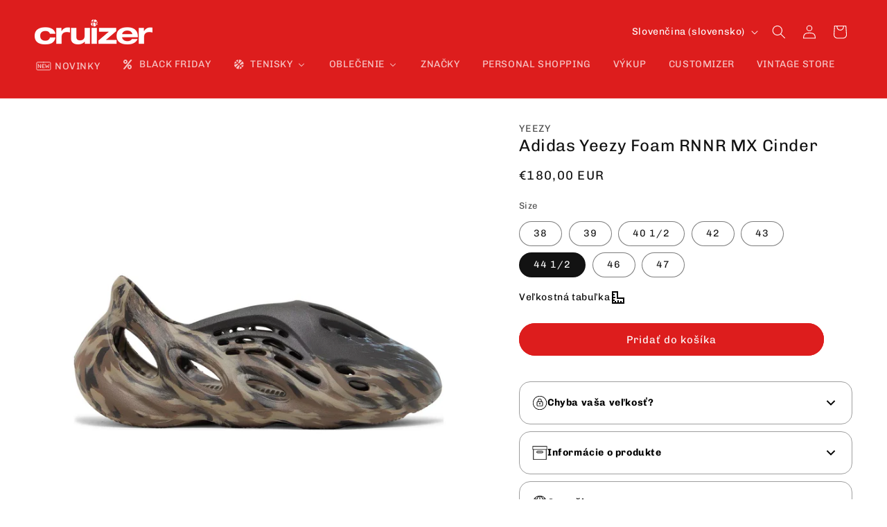

--- FILE ---
content_type: text/html; charset=utf-8
request_url: https://www.cruizeer.com/products/adidas-yeezy-foam-rnnr-mx-cinder/?variant=47983407661405
body_size: 71400
content:
<!doctype html>
<html class="js" lang="sk-SK">
  <head>
    <meta charset="utf-8">
    <meta http-equiv="X-UA-Compatible" content="IE=edge">
    <meta name="viewport" content="width=device-width,initial-scale=1">
    <meta name="theme-color" content="">
    <link rel="canonical" href="https://www.cruizeer.com/products/adidas-yeezy-foam-rnnr-mx-cinder">

<style>
.bf-promo-banner {
  background-color: #DD1D1D;
  color: white;
  text-align: center;
  padding: 10px 12px;
  margin-top: 10px;
  border-radius: 0px;
  cursor: pointer;
  transition: all 0.3s ease;
  user-select: none;
}

.bf-promo-banner:hover {
  background-color: #DD1D1D;
}

.bf-promo-banner.copied {
  background-color:rgb(255, 255, 255) !important;
}

.bf-promo-text {
  font-size: 13px;
  font-weight: 600;
  letter-spacing: 0.3px;
  color: white
}

.bf-promo-text strong {
  font-weight: 800;
}

/* Equal height cards for featured collections */
.product-grid .grid__item {
  display: flex;
  flex-direction: column;
  height: 100%;
}

.card-wrapper {
  display: flex;
  flex-direction: column;
  height: 100%;
}

.card {
  display: flex;
  flex-direction: column;
  height: 100%;
}

.card__content {
  display: flex;
  flex-direction: column;
  flex-grow: 1;
}

.card__information {
  display: flex;
  flex-direction: column;
  flex-grow: 1;
}

.card-information {
  display: flex;
  flex-direction: column;
  flex-grow: 1;
}

.bf-promo-banner {
  margin-top: auto !important;
  padding: 10px !important;
  margin-top: 10px !important;
  margin-bottom: 0 !important;
}

.product__tax {
    margin-top: -1.4rem;
    display: none;
}

</style><link rel="icon" type="image/png" href="//www.cruizeer.com/cdn/shop/files/favicon_alex.png?crop=center&height=32&v=1673719535&width=32"><link rel="preconnect" href="https://fonts.shopifycdn.com" crossorigin><title>
      Adidas Yeezy Foam RNNR MX Cinder
 &ndash; CRUIZER</title>

    
      <meta name="description" content="Adidas poskytuje najvyšši komfort, pohodlnosť a kvalitu medzi rôznými variantami tenisiek. Jedna z najznamejších značiek tohto storočia prichádza s novou siluetou topánky, ktorú si obľúbiš určite aj ty.">
    

    

<meta property="og:site_name" content="CRUIZER">
<meta property="og:url" content="https://www.cruizeer.com/products/adidas-yeezy-foam-rnnr-mx-cinder">
<meta property="og:title" content="Adidas Yeezy Foam RNNR MX Cinder">
<meta property="og:type" content="product">
<meta property="og:description" content="Adidas poskytuje najvyšši komfort, pohodlnosť a kvalitu medzi rôznými variantami tenisiek. Jedna z najznamejších značiek tohto storočia prichádza s novou siluetou topánky, ktorú si obľúbiš určite aj ty."><meta property="og:image" content="http://www.cruizeer.com/cdn/shop/files/Untitled-43.jpg?v=1689339143">
  <meta property="og:image:secure_url" content="https://www.cruizeer.com/cdn/shop/files/Untitled-43.jpg?v=1689339143">
  <meta property="og:image:width" content="2000">
  <meta property="og:image:height" content="2000"><meta property="og:price:amount" content="180,00">
  <meta property="og:price:currency" content="EUR"><meta name="twitter:card" content="summary_large_image">
<meta name="twitter:title" content="Adidas Yeezy Foam RNNR MX Cinder">
<meta name="twitter:description" content="Adidas poskytuje najvyšši komfort, pohodlnosť a kvalitu medzi rôznými variantami tenisiek. Jedna z najznamejších značiek tohto storočia prichádza s novou siluetou topánky, ktorú si obľúbiš určite aj ty.">


    <script src="//www.cruizeer.com/cdn/shop/t/26/assets/constants.js?v=132983761750457495441757445353" defer="defer"></script>
    <script src="//www.cruizeer.com/cdn/shop/t/26/assets/pubsub.js?v=25310214064522200911757445354" defer="defer"></script>
    <script src="//www.cruizeer.com/cdn/shop/t/26/assets/global.js?v=7301445359237545521757445353" defer="defer"></script>
    <script src="//www.cruizeer.com/cdn/shop/t/26/assets/details-disclosure.js?v=13653116266235556501757445353" defer="defer"></script>
    <script src="//www.cruizeer.com/cdn/shop/t/26/assets/details-modal.js?v=25581673532751508451757445353" defer="defer"></script>
    <script src="//www.cruizeer.com/cdn/shop/t/26/assets/search-form.js?v=133129549252120666541757445355" defer="defer"></script><script>window.performance && window.performance.mark && window.performance.mark('shopify.content_for_header.start');</script><meta name="google-site-verification" content="tyFutF2ebV69sTNGoxdUKBFirU1PCvNRqmnaNUoIa6A">
<meta name="facebook-domain-verification" content="bxtlq91ticdqw1btpt5jmndpvqof1d">
<meta id="shopify-digital-wallet" name="shopify-digital-wallet" content="/55895752882/digital_wallets/dialog">
<meta name="shopify-checkout-api-token" content="0914e59c2593caabc2d315f35ea11181">
<meta id="in-context-paypal-metadata" data-shop-id="55895752882" data-venmo-supported="false" data-environment="production" data-locale="en_US" data-paypal-v4="true" data-currency="EUR">
<link rel="alternate" hreflang="x-default" href="https://www.cruizeer.com/products/adidas-yeezy-foam-rnnr-mx-cinder">
<link rel="alternate" hreflang="sk" href="https://www.cruizeer.com/products/adidas-yeezy-foam-rnnr-mx-cinder">
<link rel="alternate" hreflang="en" href="https://www.cruizeer.com/en/products/adidas-yeezy-foam-rnnr-mx-cinder">
<link rel="alternate" hreflang="de" href="https://www.cruizeer.com/de/products/adidas-yeezy-foam-rnnr-mx-cinder">
<link rel="alternate" type="application/json+oembed" href="https://www.cruizeer.com/products/adidas-yeezy-foam-rnnr-mx-cinder.oembed">
<script async="async" src="/checkouts/internal/preloads.js?locale=sk-SK"></script>
<script id="shopify-features" type="application/json">{"accessToken":"0914e59c2593caabc2d315f35ea11181","betas":["rich-media-storefront-analytics"],"domain":"www.cruizeer.com","predictiveSearch":true,"shopId":55895752882,"locale":"sk"}</script>
<script>var Shopify = Shopify || {};
Shopify.shop = "cruizeer.myshopify.com";
Shopify.locale = "sk-SK";
Shopify.currency = {"active":"EUR","rate":"1.0"};
Shopify.country = "SK";
Shopify.theme = {"name":"Updated copy of Updated copy of Dawn 12 OK","id":188048310621,"schema_name":"Dawn","schema_version":"15.4.0","theme_store_id":887,"role":"main"};
Shopify.theme.handle = "null";
Shopify.theme.style = {"id":null,"handle":null};
Shopify.cdnHost = "www.cruizeer.com/cdn";
Shopify.routes = Shopify.routes || {};
Shopify.routes.root = "/";</script>
<script type="module">!function(o){(o.Shopify=o.Shopify||{}).modules=!0}(window);</script>
<script>!function(o){function n(){var o=[];function n(){o.push(Array.prototype.slice.apply(arguments))}return n.q=o,n}var t=o.Shopify=o.Shopify||{};t.loadFeatures=n(),t.autoloadFeatures=n()}(window);</script>
<script id="shop-js-analytics" type="application/json">{"pageType":"product"}</script>
<script defer="defer" async type="module" src="//www.cruizeer.com/cdn/shopifycloud/shop-js/modules/v2/client.init-shop-cart-sync_D67PyF28.sk-SK.esm.js"></script>
<script defer="defer" async type="module" src="//www.cruizeer.com/cdn/shopifycloud/shop-js/modules/v2/chunk.common_BnYUGU3X.esm.js"></script>
<script type="module">
  await import("//www.cruizeer.com/cdn/shopifycloud/shop-js/modules/v2/client.init-shop-cart-sync_D67PyF28.sk-SK.esm.js");
await import("//www.cruizeer.com/cdn/shopifycloud/shop-js/modules/v2/chunk.common_BnYUGU3X.esm.js");

  window.Shopify.SignInWithShop?.initShopCartSync?.({"fedCMEnabled":true,"windoidEnabled":true});

</script>
<script>(function() {
  var isLoaded = false;
  function asyncLoad() {
    if (isLoaded) return;
    isLoaded = true;
    var urls = ["https:\/\/cdn.shopify.com\/s\/files\/1\/0558\/9575\/2882\/t\/6\/assets\/globo.formbuilder.init.js?v=1618313184\u0026shop=cruizeer.myshopify.com","https:\/\/cdn.judge.me\/checkout_comment.js?shop=cruizeer.myshopify.com","https:\/\/cdn.instantbrandpage.lowfruitsolutions.com\/83ab7f3490d1e6463cde7ea29987cd2b\/featured-slider-35eb460fa8c7439c19ede1901ffc41f3.js?shop=cruizeer.myshopify.com","https:\/\/cdn.instantbrandpage.lowfruitsolutions.com\/83ab7f3490d1e6463cde7ea29987cd2b\/brand-page-7bbe7c8eca4dff40a67179230b242025.js?shop=cruizeer.myshopify.com","https:\/\/cdn.shopify.com\/s\/files\/1\/0558\/9575\/2882\/t\/18\/assets\/pop_55895752882.js?v=1704987711\u0026shop=cruizeer.myshopify.com","https:\/\/size-guides.esc-apps-cdn.com\/1739200839-app.cruizeer.myshopify.com.js?shop=cruizeer.myshopify.com"];
    for (var i = 0; i < urls.length; i++) {
      var s = document.createElement('script');
      s.type = 'text/javascript';
      s.async = true;
      s.src = urls[i];
      var x = document.getElementsByTagName('script')[0];
      x.parentNode.insertBefore(s, x);
    }
  };
  if(window.attachEvent) {
    window.attachEvent('onload', asyncLoad);
  } else {
    window.addEventListener('load', asyncLoad, false);
  }
})();</script>
<script id="__st">var __st={"a":55895752882,"offset":3600,"reqid":"7c24e1db-f053-46fc-a82f-191f705d769a-1768617621","pageurl":"www.cruizeer.com\/products\/adidas-yeezy-foam-rnnr-mx-cinder?variant=47983407661405","u":"306bbc53cacb","p":"product","rtyp":"product","rid":8502882730333};</script>
<script>window.ShopifyPaypalV4VisibilityTracking = true;</script>
<script id="captcha-bootstrap">!function(){'use strict';const t='contact',e='account',n='new_comment',o=[[t,t],['blogs',n],['comments',n],[t,'customer']],c=[[e,'customer_login'],[e,'guest_login'],[e,'recover_customer_password'],[e,'create_customer']],r=t=>t.map((([t,e])=>`form[action*='/${t}']:not([data-nocaptcha='true']) input[name='form_type'][value='${e}']`)).join(','),a=t=>()=>t?[...document.querySelectorAll(t)].map((t=>t.form)):[];function s(){const t=[...o],e=r(t);return a(e)}const i='password',u='form_key',d=['recaptcha-v3-token','g-recaptcha-response','h-captcha-response',i],f=()=>{try{return window.sessionStorage}catch{return}},m='__shopify_v',_=t=>t.elements[u];function p(t,e,n=!1){try{const o=window.sessionStorage,c=JSON.parse(o.getItem(e)),{data:r}=function(t){const{data:e,action:n}=t;return t[m]||n?{data:e,action:n}:{data:t,action:n}}(c);for(const[e,n]of Object.entries(r))t.elements[e]&&(t.elements[e].value=n);n&&o.removeItem(e)}catch(o){console.error('form repopulation failed',{error:o})}}const l='form_type',E='cptcha';function T(t){t.dataset[E]=!0}const w=window,h=w.document,L='Shopify',v='ce_forms',y='captcha';let A=!1;((t,e)=>{const n=(g='f06e6c50-85a8-45c8-87d0-21a2b65856fe',I='https://cdn.shopify.com/shopifycloud/storefront-forms-hcaptcha/ce_storefront_forms_captcha_hcaptcha.v1.5.2.iife.js',D={infoText:'Chránené testom hCaptcha',privacyText:'Súkromie',termsText:'Podmienky'},(t,e,n)=>{const o=w[L][v],c=o.bindForm;if(c)return c(t,g,e,D).then(n);var r;o.q.push([[t,g,e,D],n]),r=I,A||(h.body.append(Object.assign(h.createElement('script'),{id:'captcha-provider',async:!0,src:r})),A=!0)});var g,I,D;w[L]=w[L]||{},w[L][v]=w[L][v]||{},w[L][v].q=[],w[L][y]=w[L][y]||{},w[L][y].protect=function(t,e){n(t,void 0,e),T(t)},Object.freeze(w[L][y]),function(t,e,n,w,h,L){const[v,y,A,g]=function(t,e,n){const i=e?o:[],u=t?c:[],d=[...i,...u],f=r(d),m=r(i),_=r(d.filter((([t,e])=>n.includes(e))));return[a(f),a(m),a(_),s()]}(w,h,L),I=t=>{const e=t.target;return e instanceof HTMLFormElement?e:e&&e.form},D=t=>v().includes(t);t.addEventListener('submit',(t=>{const e=I(t);if(!e)return;const n=D(e)&&!e.dataset.hcaptchaBound&&!e.dataset.recaptchaBound,o=_(e),c=g().includes(e)&&(!o||!o.value);(n||c)&&t.preventDefault(),c&&!n&&(function(t){try{if(!f())return;!function(t){const e=f();if(!e)return;const n=_(t);if(!n)return;const o=n.value;o&&e.removeItem(o)}(t);const e=Array.from(Array(32),(()=>Math.random().toString(36)[2])).join('');!function(t,e){_(t)||t.append(Object.assign(document.createElement('input'),{type:'hidden',name:u})),t.elements[u].value=e}(t,e),function(t,e){const n=f();if(!n)return;const o=[...t.querySelectorAll(`input[type='${i}']`)].map((({name:t})=>t)),c=[...d,...o],r={};for(const[a,s]of new FormData(t).entries())c.includes(a)||(r[a]=s);n.setItem(e,JSON.stringify({[m]:1,action:t.action,data:r}))}(t,e)}catch(e){console.error('failed to persist form',e)}}(e),e.submit())}));const S=(t,e)=>{t&&!t.dataset[E]&&(n(t,e.some((e=>e===t))),T(t))};for(const o of['focusin','change'])t.addEventListener(o,(t=>{const e=I(t);D(e)&&S(e,y())}));const B=e.get('form_key'),M=e.get(l),P=B&&M;t.addEventListener('DOMContentLoaded',(()=>{const t=y();if(P)for(const e of t)e.elements[l].value===M&&p(e,B);[...new Set([...A(),...v().filter((t=>'true'===t.dataset.shopifyCaptcha))])].forEach((e=>S(e,t)))}))}(h,new URLSearchParams(w.location.search),n,t,e,['guest_login'])})(!0,!0)}();</script>
<script integrity="sha256-4kQ18oKyAcykRKYeNunJcIwy7WH5gtpwJnB7kiuLZ1E=" data-source-attribution="shopify.loadfeatures" defer="defer" src="//www.cruizeer.com/cdn/shopifycloud/storefront/assets/storefront/load_feature-a0a9edcb.js" crossorigin="anonymous"></script>
<script data-source-attribution="shopify.dynamic_checkout.dynamic.init">var Shopify=Shopify||{};Shopify.PaymentButton=Shopify.PaymentButton||{isStorefrontPortableWallets:!0,init:function(){window.Shopify.PaymentButton.init=function(){};var t=document.createElement("script");t.src="https://www.cruizeer.com/cdn/shopifycloud/portable-wallets/latest/portable-wallets.sk.js",t.type="module",document.head.appendChild(t)}};
</script>
<script data-source-attribution="shopify.dynamic_checkout.buyer_consent">
  function portableWalletsHideBuyerConsent(e){var t=document.getElementById("shopify-buyer-consent"),n=document.getElementById("shopify-subscription-policy-button");t&&n&&(t.classList.add("hidden"),t.setAttribute("aria-hidden","true"),n.removeEventListener("click",e))}function portableWalletsShowBuyerConsent(e){var t=document.getElementById("shopify-buyer-consent"),n=document.getElementById("shopify-subscription-policy-button");t&&n&&(t.classList.remove("hidden"),t.removeAttribute("aria-hidden"),n.addEventListener("click",e))}window.Shopify?.PaymentButton&&(window.Shopify.PaymentButton.hideBuyerConsent=portableWalletsHideBuyerConsent,window.Shopify.PaymentButton.showBuyerConsent=portableWalletsShowBuyerConsent);
</script>
<script data-source-attribution="shopify.dynamic_checkout.cart.bootstrap">document.addEventListener("DOMContentLoaded",(function(){function t(){return document.querySelector("shopify-accelerated-checkout-cart, shopify-accelerated-checkout")}if(t())Shopify.PaymentButton.init();else{new MutationObserver((function(e,n){t()&&(Shopify.PaymentButton.init(),n.disconnect())})).observe(document.body,{childList:!0,subtree:!0})}}));
</script>
<script id='scb4127' type='text/javascript' async='' src='https://www.cruizeer.com/cdn/shopifycloud/privacy-banner/storefront-banner.js'></script><link id="shopify-accelerated-checkout-styles" rel="stylesheet" media="screen" href="https://www.cruizeer.com/cdn/shopifycloud/portable-wallets/latest/accelerated-checkout-backwards-compat.css" crossorigin="anonymous">
<style id="shopify-accelerated-checkout-cart">
        #shopify-buyer-consent {
  margin-top: 1em;
  display: inline-block;
  width: 100%;
}

#shopify-buyer-consent.hidden {
  display: none;
}

#shopify-subscription-policy-button {
  background: none;
  border: none;
  padding: 0;
  text-decoration: underline;
  font-size: inherit;
  cursor: pointer;
}

#shopify-subscription-policy-button::before {
  box-shadow: none;
}

      </style>
<script id="sections-script" data-sections="header" defer="defer" src="//www.cruizeer.com/cdn/shop/t/26/compiled_assets/scripts.js?v=5569"></script>
<script>window.performance && window.performance.mark && window.performance.mark('shopify.content_for_header.end');</script>


    <style data-shopify>
      @font-face {
  font-family: Chivo;
  font-weight: 400;
  font-style: normal;
  font-display: swap;
  src: url("//www.cruizeer.com/cdn/fonts/chivo/chivo_n4.059fadbbf52d9f02350103459eb216e4b24c4661.woff2") format("woff2"),
       url("//www.cruizeer.com/cdn/fonts/chivo/chivo_n4.f2f8fca8b7ff9f510fa7f09ffe5448b3504bccf5.woff") format("woff");
}

      @font-face {
  font-family: Chivo;
  font-weight: 700;
  font-style: normal;
  font-display: swap;
  src: url("//www.cruizeer.com/cdn/fonts/chivo/chivo_n7.4d81c6f06c2ff78ed42169d6ec4aefa6d5cb0ff0.woff2") format("woff2"),
       url("//www.cruizeer.com/cdn/fonts/chivo/chivo_n7.a0e879417e089c259360eefc0ac3a3c8ea4e2830.woff") format("woff");
}

      @font-face {
  font-family: Chivo;
  font-weight: 400;
  font-style: italic;
  font-display: swap;
  src: url("//www.cruizeer.com/cdn/fonts/chivo/chivo_i4.95e9c0ba514943a715970b2897b31bdfdc9132b8.woff2") format("woff2"),
       url("//www.cruizeer.com/cdn/fonts/chivo/chivo_i4.31da6515f3970f86ac14321ace1609bd161f315f.woff") format("woff");
}

      @font-face {
  font-family: Chivo;
  font-weight: 700;
  font-style: italic;
  font-display: swap;
  src: url("//www.cruizeer.com/cdn/fonts/chivo/chivo_i7.0e5a75162c3ca7258edd3d59adf64e0fd118a226.woff2") format("woff2"),
       url("//www.cruizeer.com/cdn/fonts/chivo/chivo_i7.f9fd944b04861b64efaebd9de502668b4b566567.woff") format("woff");
}

      @font-face {
  font-family: Chivo;
  font-weight: 400;
  font-style: normal;
  font-display: swap;
  src: url("//www.cruizeer.com/cdn/fonts/chivo/chivo_n4.059fadbbf52d9f02350103459eb216e4b24c4661.woff2") format("woff2"),
       url("//www.cruizeer.com/cdn/fonts/chivo/chivo_n4.f2f8fca8b7ff9f510fa7f09ffe5448b3504bccf5.woff") format("woff");
}


      
        :root,
        .color-background-1 {
          --color-background: 255,255,255;
        
          --gradient-background: #ffffff;
        

        

        --color-foreground: 18,18,18;
        --color-background-contrast: 191,191,191;
        --color-shadow: 18,18,18;
        --color-button: 221,29,29;
        --color-button-text: 255,255,255;
        --color-secondary-button: 255,255,255;
        --color-secondary-button-text: 18,18,18;
        --color-link: 18,18,18;
        --color-badge-foreground: 18,18,18;
        --color-badge-background: 255,255,255;
        --color-badge-border: 18,18,18;
        --payment-terms-background-color: rgb(255 255 255);
      }
      
        
        .color-background-2 {
          --color-background: 255,255,255;
        
          --gradient-background: #ffffff;
        

        

        --color-foreground: 18,18,18;
        --color-background-contrast: 191,191,191;
        --color-shadow: 18,18,18;
        --color-button: 18,18,18;
        --color-button-text: 255,255,255;
        --color-secondary-button: 255,255,255;
        --color-secondary-button-text: 18,18,18;
        --color-link: 18,18,18;
        --color-badge-foreground: 18,18,18;
        --color-badge-background: 255,255,255;
        --color-badge-border: 18,18,18;
        --payment-terms-background-color: rgb(255 255 255);
      }
      
        
        .color-inverse {
          --color-background: 18,18,18;
        
          --gradient-background: #121212;
        

        

        --color-foreground: 255,255,255;
        --color-background-contrast: 146,146,146;
        --color-shadow: 18,18,18;
        --color-button: 255,255,255;
        --color-button-text: 18,18,18;
        --color-secondary-button: 18,18,18;
        --color-secondary-button-text: 255,255,255;
        --color-link: 255,255,255;
        --color-badge-foreground: 255,255,255;
        --color-badge-background: 18,18,18;
        --color-badge-border: 255,255,255;
        --payment-terms-background-color: rgb(18 18 18);
      }
      
        
        .color-accent-1 {
          --color-background: 221,29,29;
        
          --gradient-background: #dd1d1d;
        

        

        --color-foreground: 255,255,255;
        --color-background-contrast: 108,14,14;
        --color-shadow: 18,18,18;
        --color-button: 255,255,255;
        --color-button-text: 221,29,29;
        --color-secondary-button: 221,29,29;
        --color-secondary-button-text: 255,255,255;
        --color-link: 255,255,255;
        --color-badge-foreground: 255,255,255;
        --color-badge-background: 221,29,29;
        --color-badge-border: 255,255,255;
        --payment-terms-background-color: rgb(221 29 29);
      }
      
        
        .color-accent-2 {
          --color-background: 18,18,18;
        
          --gradient-background: #121212;
        

        

        --color-foreground: 255,255,255;
        --color-background-contrast: 146,146,146;
        --color-shadow: 18,18,18;
        --color-button: 255,255,255;
        --color-button-text: 18,18,18;
        --color-secondary-button: 18,18,18;
        --color-secondary-button-text: 255,255,255;
        --color-link: 255,255,255;
        --color-badge-foreground: 255,255,255;
        --color-badge-background: 18,18,18;
        --color-badge-border: 255,255,255;
        --payment-terms-background-color: rgb(18 18 18);
      }
      

      body, .color-background-1, .color-background-2, .color-inverse, .color-accent-1, .color-accent-2 {
        color: rgba(var(--color-foreground), 0.75);
        background-color: rgb(var(--color-background));
      }

      :root {
        --font-body-family: Chivo, sans-serif;
        --font-body-style: normal;
        --font-body-weight: 400;
        --font-body-weight-bold: 700;

        --font-heading-family: Chivo, sans-serif;
        --font-heading-style: normal;
        --font-heading-weight: 400;

        --font-body-scale: 1.0;
        --font-heading-scale: 1.0;

        --media-padding: px;
        --media-border-opacity: 0.05;
        --media-border-width: 0px;
        --media-radius: 0px;
        --media-shadow-opacity: 0.0;
        --media-shadow-horizontal-offset: 0px;
        --media-shadow-vertical-offset: -22px;
        --media-shadow-blur-radius: 5px;
        --media-shadow-visible: 0;

        --page-width: 160rem;
        --page-width-margin: 0rem;

        --product-card-image-padding: 0.0rem;
        --product-card-corner-radius: 0.0rem;
        --product-card-text-alignment: left;
        --product-card-border-width: 0.0rem;
        --product-card-border-opacity: 0.0;
        --product-card-shadow-opacity: 0.0;
        --product-card-shadow-visible: 0;
        --product-card-shadow-horizontal-offset: 0.0rem;
        --product-card-shadow-vertical-offset: 0.0rem;
        --product-card-shadow-blur-radius: 0.5rem;

        --collection-card-image-padding: 0.0rem;
        --collection-card-corner-radius: 0.0rem;
        --collection-card-text-alignment: left;
        --collection-card-border-width: 0.0rem;
        --collection-card-border-opacity: 0.0;
        --collection-card-shadow-opacity: 0.0;
        --collection-card-shadow-visible: 0;
        --collection-card-shadow-horizontal-offset: 0.0rem;
        --collection-card-shadow-vertical-offset: 0.0rem;
        --collection-card-shadow-blur-radius: 0.5rem;

        --blog-card-image-padding: 0.0rem;
        --blog-card-corner-radius: 0.0rem;
        --blog-card-text-alignment: left;
        --blog-card-border-width: 0.0rem;
        --blog-card-border-opacity: 0.1;
        --blog-card-shadow-opacity: 0.0;
        --blog-card-shadow-visible: 0;
        --blog-card-shadow-horizontal-offset: 0.0rem;
        --blog-card-shadow-vertical-offset: 0.4rem;
        --blog-card-shadow-blur-radius: 0.5rem;

        --badge-corner-radius: 4.0rem;

        --popup-border-width: 1px;
        --popup-border-opacity: 0.1;
        --popup-corner-radius: 0px;
        --popup-shadow-opacity: 0.0;
        --popup-shadow-horizontal-offset: 0px;
        --popup-shadow-vertical-offset: 4px;
        --popup-shadow-blur-radius: 5px;

        --drawer-border-width: 0px;
        --drawer-border-opacity: 0.1;
        --drawer-shadow-opacity: 0.0;
        --drawer-shadow-horizontal-offset: 0px;
        --drawer-shadow-vertical-offset: 4px;
        --drawer-shadow-blur-radius: 5px;

        --spacing-sections-desktop: 36px;
        --spacing-sections-mobile: 25px;

        --grid-desktop-vertical-spacing: 8px;
        --grid-desktop-horizontal-spacing: 12px;
        --grid-mobile-vertical-spacing: 4px;
        --grid-mobile-horizontal-spacing: 6px;

        --text-boxes-border-opacity: 0.1;
        --text-boxes-border-width: 0px;
        --text-boxes-radius: 0px;
        --text-boxes-shadow-opacity: 0.0;
        --text-boxes-shadow-visible: 0;
        --text-boxes-shadow-horizontal-offset: 0px;
        --text-boxes-shadow-vertical-offset: 0px;
        --text-boxes-shadow-blur-radius: 5px;

        --buttons-radius: 40px;
        --buttons-radius-outset: 41px;
        --buttons-border-width: 1px;
        --buttons-border-opacity: 1.0;
        --buttons-shadow-opacity: 0.0;
        --buttons-shadow-visible: 0;
        --buttons-shadow-horizontal-offset: 0px;
        --buttons-shadow-vertical-offset: 4px;
        --buttons-shadow-blur-radius: 5px;
        --buttons-border-offset: 0.3px;

        --inputs-radius: 0px;
        --inputs-border-width: 1px;
        --inputs-border-opacity: 0.55;
        --inputs-shadow-opacity: 0.0;
        --inputs-shadow-horizontal-offset: 0px;
        --inputs-margin-offset: 0px;
        --inputs-shadow-vertical-offset: 4px;
        --inputs-shadow-blur-radius: 5px;
        --inputs-radius-outset: 0px;

        --variant-pills-radius: 40px;
        --variant-pills-border-width: 1px;
        --variant-pills-border-opacity: 0.55;
        --variant-pills-shadow-opacity: 0.0;
        --variant-pills-shadow-horizontal-offset: 0px;
        --variant-pills-shadow-vertical-offset: 4px;
        --variant-pills-shadow-blur-radius: 5px;
      }

      *,
      *::before,
      *::after {
        box-sizing: inherit;
      }

      html {
        box-sizing: border-box;
        font-size: calc(var(--font-body-scale) * 62.5%);
        height: 100%;
      }

      body {
        display: grid;
        grid-template-rows: auto auto 1fr auto;
        grid-template-columns: 100%;
        min-height: 100%;
        margin: 0;
        font-size: 1.5rem;
        letter-spacing: 0.06rem;
        line-height: calc(1 + 0.8 / var(--font-body-scale));
        font-family: var(--font-body-family);
        font-style: var(--font-body-style);
        font-weight: var(--font-body-weight);
      }

      @media screen and (min-width: 750px) {
        body {
          font-size: 1.6rem;
        }
      }
    </style>

    <link href="//www.cruizeer.com/cdn/shop/t/26/assets/base.css?v=88602635182293902831763826481" rel="stylesheet" type="text/css" media="all" />
    <link rel="stylesheet" href="//www.cruizeer.com/cdn/shop/t/26/assets/component-cart-items.css?v=13033300910818915211757445353" media="print" onload="this.media='all'">
      <link rel="preload" as="font" href="//www.cruizeer.com/cdn/fonts/chivo/chivo_n4.059fadbbf52d9f02350103459eb216e4b24c4661.woff2" type="font/woff2" crossorigin>
      

      <link rel="preload" as="font" href="//www.cruizeer.com/cdn/fonts/chivo/chivo_n4.059fadbbf52d9f02350103459eb216e4b24c4661.woff2" type="font/woff2" crossorigin>
      
<link href="//www.cruizeer.com/cdn/shop/t/26/assets/component-localization-form.css?v=170315343355214948141757445353" rel="stylesheet" type="text/css" media="all" />
      <script src="//www.cruizeer.com/cdn/shop/t/26/assets/localization-form.js?v=144176611646395275351757445354" defer="defer"></script><link
        rel="stylesheet"
        href="//www.cruizeer.com/cdn/shop/t/26/assets/component-predictive-search.css?v=118923337488134913561757445353"
        media="print"
        onload="this.media='all'"
      ><script>
      if (Shopify.designMode) {
        document.documentElement.classList.add('shopify-design-mode');
      }
    </script>
  

<!-- BEGIN app block: shopify://apps/powerful-form-builder/blocks/app-embed/e4bcb1eb-35b2-42e6-bc37-bfe0e1542c9d --><script type="text/javascript" hs-ignore data-cookieconsent="ignore">
  var Globo = Globo || {};
  var globoFormbuilderRecaptchaInit = function(){};
  var globoFormbuilderHcaptchaInit = function(){};
  window.Globo.FormBuilder = window.Globo.FormBuilder || {};
  window.Globo.FormBuilder.shop = {"configuration":{"money_format":"€{{amount_with_comma_separator}}"},"pricing":{"features":{"bulkOrderForm":false,"cartForm":false,"fileUpload":2,"removeCopyright":false}},"settings":{"copyright":"Powered by G: <a href=\"https://apps.shopify.com/form-builder-contact-form\" target=\"_blank\">Form Builder</a>","hideWaterMark":false,"reCaptcha":{"recaptchaType":"v2","siteKey":false,"languageCode":"sk"},"scrollTop":false,"additionalColumns":[]},"encryption_form_id":0,"url":"https://form.globosoftware.net/"};

  if(window.Globo.FormBuilder.shop.settings.customCssEnabled && window.Globo.FormBuilder.shop.settings.customCssCode){
    const customStyle = document.createElement('style');
    customStyle.type = 'text/css';
    customStyle.innerHTML = window.Globo.FormBuilder.shop.settings.customCssCode;
    document.head.appendChild(customStyle);
  }

  window.Globo.FormBuilder.forms = [];
    
      
      
      
      window.Globo.FormBuilder.forms[39815] = {"39815":{"header":{"active":false,"title":"","description":"\u003cp class=\"ql-align-center\"\u003e\u003cbr\u003e\u003c\/p\u003e"},"elements":[{"id":"text","type":"text","label":"Meno","placeholder":"Meno","description":"","limitCharacters":false,"characters":100,"required":true,"columnWidth":50},{"id":"email","type":"email","label":"E-mail","placeholder":"E-mail","description":"","limitCharacters":false,"characters":100,"required":true,"columnWidth":50},{"id":"text-2","type":"text","label":"Názov modelu","placeholder":"","description":"","limitCharacters":false,"characters":100,"required":false,"columnWidth":100},{"id":"text-3","type":"text","label":"Veľkosť","placeholder":"","description":"","limitCharacters":false,"characters":100,"required":false,"columnWidth":100},{"id":"textarea","type":"textarea","label":"Vaša správa","placeholder":"Vaša správa","description":"","limitCharacters":false,"characters":100,"required":true,"columnWidth":100},{"id":"file","type":"file","label":"Ak neviete názov nahrajte fotku.","button-text":"Choose file","placeholder":"","allowed-multiple":false,"allowed-extensions":["jpg","jpeg","png"],"description":"","uploadPending":"File is uploading. Please wait a second...","uploadSuccess":"File uploaded successfully","required":false,"columnWidth":100}],"add-elements":null,"footer":{"description":"","previousText":"Previous","nextText":"Next","submitText":"Submit","submitFullWidth":false,"submitAlignment":"left"},"contactUs":{"hideWaterMark":false,"btnContact":"Contact us"},"mail":{"admin":null,"customer":{"enable":true,"emailType":"elementEmail","selectEmail":"onlyEmail","emailId":"email","emailConditional":false,"note":"You can use variables which will help you create a dynamic content","subject":"Ďakujeme za vašu žiadosť!","content":"\u003ctable class=\"header row\" style=\"width: 100%; border-spacing: 0; border-collapse: collapse; margin: 40px 0 20px;\"\u003e\n\u003ctbody\u003e\n\u003ctr\u003e\n\u003ctd class=\"header__cell\" style=\"font-family: -apple-system, BlinkMacSystemFont, Roboto, Oxygen, Ubuntu, Cantarell, Fira Sans, Droid Sans, Helvetica Neue, sans-serif;\"\u003e\u003ccenter\u003e\n\u003ctable class=\"container\" style=\"width: 559px; text-align: left; border-spacing: 0px; border-collapse: collapse; margin: 0px auto;\"\u003e\n\u003ctbody\u003e\n\u003ctr\u003e\n\u003ctd style=\"font-family: -apple-system, BlinkMacSystemFont, Roboto, Oxygen, Ubuntu, Cantarell, 'Fira Sans', 'Droid Sans', 'Helvetica Neue', sans-serif; width: 544.219px;\"\u003e\n\u003ctable class=\"row\" style=\"width: 100%; border-spacing: 0; border-collapse: collapse;\"\u003e\n\u003ctbody\u003e\n\u003ctr\u003e\n\u003ctd class=\"shop-name__cell\" style=\"font-family: -apple-system, BlinkMacSystemFont, Roboto, Oxygen, Ubuntu, Cantarell, Fira Sans, Droid Sans, Helvetica Neue, sans-serif;\"\u003e\n\u003ch1 class=\"shop-name__text\" style=\"font-weight: normal; font-size: 30px; color: #333; margin: 0;\"\u003e\u003ca class=\"shop_name\" target=\"_blank\" rel=\"noopener\"\u003eĎakujeme za va\u0026scaron;u žiadosť!\u003c\/a\u003e\u003c\/h1\u003e\n\u003c\/td\u003e\n\u003ctd class=\"order-number__cell\" style=\"font-family: -apple-system, BlinkMacSystemFont, Roboto, Oxygen, Ubuntu, Cantarell, Fira Sans, Droid Sans, Helvetica Neue, sans-serif; font-size: 14px; color: #999;\" align=\"right\"\u003e\u0026nbsp;\u003c\/td\u003e\n\u003c\/tr\u003e\n\u003c\/tbody\u003e\n\u003c\/table\u003e\n\u003c\/td\u003e\n\u003c\/tr\u003e\n\u003c\/tbody\u003e\n\u003c\/table\u003e\n\u003c\/center\u003e\u003c\/td\u003e\n\u003c\/tr\u003e\n\u003c\/tbody\u003e\n\u003c\/table\u003e\n\u003ctable class=\"row content\" style=\"width: 100%; border-spacing: 0; border-collapse: collapse;\"\u003e\n\u003ctbody\u003e\n\u003ctr\u003e\n\u003ctd class=\"content__cell\" style=\"font-family: -apple-system, BlinkMacSystemFont, Roboto, Oxygen, Ubuntu, Cantarell, Fira Sans, Droid Sans, Helvetica Neue, sans-serif; padding-bottom: 40px;\"\u003e\u003ccenter\u003e\n\u003ctable class=\"container\" style=\"width: 560px; text-align: left; border-spacing: 0; border-collapse: collapse; margin: 0 auto;\"\u003e\n\u003ctbody\u003e\n\u003ctr\u003e\n\u003ctd style=\"font-family: -apple-system, BlinkMacSystemFont, Roboto, Oxygen, Ubuntu, Cantarell, Fira Sans, Droid Sans, Helvetica Neue, sans-serif;\"\u003e\n\u003ch2 class=\"quote-heading\" style=\"font-weight: normal; font-size: 24px; margin: 0 0 10px;\"\u003eČoskoro sa v\u0026aacute;m ozveme!\u003c\/h2\u003e\n\u003c\/td\u003e\n\u003c\/tr\u003e\n\u003c\/tbody\u003e\n\u003c\/table\u003e\n\u003ctable class=\"row section\" style=\"width: 100%; border-spacing: 0; border-collapse: collapse; border-top-width: 1px; border-top-color: #e5e5e5; border-top-style: solid;\"\u003e\n\u003ctbody\u003e\n\u003ctr\u003e\n\u003ctd class=\"section__cell\" style=\"font-family: -apple-system, BlinkMacSystemFont, Roboto, Oxygen, Ubuntu, Cantarell, Fira Sans, Droid Sans, Helvetica Neue, sans-serif; padding: 40px 0;\"\u003e\u003ccenter\u003e\u003c\/center\u003e\u003c\/td\u003e\n\u003c\/tr\u003e\n\u003c\/tbody\u003e\n\u003c\/table\u003e\n\u003ctable class=\"row footer\" style=\"width: 100%; border-spacing: 0; border-collapse: collapse; border-top-width: 1px; border-top-color: #e5e5e5; border-top-style: solid;\"\u003e\n\u003ctbody\u003e\n\u003ctr\u003e\n\u003ctd class=\"footer__cell\" style=\"font-family: -apple-system, BlinkMacSystemFont, Roboto, Oxygen, Ubuntu, Cantarell, Fira Sans, Droid Sans, Helvetica Neue, sans-serif; padding: 35px 0;\"\u003e\u003ccenter\u003e\n\u003ctable class=\"container\" style=\"width: 560px; text-align: left; border-spacing: 0; border-collapse: collapse; margin: 0 auto;\"\u003e\n\u003ctbody\u003e\n\u003ctr\u003e\n\u003ctd style=\"font-family: -apple-system, BlinkMacSystemFont, Roboto, Oxygen, Ubuntu, Cantarell, Fira Sans, Droid Sans, Helvetica Neue, sans-serif;\"\u003e\n\u003cp class=\"contact\" style=\"text-align: center;\"\u003eAk m\u0026aacute;te ak\u0026eacute;koľvek ot\u0026aacute;zky nev\u0026aacute;hajte n\u0026aacute;s kontaktovať na info@cruizeer.com\u003c\/p\u003e\n\u003c\/td\u003e\n\u003c\/tr\u003e\n\u003ctr\u003e\n\u003ctd style=\"font-family: -apple-system, BlinkMacSystemFont, Roboto, Oxygen, Ubuntu, Cantarell, Fira Sans, Droid Sans, Helvetica Neue, sans-serif;\"\u003e\n\u003cp class=\"disclaimer__subtext\" style=\"color: #999; line-height: 150%; font-size: 14px; margin: 0; text-align: center;\"\u003e\u0026nbsp;\u003c\/p\u003e\n\u003c\/td\u003e\n\u003c\/tr\u003e\n\u003c\/tbody\u003e\n\u003c\/table\u003e\n\u003c\/center\u003e\u003c\/td\u003e\n\u003c\/tr\u003e\n\u003c\/tbody\u003e\n\u003c\/table\u003e\n\u003c\/center\u003e\u003c\/td\u003e\n\u003c\/tr\u003e\n\u003c\/tbody\u003e\n\u003c\/table\u003e","islimitWidth":false,"maxWidth":"600"}},"appearance":{"layout":"boxed","width":600,"style":"flat_rounded","mainColor":"rgba(208,2,27,1)","headingColor":"#000","labelColor":"#000","descriptionColor":"#6c757d","optionColor":"#000","background":"none","backgroundColor":"#FFF","backgroundImage":"","backgroundImageAlignment":"middle","floatingIcon":"\u003csvg aria-hidden=\"true\" focusable=\"false\" data-prefix=\"far\" data-icon=\"envelope\" class=\"svg-inline--fa fa-envelope fa-w-16\" role=\"img\" xmlns=\"http:\/\/www.w3.org\/2000\/svg\" viewBox=\"0 0 512 512\"\u003e\u003cpath fill=\"currentColor\" d=\"M464 64H48C21.49 64 0 85.49 0 112v288c0 26.51 21.49 48 48 48h416c26.51 0 48-21.49 48-48V112c0-26.51-21.49-48-48-48zm0 48v40.805c-22.422 18.259-58.168 46.651-134.587 106.49-16.841 13.247-50.201 45.072-73.413 44.701-23.208.375-56.579-31.459-73.413-44.701C106.18 199.465 70.425 171.067 48 152.805V112h416zM48 400V214.398c22.914 18.251 55.409 43.862 104.938 82.646 21.857 17.205 60.134 55.186 103.062 54.955 42.717.231 80.509-37.199 103.053-54.947 49.528-38.783 82.032-64.401 104.947-82.653V400H48z\"\u003e\u003c\/path\u003e\u003c\/svg\u003e","floatingText":"","displayOnAllPage":false,"position":"bottom right","formType":"normalForm"},"reCaptcha":{"enable":false,"note":"Please make sure that you have set Google reCaptcha v2 Site key and Secret key in \u003ca href=\"\/admin\/settings\"\u003eSettings\u003c\/a\u003e"},"errorMessage":{"required":"Please fill in field","invalid":"Invalid","invalidName":"Invalid name","invalidEmail":"Invalid email","invalidURL":"Invalid URL","invalidPhone":"Invalid phone","invalidNumber":"Invalid number","invalidPassword":"Invalid password","confirmPasswordNotMatch":"Confirmed password doesn't match","customerAlreadyExists":"Customer already exists","fileSizeLimit":"File size limit exceeded","fileNotAllowed":"File extension not allowed","requiredCaptcha":"Please, enter the captcha","requiredProducts":"Please select product","limitQuantity":"The number of products left in stock has been exceeded","otherError":"Something went wrong, please try again"},"afterSubmit":{"action":"clearForm","message":"\u003cp\u003eĎakujeme, že ste nás kontaktovali!\u003c\/p\u003e\u003cp\u003e\u003cbr\u003e\u003c\/p\u003e\u003cp\u003eJeden z našich kolegov sa s vami čoskoro spojí!\u003c\/p\u003e","redirectUrl":"","enableGa":false,"gaEventCategory":"Form Builder by Globo","gaEventAction":"Submit","gaEventLabel":"Contact us form","enableFpx":false,"fpxTrackerName":""},"integration":{"shopify":{"createAccount":false,"ifExist":"returnError","sendEmailInvite":false,"acceptsMarketing":false,"note":"Learn \u003ca href=\"https:\/\/www.google.com\/\" target=\"_blank\"\u003ehow to connect\u003c\/a\u003e form elements to Shopify customer data","integrationElements":[]},"mailChimp":{"loading":"","enable":false,"list":false,"note":"Learn \u003ca href=\"https:\/\/www.google.com\/\" target=\"_blank\"\u003ehow to connect\u003c\/a\u003e form elements to Mailchimp subscriber data","integrationElements":[]},"klaviyo":{"loading":"","enable":false,"list":false,"note":"Learn \u003ca href=\"https:\/\/www.google.com\/\" target=\"_blank\"\u003ehow to connect\u003c\/a\u003e form elements to Klaviyo subscriber data","integrationElements":[]},"zapier":{"enable":false,"webhookUrl":""}},"publish":{"publishType":"embedCode","embedCode":"\u003cdiv class=\"globo-formbuilder\" data-id=\"\"\u003e\u003c\/div\u003e","shortCode":"\u003cdiv class=\"globo-formbuilder\" data-id=\"\"\u003e\u003c\/div\u003e","lightbox":"\u003cdiv class=\"globo-formbuilder\" data-id=\"\"\u003e\u003c\/div\u003e","enableAddShortCode":false,"selectPage":"index","selectPositionOnPage":"top","selectTime":"forever","setCookie":"1"},"isStepByStepForm":false,"html":"\n\u003cdiv class=\"globo-form boxed-form globo-form-id-39815\"\u003e\n\u003cstyle\u003e\n.globo-form-id-39815 .globo-form-app{\n    max-width: 600px;\n    width: -webkit-fill-available;\n    \n    \n}\n\n.globo-form-id-39815 .globo-form-app .globo-heading{\n    color: #000\n}\n.globo-form-id-39815 .globo-form-app .globo-description,\n.globo-form-id-39815 .globo-form-app .header .globo-description{\n    color: #6c757d\n}\n.globo-form-id-39815 .globo-form-app .globo-label,\n.globo-form-id-39815 .globo-form-app .globo-form-control label.globo-label,\n.globo-form-id-39815 .globo-form-app .globo-form-control label.globo-label span.label-content{\n    color: #000\n}\n.globo-form-id-39815 .globo-form-app .globo-form-control .help-text.globo-description{\n    color: #6c757d\n}\n.globo-form-id-39815 .globo-form-app .globo-form-control .checkbox-wrapper .globo-option,\n.globo-form-id-39815 .globo-form-app .globo-form-control .radio-wrapper .globo-option\n{\n    color: #000\n}\n.globo-form-id-39815 .globo-form-app .footer{\n    text-align:left;\n}\n.globo-form-id-39815 .globo-form-app .footer button{\n    border:1px solid rgba(208,2,27,1);\n    \n}\n.globo-form-id-39815 .globo-form-app .footer button.submit,\n.globo-form-id-39815 .globo-form-app .footer button.checkout,\n.globo-form-id-39815 .globo-form-app .footer button.action.loading .spinner{\n    background-color: rgba(208,2,27,1);\n    color : #ffffff;\n}\n.globo-form-id-39815 .globo-form-app .globo-form-control .star-rating\u003efieldset:not(:checked)\u003elabel:before {\n    content: url('data:image\/svg+xml; utf8, \u003csvg aria-hidden=\"true\" focusable=\"false\" data-prefix=\"far\" data-icon=\"star\" class=\"svg-inline--fa fa-star fa-w-18\" role=\"img\" xmlns=\"http:\/\/www.w3.org\/2000\/svg\" viewBox=\"0 0 576 512\"\u003e\u003cpath fill=\"rgba(208,2,27,1)\" d=\"M528.1 171.5L382 150.2 316.7 17.8c-11.7-23.6-45.6-23.9-57.4 0L194 150.2 47.9 171.5c-26.2 3.8-36.7 36.1-17.7 54.6l105.7 103-25 145.5c-4.5 26.3 23.2 46 46.4 33.7L288 439.6l130.7 68.7c23.2 12.2 50.9-7.4 46.4-33.7l-25-145.5 105.7-103c19-18.5 8.5-50.8-17.7-54.6zM388.6 312.3l23.7 138.4L288 385.4l-124.3 65.3 23.7-138.4-100.6-98 139-20.2 62.2-126 62.2 126 139 20.2-100.6 98z\"\u003e\u003c\/path\u003e\u003c\/svg\u003e');\n}\n.globo-form-id-39815 .globo-form-app .globo-form-control .star-rating\u003efieldset\u003einput:checked ~ label:before {\n    content: url('data:image\/svg+xml; utf8, \u003csvg aria-hidden=\"true\" focusable=\"false\" data-prefix=\"fas\" data-icon=\"star\" class=\"svg-inline--fa fa-star fa-w-18\" role=\"img\" xmlns=\"http:\/\/www.w3.org\/2000\/svg\" viewBox=\"0 0 576 512\"\u003e\u003cpath fill=\"rgba(208,2,27,1)\" d=\"M259.3 17.8L194 150.2 47.9 171.5c-26.2 3.8-36.7 36.1-17.7 54.6l105.7 103-25 145.5c-4.5 26.3 23.2 46 46.4 33.7L288 439.6l130.7 68.7c23.2 12.2 50.9-7.4 46.4-33.7l-25-145.5 105.7-103c19-18.5 8.5-50.8-17.7-54.6L382 150.2 316.7 17.8c-11.7-23.6-45.6-23.9-57.4 0z\"\u003e\u003c\/path\u003e\u003c\/svg\u003e');\n}\n.globo-form-id-39815 .globo-form-app .globo-form-control .star-rating\u003efieldset:not(:checked)\u003elabel:hover:before,\n.globo-form-id-39815 .globo-form-app .globo-form-control .star-rating\u003efieldset:not(:checked)\u003elabel:hover ~ label:before{\n    content : url('data:image\/svg+xml; utf8, \u003csvg aria-hidden=\"true\" focusable=\"false\" data-prefix=\"fas\" data-icon=\"star\" class=\"svg-inline--fa fa-star fa-w-18\" role=\"img\" xmlns=\"http:\/\/www.w3.org\/2000\/svg\" viewBox=\"0 0 576 512\"\u003e\u003cpath fill=\"rgba(208,2,27,1)\" d=\"M259.3 17.8L194 150.2 47.9 171.5c-26.2 3.8-36.7 36.1-17.7 54.6l105.7 103-25 145.5c-4.5 26.3 23.2 46 46.4 33.7L288 439.6l130.7 68.7c23.2 12.2 50.9-7.4 46.4-33.7l-25-145.5 105.7-103c19-18.5 8.5-50.8-17.7-54.6L382 150.2 316.7 17.8c-11.7-23.6-45.6-23.9-57.4 0z\"\u003e\u003c\/path\u003e\u003c\/svg\u003e')\n}\n.globo-form-id-39815 .globo-form-app .globo-form-control .radio-wrapper .radio-input:checked ~ .radio-label:after {\n    background: rgba(208,2,27,1);\n    background: radial-gradient(rgba(208,2,27,1) 40%, #fff 45%);\n}\n.globo-form-id-39815 .globo-form-app .globo-form-control .checkbox-wrapper .checkbox-input:checked ~ .checkbox-label:before {\n    border-color: rgba(208,2,27,1);\n    box-shadow: 0 4px 6px rgba(50,50,93,0.11), 0 1px 3px rgba(0,0,0,0.08);\n    background-color: rgba(208,2,27,1);\n}\n.globo-form-id-39815 .globo-form-app .step.-completed .step__number,\n.globo-form-id-39815 .globo-form-app .line.-progress,\n.globo-form-id-39815 .globo-form-app .line.-start{\n    background-color: rgba(208,2,27,1);\n}\n.globo-form-id-39815 .globo-form-app .checkmark__check,\n.globo-form-id-39815 .globo-form-app .checkmark__circle{\n    stroke: rgba(208,2,27,1);\n}\n.globo-form-id-39815 .floating-button{\n    background-color: rgba(208,2,27,1);\n}\n.globo-form-id-39815 .globo-form-app .globo-form-control .checkbox-wrapper .checkbox-input ~ .checkbox-label:before,\n.globo-form-app .globo-form-control .radio-wrapper .radio-input ~ .radio-label:after{\n    border-color : rgba(208,2,27,1);\n}\n.globo-form-id-39815 .flatpickr-day.selected, \n.globo-form-id-39815 .flatpickr-day.startRange, \n.globo-form-id-39815 .flatpickr-day.endRange, \n.globo-form-id-39815 .flatpickr-day.selected.inRange, \n.globo-form-id-39815 .flatpickr-day.startRange.inRange, \n.globo-form-id-39815 .flatpickr-day.endRange.inRange, \n.globo-form-id-39815 .flatpickr-day.selected:focus, \n.globo-form-id-39815 .flatpickr-day.startRange:focus, \n.globo-form-id-39815 .flatpickr-day.endRange:focus, \n.globo-form-id-39815 .flatpickr-day.selected:hover, \n.globo-form-id-39815 .flatpickr-day.startRange:hover, \n.globo-form-id-39815 .flatpickr-day.endRange:hover, \n.globo-form-id-39815 .flatpickr-day.selected.prevMonthDay, \n.globo-form-id-39815 .flatpickr-day.startRange.prevMonthDay, \n.globo-form-id-39815 .flatpickr-day.endRange.prevMonthDay, \n.globo-form-id-39815 .flatpickr-day.selected.nextMonthDay, \n.globo-form-id-39815 .flatpickr-day.startRange.nextMonthDay, \n.globo-form-id-39815 .flatpickr-day.endRange.nextMonthDay {\n    background: rgba(208,2,27,1);\n    border-color: rgba(208,2,27,1);\n}\n\u003c\/style\u003e\n\u003cdiv class=\"globo-form-app boxed-layout\"\u003e\n    \u003cdiv class=\"header dismiss  hidden \" onclick=\" Globo.FormBuilder.closeModalForm(this)\"\u003e\n        \u003csvg viewBox=\"0 0 20 20\" class=\"\" focusable=\"false\" aria-hidden=\"true\"\u003e\u003cpath d=\"M11.414 10l4.293-4.293a.999.999 0 1 0-1.414-1.414L10 8.586 5.707 4.293a.999.999 0 1 0-1.414 1.414L8.586 10l-4.293 4.293a.999.999 0 1 0 1.414 1.414L10 11.414l4.293 4.293a.997.997 0 0 0 1.414 0 .999.999 0 0 0 0-1.414L11.414 10z\" fill-rule=\"evenodd\"\u003e\u003c\/path\u003e\u003c\/svg\u003e\n    \u003c\/div\u003e\n    \u003cform class=\"g-container\" novalidate action=\"\/api\/front\/form\/39815\/send\" method=\"POST\" enctype=\"multipart\/form-data\" data-id=39815\u003e\n        \n        \n            \u003cdiv class=\"content flex-wrap block-container\" data-id=39815\u003e\n                \n                    \n                        \n\n\n\n\n\n\n\n\u003cdiv class=\"globo-form-control layout-2-column\" \u003e\n    \u003clabel for=\"39815-text\" class=\"flat_rounded-label globo-label\"\u003e\u003cspan class=\"label-content\"\u003eMeno\u003c\/span\u003e\u003cspan class=\"text-danger text-smaller\"\u003e *\u003c\/span\u003e\u003c\/label\u003e\n    \u003cinput type=\"text\"  data-type=\"text\" class=\"flat_rounded-input\" id=\"39815-text\" name=\"text\" placeholder=\"Meno\" presence  \u003e\n    \n    \u003csmall class=\"messages\"\u003e\u003c\/small\u003e\n\u003c\/div\u003e\n\n\n                    \n                \n                    \n                        \n\n\n\n\n\n\n\n\u003cdiv class=\"globo-form-control layout-2-column\" \u003e\n    \u003clabel for=\"39815-email\" class=\"flat_rounded-label globo-label\"\u003e\u003cspan class=\"label-content\"\u003eE-mail\u003c\/span\u003e\u003cspan class=\"text-danger text-smaller\"\u003e *\u003c\/span\u003e\u003c\/label\u003e\n    \u003cinput type=\"text\"  data-type=\"email\" class=\"flat_rounded-input\" id=\"39815-email\" name=\"email\" placeholder=\"E-mail\" presence  \u003e\n    \n    \u003csmall class=\"messages\"\u003e\u003c\/small\u003e\n\u003c\/div\u003e\n\n\n                    \n                \n                    \n                        \n\n\n\n\n\n\n\n\u003cdiv class=\"globo-form-control layout-1-column\" \u003e\n    \u003clabel for=\"39815-text-2\" class=\"flat_rounded-label globo-label\"\u003e\u003cspan class=\"label-content\"\u003eNázov modelu\u003c\/span\u003e\u003c\/label\u003e\n    \u003cinput type=\"text\"  data-type=\"text\" class=\"flat_rounded-input\" id=\"39815-text-2\" name=\"text-2\" placeholder=\"\"   \u003e\n    \n    \u003csmall class=\"messages\"\u003e\u003c\/small\u003e\n\u003c\/div\u003e\n\n\n                    \n                \n                    \n                        \n\n\n\n\n\n\n\n\u003cdiv class=\"globo-form-control layout-1-column\" \u003e\n    \u003clabel for=\"39815-text-3\" class=\"flat_rounded-label globo-label\"\u003e\u003cspan class=\"label-content\"\u003eVeľkosť\u003c\/span\u003e\u003c\/label\u003e\n    \u003cinput type=\"text\"  data-type=\"text\" class=\"flat_rounded-input\" id=\"39815-text-3\" name=\"text-3\" placeholder=\"\"   \u003e\n    \n    \u003csmall class=\"messages\"\u003e\u003c\/small\u003e\n\u003c\/div\u003e\n\n\n                    \n                \n                    \n                        \n\n\n\n\n\n\n\n\u003cdiv class=\"globo-form-control layout-1-column\" \u003e\n    \u003clabel for=\"39815-textarea\" class=\"flat_rounded-label globo-label\"\u003e\u003cspan class=\"label-content\"\u003eVaša správa\u003c\/span\u003e\u003cspan class=\"text-danger text-smaller\"\u003e *\u003c\/span\u003e\u003c\/label\u003e\n    \u003ctextarea id=\"39815-textarea\"  data-type=\"textarea\" class=\"flat_rounded-input\" rows=\"3\" name=\"textarea\" placeholder=\"Vaša správa\" presence  \u003e\u003c\/textarea\u003e\n    \n    \u003csmall class=\"messages\"\u003e\u003c\/small\u003e\n\u003c\/div\u003e\n\n\n                    \n                \n                    \n                        \n\n\n\n\n\n\n\n\u003cdiv class=\"globo-form-control layout-1-column\" \u003e\n    \u003clabel for=\"39815-file\" class=\"flat_rounded-label globo-label\"\u003e\u003cspan class=\"label-content\"\u003eAk neviete názov nahrajte fotku.\u003c\/span\u003e\u003c\/label\u003e\n    \u003cinput type=\"file\"  data-type=\"file\" class=\"flat_rounded-input\" id=\"39815-file\"  name=\"file\" \n        placeholder=\"\"  data-allowed-extensions=\"jpg,jpeg,png\"\u003e\n    \n    \u003csmall class=\"messages\"\u003e\u003c\/small\u003e\n\u003c\/div\u003e\n\n\n                    \n                \n                \n            \u003c\/div\u003e\n            \n            \u003cdiv class=\"message error\" data-other-error=\"Something went wrong, please try again\"\u003e\n                \u003cdiv class=\"content\"\u003e\u003c\/div\u003e\n                \u003cdiv class=\"dismiss\" onclick=\"Globo.FormBuilder.dismiss(this)\"\u003e\n                    \u003csvg viewBox=\"0 0 20 20\" class=\"\" focusable=\"false\" aria-hidden=\"true\"\u003e\u003cpath d=\"M11.414 10l4.293-4.293a.999.999 0 1 0-1.414-1.414L10 8.586 5.707 4.293a.999.999 0 1 0-1.414 1.414L8.586 10l-4.293 4.293a.999.999 0 1 0 1.414 1.414L10 11.414l4.293 4.293a.997.997 0 0 0 1.414 0 .999.999 0 0 0 0-1.414L11.414 10z\" fill-rule=\"evenodd\"\u003e\u003c\/path\u003e\u003c\/svg\u003e\n                \u003c\/div\u003e\n            \u003c\/div\u003e\n            \u003cdiv class=\"message warning\" data-other-error=\"Something went wrong, please try again\"\u003e\n                \u003cdiv class=\"content\"\u003e\u003c\/div\u003e\n                \u003cdiv class=\"dismiss\" onclick=\"Globo.FormBuilder.dismiss(this)\"\u003e\n                    \u003csvg viewBox=\"0 0 20 20\" class=\"\" focusable=\"false\" aria-hidden=\"true\"\u003e\u003cpath d=\"M11.414 10l4.293-4.293a.999.999 0 1 0-1.414-1.414L10 8.586 5.707 4.293a.999.999 0 1 0-1.414 1.414L8.586 10l-4.293 4.293a.999.999 0 1 0 1.414 1.414L10 11.414l4.293 4.293a.997.997 0 0 0 1.414 0 .999.999 0 0 0 0-1.414L11.414 10z\" fill-rule=\"evenodd\"\u003e\u003c\/path\u003e\u003c\/svg\u003e\n                \u003c\/div\u003e\n            \u003c\/div\u003e\n            \n            \u003cdiv class=\"message success\"\u003e\n                \u003cdiv class=\"content\"\u003e\u003cp\u003eĎakujeme, že ste nás kontaktovali!\u003c\/p\u003e\u003cp\u003e\u003cbr\u003e\u003c\/p\u003e\u003cp\u003eJeden z našich kolegov sa s vami čoskoro spojí!\u003c\/p\u003e\u003c\/div\u003e\n                \u003cdiv class=\"dismiss\" onclick=\"Globo.FormBuilder.dismiss(this)\"\u003e\n                    \u003csvg viewBox=\"0 0 20 20\" class=\"\" focusable=\"false\" aria-hidden=\"true\"\u003e\u003cpath d=\"M11.414 10l4.293-4.293a.999.999 0 1 0-1.414-1.414L10 8.586 5.707 4.293a.999.999 0 1 0-1.414 1.414L8.586 10l-4.293 4.293a.999.999 0 1 0 1.414 1.414L10 11.414l4.293 4.293a.997.997 0 0 0 1.414 0 .999.999 0 0 0 0-1.414L11.414 10z\" fill-rule=\"evenodd\"\u003e\u003c\/path\u003e\u003c\/svg\u003e\n                \u003c\/div\u003e\n            \u003c\/div\u003e\n            \n            \u003cdiv class=\"footer\"\u003e\n                \n                \n                    \u003cbutton class=\"action submit flat_rounded-button\"\u003e\u003cspan class=\"spinner\"\u003e\u003c\/span\u003eSubmit\u003c\/button\u003e\n                \n            \u003c\/div\u003e\n        \n        \u003cinput type=\"hidden\" value=\"\" name=\"customer[id]\"\u003e\n        \u003cinput type=\"hidden\" value=\"\" name=\"customer[email]\"\u003e\n        \u003cinput type=\"hidden\" value=\"\" name=\"customer[name]\"\u003e\n        \u003cinput type=\"hidden\" value=\"\" name=\"page[title]\"\u003e\n        \u003cinput type=\"hidden\" value=\"\" name=\"page[href]\"\u003e\n        \u003cinput type=\"hidden\" value=\"\" name=\"_keyLabel\"\u003e\n    \u003c\/form\u003e\n    \n    \u003cdiv class=\"message success\"\u003e\n        \u003cdiv class=\"content\"\u003e\u003cp\u003eĎakujeme, že ste nás kontaktovali!\u003c\/p\u003e\u003cp\u003e\u003cbr\u003e\u003c\/p\u003e\u003cp\u003eJeden z našich kolegov sa s vami čoskoro spojí!\u003c\/p\u003e\u003c\/div\u003e\n        \u003cdiv class=\"dismiss\" onclick=\"Globo.FormBuilder.dismiss(this)\"\u003e\n            \u003csvg viewBox=\"0 0 20 20\" class=\"\" focusable=\"false\" aria-hidden=\"true\"\u003e\u003cpath d=\"M11.414 10l4.293-4.293a.999.999 0 1 0-1.414-1.414L10 8.586 5.707 4.293a.999.999 0 1 0-1.414 1.414L8.586 10l-4.293 4.293a.999.999 0 1 0 1.414 1.414L10 11.414l4.293 4.293a.997.997 0 0 0 1.414 0 .999.999 0 0 0 0-1.414L11.414 10z\" fill-rule=\"evenodd\"\u003e\u003c\/path\u003e\u003c\/svg\u003e\n        \u003c\/div\u003e\n    \u003c\/div\u003e\n    \n\u003c\/div\u003e\n\n\u003c\/div\u003e\n"}}[39815];
      
    
      
      
      
      window.Globo.FormBuilder.forms[40413] = {"40413":{"header":{"active":false,"title":"","description":"\u003cp\u003eZanechajte svoju správu a čoskoro sa vám ozveme.\u003c\/p\u003e"},"elements":[{"id":"paragraph","type":"paragraph","text":"\u003cp class=\"ql-align-center\"\u003e\u003cspan style=\"color: rgb(84, 78, 78); background-color: rgb(255, 255, 255);\"\u003eRadi by ste vymenili svoj starý šatník za nový?\u003c\/span\u003e\u003c\/p\u003e\u003cp class=\"ql-align-center\"\u003e\u003cspan style=\"color: rgb(84, 78, 78); background-color: rgb(255, 255, 255);\"\u003eVlastníte značky ktoré ponúkame, alebo si mýslite že vaše kúsky môžu byť pre nás zaujímave?\u003c\/span\u003e\u003c\/p\u003e\u003cp class=\"ql-align-center\"\u003e\u003cspan style=\"color: rgb(84, 78, 78); background-color: rgb(255, 255, 255);\"\u003eS radosťou vam pomôžeme s predajom pre vás nepotrebných vecí (nové aj nosené) a to nasledovnou formou:\u003c\/span\u003e\u003c\/p\u003e","columnWidth":100},{"id":"paragraph-2","type":"paragraph","text":"\u003cp\u003e\u003cstrong style=\"color: rgb(84, 78, 78);\"\u003e1. VÝKUP\u003c\/strong\u003e\u003c\/p\u003e\u003cp\u003e\u003cspan style=\"background-color: rgb(255, 255, 255); color: rgb(84, 78, 78);\"\u003eMôžte doniesť svoje veci priamo na predajňu kde vám ponukneme sumu za ktorú by sme boli ochotní váše veci odkúpiť priamo na mieste.\u003c\/span\u003e\u003c\/p\u003e","columnWidth":50},{"id":"paragraph-3","type":"paragraph","text":"\u003cp\u003e\u003cstrong style=\"color: rgb(84, 78, 78);\"\u003e2. KOMISIONALNY PREDAJ\u003c\/strong\u003e\u003c\/p\u003e\u003cp\u003e\u003cspan style=\"background-color: rgb(255, 255, 255); color: rgb(84, 78, 78);\"\u003eV prípade že vám nebude vyhovovať naša výkupná cena, ponúkame možnosť tovar u nás nechať a predať ho za Vami požadovanú cenu.\u003c\/span\u003e\u003c\/p\u003e\u003cp\u003e\u003cspan style=\"background-color: rgb(255, 255, 255); color: rgb(84, 78, 78);\"\u003eOdporúčame však vopred prekonzultovať predajnú cenu s našim personálom pre zvýšenie šance predaja.\u003c\/span\u003e\u003c\/p\u003e","columnWidth":50},{"id":"paragraph-4","type":"paragraph","text":"\u003cp\u003e\u003cstrong style=\"color: rgb(84, 78, 78);\"\u003e3. TRADE\u003c\/strong\u003e\u003c\/p\u003e\u003cp\u003e\u003cspan style=\"background-color: rgb(255, 255, 255); color: rgb(84, 78, 78);\"\u003ePonúkame možnosť výmeny tovaru kus za kus (pri cenových rozdieloch možný doplatok). Ak by ste si nevedeli vybrať tovar ihneď na mieste, môžte si odniesť poukážku (Store Credit) ktorú viete využiť neskôr.\u003c\/span\u003e\u003c\/p\u003e","columnWidth":50},{"id":"paragraph-5","type":"paragraph","text":"\u003cp\u003e\u003cstrong style=\"color: rgb(84, 78, 78);\"\u003e4. PRE ĽUDÍ MIMO BRATISLAVY\u003c\/strong\u003e\u003c\/p\u003e\u003cp\u003e\u003cspan style=\"background-color: rgb(255, 255, 255); color: rgb(84, 78, 78);\"\u003ePokiaľ sa nachádzate mimo okolia predajne, každá zo služieb ktorú ponúkame sa dá riešiť aj poštou po dohode, prípadne pri plánovanej návšteve sa môžte vopred poradiť telefonicky alebo nám napísať e-mail.\u003c\/span\u003e\u003c\/p\u003e","columnWidth":50},{"id":"text","type":"text","label":"Meno","placeholder":"Meno","description":"","limitCharacters":false,"characters":100,"hideLabel":false,"keepPositionLabel":false,"required":true,"ifHideLabel":false,"inputIcon":"","columnWidth":50},{"id":"text-4","type":"text","label":"Instagram","placeholder":"@tvojemeno","description":"","limitCharacters":false,"characters":100,"hideLabel":false,"keepPositionLabel":false,"required":false,"ifHideLabel":false,"inputIcon":"","columnWidth":50},{"id":"email","type":"email","label":"E-mail","placeholder":"E-mail","description":"","limitCharacters":false,"characters":100,"hideLabel":false,"keepPositionLabel":false,"required":true,"ifHideLabel":false,"inputIcon":"","columnWidth":50},{"id":"phone","type":"phone","label":"Telefón","placeholder":"Telefón","description":"","validatePhone":false,"onlyShowFlag":false,"defaultCountryCode":"us","limitCharacters":false,"characters":100,"hideLabel":false,"keepPositionLabel":false,"required":false,"ifHideLabel":false,"inputIcon":"","columnWidth":50},{"id":"text-2","type":"text","label":"Názov modelu","placeholder":"","description":"","limitCharacters":false,"characters":100,"hideLabel":false,"keepPositionLabel":false,"required":false,"ifHideLabel":false,"inputIcon":"","columnWidth":100},{"id":"text-3","type":"text","label":"Veľkosť","placeholder":"","description":"","limitCharacters":false,"characters":100,"hideLabel":false,"keepPositionLabel":false,"required":true,"ifHideLabel":false,"inputIcon":"","columnWidth":100},{"id":"textarea","type":"textarea","label":"Vaša správa","placeholder":"Vaša správa","description":"","limitCharacters":false,"characters":100,"hideLabel":false,"keepPositionLabel":false,"required":true,"ifHideLabel":false,"columnWidth":100},{"id":"file","type":"file","label":"Fotografie","button-text":"Choose file","placeholder":"","allowed-multiple":true,"allowed-extensions":["jpg","jpeg","png"],"description":"","uploadPending":"File is uploading. Please wait a second...","uploadSuccess":"File uploaded successfully","hideLabel":false,"keepPositionLabel":false,"required":true,"ifHideLabel":false,"inputIcon":"","columnWidth":100},{"id":"checkbox","type":"checkbox","label":"Stav produktu","options":"Produkt je nový\nProdukt je nosený","defaultOptions":"","description":"","hideLabel":false,"keepPositionLabel":false,"required":true,"ifHideLabel":false,"inlineOption":100,"columnWidth":33.33}],"add-elements":null,"footer":{"description":"","previousText":"Previous","nextText":"Next","submitText":"Submit","resetButton":false,"resetButtonText":"Reset","submitFullWidth":false,"submitAlignment":"left"},"mail":{"admin":null,"customer":{"enable":true,"emailType":"elementEmail","selectEmail":"onlyEmail","emailId":"email","emailConditional":false,"note":"You can use variables which will help you create a dynamic content","subject":"Ďakujeme za vašu žiadosť!","content":"\u003ctable class=\"header row\" style=\"width: 100%; border-spacing: 0; border-collapse: collapse; margin: 40px 0 20px;\"\u003e\n\u003ctbody\u003e\n\u003ctr\u003e\n\u003ctd class=\"header__cell\" style=\"font-family: -apple-system, BlinkMacSystemFont, Roboto, Oxygen, Ubuntu, Cantarell, Fira Sans, Droid Sans, Helvetica Neue, sans-serif;\"\u003e\u003ccenter\u003e\n\u003ctable class=\"container\" style=\"width: 559px; text-align: left; border-spacing: 0px; border-collapse: collapse; margin: 0px auto;\"\u003e\n\u003ctbody\u003e\n\u003ctr\u003e\n\u003ctd style=\"font-family: -apple-system, BlinkMacSystemFont, Roboto, Oxygen, Ubuntu, Cantarell, 'Fira Sans', 'Droid Sans', 'Helvetica Neue', sans-serif; width: 544.219px;\"\u003e\n\u003ctable class=\"row\" style=\"width: 100%; border-spacing: 0; border-collapse: collapse;\"\u003e\n\u003ctbody\u003e\n\u003ctr\u003e\n\u003ctd class=\"shop-name__cell\" style=\"font-family: -apple-system, BlinkMacSystemFont, Roboto, Oxygen, Ubuntu, Cantarell, Fira Sans, Droid Sans, Helvetica Neue, sans-serif;\"\u003e\n\u003ch1 class=\"shop-name__text\" style=\"font-weight: normal; font-size: 30px; color: #333; margin: 0;\"\u003e\u003ca class=\"shop_name\" target=\"_blank\" rel=\"noopener\"\u003eĎakujeme za va\u0026scaron;u žiadosť!\u003c\/a\u003e\u003c\/h1\u003e\n\u003c\/td\u003e\n\u003ctd class=\"order-number__cell\" style=\"font-family: -apple-system, BlinkMacSystemFont, Roboto, Oxygen, Ubuntu, Cantarell, Fira Sans, Droid Sans, Helvetica Neue, sans-serif; font-size: 14px; color: #999;\" align=\"right\"\u003e\u0026nbsp;\u003c\/td\u003e\n\u003c\/tr\u003e\n\u003c\/tbody\u003e\n\u003c\/table\u003e\n\u003c\/td\u003e\n\u003c\/tr\u003e\n\u003c\/tbody\u003e\n\u003c\/table\u003e\n\u003c\/center\u003e\u003c\/td\u003e\n\u003c\/tr\u003e\n\u003c\/tbody\u003e\n\u003c\/table\u003e\n\u003ctable class=\"row content\" style=\"width: 100%; border-spacing: 0; border-collapse: collapse;\"\u003e\n\u003ctbody\u003e\n\u003ctr\u003e\n\u003ctd class=\"content__cell\" style=\"font-family: -apple-system, BlinkMacSystemFont, Roboto, Oxygen, Ubuntu, Cantarell, Fira Sans, Droid Sans, Helvetica Neue, sans-serif; padding-bottom: 40px;\"\u003e\u003ccenter\u003e\n\u003ctable class=\"container\" style=\"width: 560px; text-align: left; border-spacing: 0; border-collapse: collapse; margin: 0 auto;\"\u003e\n\u003ctbody\u003e\n\u003ctr\u003e\n\u003ctd style=\"font-family: -apple-system, BlinkMacSystemFont, Roboto, Oxygen, Ubuntu, Cantarell, Fira Sans, Droid Sans, Helvetica Neue, sans-serif;\"\u003e\n\u003ch2 class=\"quote-heading\" style=\"font-weight: normal; font-size: 24px; margin: 0 0 10px;\"\u003eČoskoro sa v\u0026aacute;m ozveme!\u003c\/h2\u003e\n\u003c\/td\u003e\n\u003c\/tr\u003e\n\u003c\/tbody\u003e\n\u003c\/table\u003e\n\u003ctable class=\"row section\" style=\"width: 100%; border-spacing: 0; border-collapse: collapse; border-top-width: 1px; border-top-color: #e5e5e5; border-top-style: solid;\"\u003e\n\u003ctbody\u003e\n\u003ctr\u003e\n\u003ctd class=\"section__cell\" style=\"font-family: -apple-system, BlinkMacSystemFont, Roboto, Oxygen, Ubuntu, Cantarell, Fira Sans, Droid Sans, Helvetica Neue, sans-serif; padding: 40px 0;\"\u003e\u003ccenter\u003e\u003c\/center\u003e\u003c\/td\u003e\n\u003c\/tr\u003e\n\u003c\/tbody\u003e\n\u003c\/table\u003e\n\u003ctable class=\"row footer\" style=\"width: 100%; border-spacing: 0; border-collapse: collapse; border-top-width: 1px; border-top-color: #e5e5e5; border-top-style: solid;\"\u003e\n\u003ctbody\u003e\n\u003ctr\u003e\n\u003ctd class=\"footer__cell\" style=\"font-family: -apple-system, BlinkMacSystemFont, Roboto, Oxygen, Ubuntu, Cantarell, Fira Sans, Droid Sans, Helvetica Neue, sans-serif; padding: 35px 0;\"\u003e\u003ccenter\u003e\n\u003ctable class=\"container\" style=\"width: 560px; text-align: left; border-spacing: 0; border-collapse: collapse; margin: 0 auto;\"\u003e\n\u003ctbody\u003e\n\u003ctr\u003e\n\u003ctd style=\"font-family: -apple-system, BlinkMacSystemFont, Roboto, Oxygen, Ubuntu, Cantarell, Fira Sans, Droid Sans, Helvetica Neue, sans-serif;\"\u003e\n\u003cp class=\"contact\" style=\"text-align: center;\"\u003eAk m\u0026aacute;te ak\u0026eacute;koľvek ot\u0026aacute;zky nev\u0026aacute;hajte n\u0026aacute;s kontaktovať na info@cruizeer.com\u003c\/p\u003e\n\u003c\/td\u003e\n\u003c\/tr\u003e\n\u003ctr\u003e\n\u003ctd style=\"font-family: -apple-system, BlinkMacSystemFont, Roboto, Oxygen, Ubuntu, Cantarell, Fira Sans, Droid Sans, Helvetica Neue, sans-serif;\"\u003e\n\u003cp class=\"disclaimer__subtext\" style=\"color: #999; line-height: 150%; font-size: 14px; margin: 0; text-align: center;\"\u003e\u0026nbsp;\u003c\/p\u003e\n\u003c\/td\u003e\n\u003c\/tr\u003e\n\u003c\/tbody\u003e\n\u003c\/table\u003e\n\u003c\/center\u003e\u003c\/td\u003e\n\u003c\/tr\u003e\n\u003c\/tbody\u003e\n\u003c\/table\u003e\n\u003c\/center\u003e\u003c\/td\u003e\n\u003c\/tr\u003e\n\u003c\/tbody\u003e\n\u003c\/table\u003e","islimitWidth":false,"maxWidth":"600"}},"appearance":{"layout":"default","width":"1100","style":"classic","mainColor":"rgba(208,2,27,1)","headingColor":"#000","labelColor":"#000","descriptionColor":"#6c757d","optionColor":"#000","paragraphColor":"#000","paragraphBackground":"#fff","background":"none","backgroundColor":"#FFF","backgroundImage":"","backgroundImageAlignment":"middle","floatingIcon":"\u003csvg aria-hidden=\"true\" focusable=\"false\" data-prefix=\"far\" data-icon=\"envelope\" class=\"svg-inline--fa fa-envelope fa-w-16\" role=\"img\" xmlns=\"http:\/\/www.w3.org\/2000\/svg\" viewBox=\"0 0 512 512\"\u003e\u003cpath fill=\"currentColor\" d=\"M464 64H48C21.49 64 0 85.49 0 112v288c0 26.51 21.49 48 48 48h416c26.51 0 48-21.49 48-48V112c0-26.51-21.49-48-48-48zm0 48v40.805c-22.422 18.259-58.168 46.651-134.587 106.49-16.841 13.247-50.201 45.072-73.413 44.701-23.208.375-56.579-31.459-73.413-44.701C106.18 199.465 70.425 171.067 48 152.805V112h416zM48 400V214.398c22.914 18.251 55.409 43.862 104.938 82.646 21.857 17.205 60.134 55.186 103.062 54.955 42.717.231 80.509-37.199 103.053-54.947 49.528-38.783 82.032-64.401 104.947-82.653V400H48z\"\u003e\u003c\/path\u003e\u003c\/svg\u003e","floatingText":"","displayOnAllPage":false,"position":"bottom right","formType":"normalForm","newTemplate":false},"reCaptcha":{"enable":false,"note":"Please make sure that you have set Google reCaptcha v2 Site key and Secret key in \u003ca href=\"\/admin\/settings\"\u003eSettings\u003c\/a\u003e"},"errorMessage":{"required":"Please fill in field","invalid":"Invalid","invalidName":"Invalid name","invalidEmail":"Invalid email","invalidURL":"Invalid URL","invalidPhone":"Invalid phone","invalidNumber":"Invalid number","invalidPassword":"Invalid password","confirmPasswordNotMatch":"Confirmed password doesn't match","customerAlreadyExists":"Customer already exists","fileSizeLimit":"File size limit exceeded","fileNotAllowed":"File extension not allowed","requiredCaptcha":"Please, enter the captcha","requiredProducts":"Please select product","limitQuantity":"The number of products left in stock has been exceeded","shopifyInvalidPhone":"phone - Enter a valid phone number to use this delivery method","shopifyPhoneHasAlready":"phone - Phone has already been taken","shopifyInvalidProvice":"addresses.province - is not valid","otherError":"Something went wrong, please try again"},"afterSubmit":{"action":"clearForm","message":"\u003cp\u003eĎakujeme, že ste nás kontaktovali!\u003c\/p\u003e\u003cp\u003e\u003cbr\u003e\u003c\/p\u003e\u003cp\u003eJeden z našich kolegov sa s vami čoskoro spojí!\u003c\/p\u003e","redirectUrl":"","enableGa":false,"gaEventCategory":"Form Builder by Globo","gaEventAction":"Submit","gaEventLabel":"Contact us form","enableFpx":false,"fpxTrackerName":""},"integration":{"shopify":{"createAccount":false,"ifExist":"returnError","showMessage":false,"messageRedirectToLogin":"You already registered. Click \u003ca href=\"\/account\/login\"\u003ehere\u003c\/a\u003e to login","sendEmailInvite":false,"acceptsMarketing":false,"overwriteCustomerExisting":true,"note":"Learn \u003ca href=\"https:\/\/www.google.com\/\" target=\"_blank\"\u003ehow to connect\u003c\/a\u003e form elements to Shopify customer data","integrationElements":{"text":"additional.meno","text-4":"additional.instagram_4","email":"email","phone":"phone","text-2":"additional.názov_modelu_2","text-3":"additional.veľkosť_3","textarea":"additional.vaša_správa","file":"additional.fotografie","checkbox":"additional.stav_produktu"}},"mailChimp":{"loading":"","enable":false,"list":false,"note":"Learn \u003ca href=\"https:\/\/www.google.com\/\" target=\"_blank\"\u003ehow to connect\u003c\/a\u003e form elements to Mailchimp subscriber data","integrationElements":[]},"klaviyo":{"loading":"","enable":false,"list":false,"note":"Learn \u003ca href=\"https:\/\/www.google.com\/\" target=\"_blank\"\u003ehow to connect\u003c\/a\u003e form elements to Klaviyo subscriber data","integrationElements":{"klaviyoemail":"","first_name":{"val":"","option":""},"last_name":{"val":"","option":""},"title":{"val":"","option":""},"organization":{"val":"","option":""},"phone_number":{"val":"","option":""},"address1":{"val":"","option":""},"address2":{"val":"","option":""},"city":{"val":"","option":""},"region":{"val":"","option":""},"zip":{"val":"","option":""},"country":{"val":"","option":""},"latitude":{"val":"","option":""},"longitude":{"val":"","option":""}}},"zapier":{"enable":false,"webhookUrl":""},"hubspot":{"loading":"","enable":false,"list":false,"integrationElements":[]},"omnisend":{"loading":"","enable":false,"integrationElements":{"email":{"val":"","option":""},"firstName":{"val":"","option":""},"lastName":{"val":"","option":""},"status":{"val":"","option":""},"country":{"val":"","option":""},"state":{"val":"","option":""},"city":{"val":"","option":""},"phone":{"val":"","option":""},"postalCode":{"val":"","option":""},"gender":{"val":"","option":""},"birthdate":{"val":"","option":""},"tags":{"val":"","option":""},"customProperties1":{"val":"","option":""},"customProperties2":{"val":"","option":""},"customProperties3":{"val":"","option":""},"customProperties4":{"val":"","option":""},"customProperties5":{"val":"","option":""}}},"getresponse":{"loading":"","enable":false,"list":false,"integrationElements":{"email":{"val":"","option":""},"name":{"val":"","option":""},"gender":{"val":"","option":""},"birthdate":{"val":"","option":""},"company":{"val":"","option":""},"city":{"val":"","option":""},"state":{"val":"","option":""},"street":{"val":"","option":""},"postal_code":{"val":"","option":""},"country":{"val":"","option":""},"phone":{"val":"","option":""},"fax":{"val":"","option":""},"comment":{"val":"","option":""},"ref":{"val":"","option":""},"url":{"val":"","option":""},"tags":{"val":"","option":""},"dayOfCycle":{"val":"","option":""},"scoring":{"val":"","option":""}}},"sendinblue":{"loading":"","enable":false,"list":false,"integrationElements":[]},"campaignmonitor":{"loading":"","enable":false,"list":false,"integrationElements":[]},"activecampaign":{"loading":"","enable":false,"list":[],"integrationElements":[]},"googleCalendar":{"loading":"","enable":false,"list":"","integrationElements":{"starttime":"","endtime":"","summary":"","location":"","description":"","attendees":""}},"googleSheet":{"loading":"","enable":false,"spreadsheetdestination":"","listFields":[],"submissionIp":false}},"accountPage":{"showAccountDetail":false,"registrationPage":false,"editAccountPage":false,"header":"Header","active":false,"title":"Account details","headerDescription":"Fill out the form to change account information","afterUpdate":"Message after update","message":"\u003ch5\u003eAccount edited successfully!\u003c\/h5\u003e","footer":"Footer","updateText":"Update","footerDescription":""},"publish":{"requiredLogin":false,"requiredLoginMessage":"Please \u003ca href='\/account\/login' title='login'\u003elogin\u003c\/a\u003e to continue","publishType":"embedCode","embedCode":"\u003cdiv class=\"globo-formbuilder\" data-id=\"ZmFsc2U=\"\u003e\u003c\/div\u003e","shortCode":"{formbuilder:ZmFsc2U=}","popup":"\u003cbutton class=\"globo-formbuilder-open\" data-id=\"ZmFsc2U=\"\u003eOpen form\u003c\/button\u003e","lightbox":"\u003cdiv class=\"globo-form-publish-modal lightbox hidden\" data-id=\"ZmFsc2U=\"\u003e\u003cdiv class=\"globo-form-modal-content\"\u003e\u003cdiv class=\"globo-formbuilder\" data-id=\"ZmFsc2U=\"\u003e\u003c\/div\u003e\u003c\/div\u003e\u003c\/div\u003e","enableAddShortCode":false,"selectPage":"index","selectPositionOnPage":"top","selectTime":"forever","setCookie":"1","setCookieHours":"1","setCookieWeeks":"1"},"isStepByStepForm":false,"html":"\n\u003cdiv class=\"globo-form default-form globo-form-id-40413\"\u003e\n\u003cstyle\u003e\n.globo-form-id-40413 .globo-form-app{\n    max-width: 1100px;\n    width: -webkit-fill-available;\n    \n    \n}\n\n.globo-form-id-40413 .globo-form-app .globo-heading{\n    color: #000\n}\n.globo-form-id-40413 .globo-form-app .globo-description,\n.globo-form-id-40413 .globo-form-app .header .globo-description{\n    color: #6c757d\n}\n.globo-form-id-40413 .globo-form-app .globo-label,\n.globo-form-id-40413 .globo-form-app .globo-form-control label.globo-label,\n.globo-form-id-40413 .globo-form-app .globo-form-control label.globo-label span.label-content{\n    color: #000;\n    text-align: left !important;\n}\n.globo-form-id-40413 .globo-form-app .globo-label.globo-position-label{\n    height: 20px !important;\n}\n.globo-form-id-40413 .globo-form-app .globo-form-control .help-text.globo-description{\n    color: #6c757d\n}\n.globo-form-id-40413 .globo-form-app .globo-form-control .checkbox-wrapper .globo-option,\n.globo-form-id-40413 .globo-form-app .globo-form-control .radio-wrapper .globo-option\n{\n    color: #000\n}\n.globo-form-id-40413 .globo-form-app .footer{\n    text-align:left;\n}\n.globo-form-id-40413 .globo-form-app .footer button{\n    border:1px solid rgba(208,2,27,1);\n    \n}\n.globo-form-id-40413 .globo-form-app .footer button.submit,\n.globo-form-id-40413 .globo-form-app .footer button.checkout,\n.globo-form-id-40413 .globo-form-app .footer button.action.loading .spinner{\n    background-color: rgba(208,2,27,1);\n    color : #ffffff;\n}\n.globo-form-id-40413 .globo-form-app .globo-form-control .star-rating\u003efieldset:not(:checked)\u003elabel:before {\n    content: url('data:image\/svg+xml; utf8, \u003csvg aria-hidden=\"true\" focusable=\"false\" data-prefix=\"far\" data-icon=\"star\" class=\"svg-inline--fa fa-star fa-w-18\" role=\"img\" xmlns=\"http:\/\/www.w3.org\/2000\/svg\" viewBox=\"0 0 576 512\"\u003e\u003cpath fill=\"rgba(208,2,27,1)\" d=\"M528.1 171.5L382 150.2 316.7 17.8c-11.7-23.6-45.6-23.9-57.4 0L194 150.2 47.9 171.5c-26.2 3.8-36.7 36.1-17.7 54.6l105.7 103-25 145.5c-4.5 26.3 23.2 46 46.4 33.7L288 439.6l130.7 68.7c23.2 12.2 50.9-7.4 46.4-33.7l-25-145.5 105.7-103c19-18.5 8.5-50.8-17.7-54.6zM388.6 312.3l23.7 138.4L288 385.4l-124.3 65.3 23.7-138.4-100.6-98 139-20.2 62.2-126 62.2 126 139 20.2-100.6 98z\"\u003e\u003c\/path\u003e\u003c\/svg\u003e');\n}\n.globo-form-id-40413 .globo-form-app .globo-form-control .star-rating\u003efieldset\u003einput:checked ~ label:before {\n    content: url('data:image\/svg+xml; utf8, \u003csvg aria-hidden=\"true\" focusable=\"false\" data-prefix=\"fas\" data-icon=\"star\" class=\"svg-inline--fa fa-star fa-w-18\" role=\"img\" xmlns=\"http:\/\/www.w3.org\/2000\/svg\" viewBox=\"0 0 576 512\"\u003e\u003cpath fill=\"rgba(208,2,27,1)\" d=\"M259.3 17.8L194 150.2 47.9 171.5c-26.2 3.8-36.7 36.1-17.7 54.6l105.7 103-25 145.5c-4.5 26.3 23.2 46 46.4 33.7L288 439.6l130.7 68.7c23.2 12.2 50.9-7.4 46.4-33.7l-25-145.5 105.7-103c19-18.5 8.5-50.8-17.7-54.6L382 150.2 316.7 17.8c-11.7-23.6-45.6-23.9-57.4 0z\"\u003e\u003c\/path\u003e\u003c\/svg\u003e');\n}\n.globo-form-id-40413 .globo-form-app .globo-form-control .star-rating\u003efieldset:not(:checked)\u003elabel:hover:before,\n.globo-form-id-40413 .globo-form-app .globo-form-control .star-rating\u003efieldset:not(:checked)\u003elabel:hover ~ label:before{\n    content : url('data:image\/svg+xml; utf8, \u003csvg aria-hidden=\"true\" focusable=\"false\" data-prefix=\"fas\" data-icon=\"star\" class=\"svg-inline--fa fa-star fa-w-18\" role=\"img\" xmlns=\"http:\/\/www.w3.org\/2000\/svg\" viewBox=\"0 0 576 512\"\u003e\u003cpath fill=\"rgba(208,2,27,1)\" d=\"M259.3 17.8L194 150.2 47.9 171.5c-26.2 3.8-36.7 36.1-17.7 54.6l105.7 103-25 145.5c-4.5 26.3 23.2 46 46.4 33.7L288 439.6l130.7 68.7c23.2 12.2 50.9-7.4 46.4-33.7l-25-145.5 105.7-103c19-18.5 8.5-50.8-17.7-54.6L382 150.2 316.7 17.8c-11.7-23.6-45.6-23.9-57.4 0z\"\u003e\u003c\/path\u003e\u003c\/svg\u003e')\n}\n.globo-form-id-40413 .globo-form-app .globo-form-control .radio-wrapper .radio-input:checked ~ .radio-label:after {\n    background: rgba(208,2,27,1);\n    background: radial-gradient(rgba(208,2,27,1) 40%, #fff 45%);\n}\n.globo-form-id-40413 .globo-form-app .globo-form-control .checkbox-wrapper .checkbox-input:checked ~ .checkbox-label:before {\n    border-color: rgba(208,2,27,1);\n    box-shadow: 0 4px 6px rgba(50,50,93,0.11), 0 1px 3px rgba(0,0,0,0.08);\n    background-color: rgba(208,2,27,1);\n}\n.globo-form-id-40413 .globo-form-app .step.-completed .step__number,\n.globo-form-id-40413 .globo-form-app .line.-progress,\n.globo-form-id-40413 .globo-form-app .line.-start{\n    background-color: rgba(208,2,27,1);\n}\n.globo-form-id-40413 .globo-form-app .checkmark__check,\n.globo-form-id-40413 .globo-form-app .checkmark__circle{\n    stroke: rgba(208,2,27,1);\n}\n.globo-form-id-40413 .floating-button{\n    background-color: rgba(208,2,27,1);\n}\n.globo-form-id-40413 .globo-form-app .globo-form-control .checkbox-wrapper .checkbox-input ~ .checkbox-label:before,\n.globo-form-app .globo-form-control .radio-wrapper .radio-input ~ .radio-label:after{\n    border-color : rgba(208,2,27,1);\n}\n.globo-form-id-40413 .flatpickr-day.selected, \n.globo-form-id-40413 .flatpickr-day.startRange, \n.globo-form-id-40413 .flatpickr-day.endRange, \n.globo-form-id-40413 .flatpickr-day.selected.inRange, \n.globo-form-id-40413 .flatpickr-day.startRange.inRange, \n.globo-form-id-40413 .flatpickr-day.endRange.inRange, \n.globo-form-id-40413 .flatpickr-day.selected:focus, \n.globo-form-id-40413 .flatpickr-day.startRange:focus, \n.globo-form-id-40413 .flatpickr-day.endRange:focus, \n.globo-form-id-40413 .flatpickr-day.selected:hover, \n.globo-form-id-40413 .flatpickr-day.startRange:hover, \n.globo-form-id-40413 .flatpickr-day.endRange:hover, \n.globo-form-id-40413 .flatpickr-day.selected.prevMonthDay, \n.globo-form-id-40413 .flatpickr-day.startRange.prevMonthDay, \n.globo-form-id-40413 .flatpickr-day.endRange.prevMonthDay, \n.globo-form-id-40413 .flatpickr-day.selected.nextMonthDay, \n.globo-form-id-40413 .flatpickr-day.startRange.nextMonthDay, \n.globo-form-id-40413 .flatpickr-day.endRange.nextMonthDay {\n    background: rgba(208,2,27,1);\n    border-color: rgba(208,2,27,1);\n}\n.globo-form-id-40413 .globo-paragraph,\n.globo-form-id-40413 .globo-paragraph * {\n    background: #fff !important;\n    color: #000 !important;\n    width: 100%!important;\n}\n\u003c\/style\u003e\n\u003cdiv class=\"globo-form-app default-layout\"\u003e\n    \u003cdiv class=\"header dismiss hidden\" onclick=\"Globo.FormBuilder.closeModalForm(this)\"\u003e\n        \u003csvg viewBox=\"0 0 20 20\" class=\"\" focusable=\"false\" aria-hidden=\"true\"\u003e\u003cpath d=\"M11.414 10l4.293-4.293a.999.999 0 1 0-1.414-1.414L10 8.586 5.707 4.293a.999.999 0 1 0-1.414 1.414L8.586 10l-4.293 4.293a.999.999 0 1 0 1.414 1.414L10 11.414l4.293 4.293a.997.997 0 0 0 1.414 0 .999.999 0 0 0 0-1.414L11.414 10z\" fill-rule=\"evenodd\"\u003e\u003c\/path\u003e\u003c\/svg\u003e\n    \u003c\/div\u003e\n    \u003cform class=\"g-container\" novalidate action=\"\/api\/front\/form\/40413\/send\" method=\"POST\" enctype=\"multipart\/form-data\" data-id=40413\u003e\n        \n            \n        \n        \n            \u003cdiv class=\"content flex-wrap block-container\" data-id=40413\u003e\n                \n                    \n                        \n\n\n\n\n\n\n\n\n\n\u003cdiv class=\"globo-form-control layout-1-column\" \u003e\n    \u003cdiv class=\"globo-paragraph\"\u003e\u003cp class=\"ql-align-center\"\u003e\u003cspan style=\"color: rgb(84, 78, 78); background-color: rgb(255, 255, 255);\"\u003eRadi by ste vymenili svoj starý šatník za nový?\u003c\/span\u003e\u003c\/p\u003e\u003cp class=\"ql-align-center\"\u003e\u003cspan style=\"color: rgb(84, 78, 78); background-color: rgb(255, 255, 255);\"\u003eVlastníte značky ktoré ponúkame, alebo si mýslite že vaše kúsky môžu byť pre nás zaujímave?\u003c\/span\u003e\u003c\/p\u003e\u003cp class=\"ql-align-center\"\u003e\u003cspan style=\"color: rgb(84, 78, 78); background-color: rgb(255, 255, 255);\"\u003eS radosťou vam pomôžeme s predajom pre vás nepotrebných vecí (nové aj nosené) a to nasledovnou formou:\u003c\/span\u003e\u003c\/p\u003e\u003c\/div\u003e\n\u003c\/div\u003e\n\n\n                    \n                \n                    \n                        \n\n\n\n\n\n\n\n\n\n\u003cdiv class=\"globo-form-control layout-2-column\" \u003e\n    \u003cdiv class=\"globo-paragraph\"\u003e\u003cp\u003e\u003cstrong style=\"color: rgb(84, 78, 78);\"\u003e1. VÝKUP\u003c\/strong\u003e\u003c\/p\u003e\u003cp\u003e\u003cspan style=\"background-color: rgb(255, 255, 255); color: rgb(84, 78, 78);\"\u003eMôžte doniesť svoje veci priamo na predajňu kde vám ponukneme sumu za ktorú by sme boli ochotní váše veci odkúpiť priamo na mieste.\u003c\/span\u003e\u003c\/p\u003e\u003c\/div\u003e\n\u003c\/div\u003e\n\n\n                    \n                \n                    \n                        \n\n\n\n\n\n\n\n\n\n\u003cdiv class=\"globo-form-control layout-2-column\" \u003e\n    \u003cdiv class=\"globo-paragraph\"\u003e\u003cp\u003e\u003cstrong style=\"color: rgb(84, 78, 78);\"\u003e2. KOMISIONALNY PREDAJ\u003c\/strong\u003e\u003c\/p\u003e\u003cp\u003e\u003cspan style=\"background-color: rgb(255, 255, 255); color: rgb(84, 78, 78);\"\u003eV prípade že vám nebude vyhovovať naša výkupná cena, ponúkame možnosť tovar u nás nechať a predať ho za Vami požadovanú cenu.\u003c\/span\u003e\u003c\/p\u003e\u003cp\u003e\u003cspan style=\"background-color: rgb(255, 255, 255); color: rgb(84, 78, 78);\"\u003eOdporúčame však vopred prekonzultovať predajnú cenu s našim personálom pre zvýšenie šance predaja.\u003c\/span\u003e\u003c\/p\u003e\u003c\/div\u003e\n\u003c\/div\u003e\n\n\n                    \n                \n                    \n                        \n\n\n\n\n\n\n\n\n\n\u003cdiv class=\"globo-form-control layout-2-column\" \u003e\n    \u003cdiv class=\"globo-paragraph\"\u003e\u003cp\u003e\u003cstrong style=\"color: rgb(84, 78, 78);\"\u003e3. TRADE\u003c\/strong\u003e\u003c\/p\u003e\u003cp\u003e\u003cspan style=\"background-color: rgb(255, 255, 255); color: rgb(84, 78, 78);\"\u003ePonúkame možnosť výmeny tovaru kus za kus (pri cenových rozdieloch možný doplatok). Ak by ste si nevedeli vybrať tovar ihneď na mieste, môžte si odniesť poukážku (Store Credit) ktorú viete využiť neskôr.\u003c\/span\u003e\u003c\/p\u003e\u003c\/div\u003e\n\u003c\/div\u003e\n\n\n                    \n                \n                    \n                        \n\n\n\n\n\n\n\n\n\n\u003cdiv class=\"globo-form-control layout-2-column\" \u003e\n    \u003cdiv class=\"globo-paragraph\"\u003e\u003cp\u003e\u003cstrong style=\"color: rgb(84, 78, 78);\"\u003e4. PRE ĽUDÍ MIMO BRATISLAVY\u003c\/strong\u003e\u003c\/p\u003e\u003cp\u003e\u003cspan style=\"background-color: rgb(255, 255, 255); color: rgb(84, 78, 78);\"\u003ePokiaľ sa nachádzate mimo okolia predajne, každá zo služieb ktorú ponúkame sa dá riešiť aj poštou po dohode, prípadne pri plánovanej návšteve sa môžte vopred poradiť telefonicky alebo nám napísať e-mail.\u003c\/span\u003e\u003c\/p\u003e\u003c\/div\u003e\n\u003c\/div\u003e\n\n\n                    \n                \n                    \n                        \n\n\n\n\n\n\n\n\n\n\u003cdiv class=\"globo-form-control layout-2-column\" \u003e\n    \u003clabel for=\"40413-text\" class=\"classic-label globo-label \"\u003e\u003cspan class=\"label-content\" data-label=\"Meno\"\u003eMeno\u003c\/span\u003e\u003cspan class=\"text-danger text-smaller\"\u003e *\u003c\/span\u003e\u003c\/label\u003e\n    \u003cdiv class=\"globo-form-input\"\u003e\n        \n        \u003cinput type=\"text\"  data-type=\"text\" class=\"classic-input\" id=\"40413-text\" name=\"text\" placeholder=\"Meno\" presence  \u003e\n    \u003c\/div\u003e\n    \n    \u003csmall class=\"messages\"\u003e\u003c\/small\u003e\n\u003c\/div\u003e\n\n\n                    \n                \n                    \n                        \n\n\n\n\n\n\n\n\n\n\u003cdiv class=\"globo-form-control layout-2-column\" \u003e\n    \u003clabel for=\"40413-text-4\" class=\"classic-label globo-label \"\u003e\u003cspan class=\"label-content\" data-label=\"Instagram\"\u003eInstagram\u003c\/span\u003e\u003cspan\u003e\u003c\/span\u003e\u003c\/label\u003e\n    \u003cdiv class=\"globo-form-input\"\u003e\n        \n        \u003cinput type=\"text\"  data-type=\"text\" class=\"classic-input\" id=\"40413-text-4\" name=\"text-4\" placeholder=\"@tvojemeno\"   \u003e\n    \u003c\/div\u003e\n    \n    \u003csmall class=\"messages\"\u003e\u003c\/small\u003e\n\u003c\/div\u003e\n\n\n                    \n                \n                    \n                        \n\n\n\n\n\n\n\n\n\n\u003cdiv class=\"globo-form-control layout-2-column\" \u003e\n    \u003clabel for=\"40413-email\" class=\"classic-label globo-label \"\u003e\u003cspan class=\"label-content\" data-label=\"E-mail\"\u003eE-mail\u003c\/span\u003e\u003cspan class=\"text-danger text-smaller\"\u003e *\u003c\/span\u003e\u003c\/label\u003e\n    \u003cdiv class=\"globo-form-input\"\u003e\n        \n        \u003cinput type=\"text\"  data-type=\"email\" class=\"classic-input\" id=\"40413-email\" name=\"email\" placeholder=\"E-mail\" presence  \u003e\n    \u003c\/div\u003e\n    \n    \u003csmall class=\"messages\"\u003e\u003c\/small\u003e\n\u003c\/div\u003e\n\n\n                    \n                \n                    \n                        \n\n\n\n\n\n\n\n\n\n\u003cdiv class=\"globo-form-control layout-2-column\" \u003e\n    \u003clabel for=\"40413-phone\" class=\"classic-label globo-label \"\u003e\u003cspan class=\"label-content\" data-label=\"Telefón\"\u003eTelefón\u003c\/span\u003e\u003cspan\u003e\u003c\/span\u003e\u003c\/label\u003e\n    \u003cdiv class=\"globo-form-input\"\u003e\n        \n        \u003cinput type=\"text\"  data-type=\"phone\" class=\"classic-input\" id=\"40413-phone\" name=\"phone\" placeholder=\"Telefón\"     default-country-code=\"us\"\u003e\n    \u003c\/div\u003e\n    \n    \u003csmall class=\"messages\"\u003e\u003c\/small\u003e\n\u003c\/div\u003e\n\n\n                    \n                \n                    \n                        \n\n\n\n\n\n\n\n\n\n\u003cdiv class=\"globo-form-control layout-1-column\" \u003e\n    \u003clabel for=\"40413-text-2\" class=\"classic-label globo-label \"\u003e\u003cspan class=\"label-content\" data-label=\"Názov modelu\"\u003eNázov modelu\u003c\/span\u003e\u003cspan\u003e\u003c\/span\u003e\u003c\/label\u003e\n    \u003cdiv class=\"globo-form-input\"\u003e\n        \n        \u003cinput type=\"text\"  data-type=\"text\" class=\"classic-input\" id=\"40413-text-2\" name=\"text-2\" placeholder=\"\"   \u003e\n    \u003c\/div\u003e\n    \n    \u003csmall class=\"messages\"\u003e\u003c\/small\u003e\n\u003c\/div\u003e\n\n\n                    \n                \n                    \n                        \n\n\n\n\n\n\n\n\n\n\u003cdiv class=\"globo-form-control layout-1-column\" \u003e\n    \u003clabel for=\"40413-text-3\" class=\"classic-label globo-label \"\u003e\u003cspan class=\"label-content\" data-label=\"Veľkosť\"\u003eVeľkosť\u003c\/span\u003e\u003cspan class=\"text-danger text-smaller\"\u003e *\u003c\/span\u003e\u003c\/label\u003e\n    \u003cdiv class=\"globo-form-input\"\u003e\n        \n        \u003cinput type=\"text\"  data-type=\"text\" class=\"classic-input\" id=\"40413-text-3\" name=\"text-3\" placeholder=\"\" presence  \u003e\n    \u003c\/div\u003e\n    \n    \u003csmall class=\"messages\"\u003e\u003c\/small\u003e\n\u003c\/div\u003e\n\n\n                    \n                \n                    \n                        \n\n\n\n\n\n\n\n\n\n\u003cdiv class=\"globo-form-control layout-1-column\" \u003e\n    \u003clabel for=\"40413-textarea\" class=\"classic-label globo-label \"\u003e\u003cspan class=\"label-content\" data-label=\"Vaša správa\"\u003eVaša správa\u003c\/span\u003e\u003cspan class=\"text-danger text-smaller\"\u003e *\u003c\/span\u003e\u003c\/label\u003e\n    \u003ctextarea id=\"40413-textarea\"  data-type=\"textarea\" class=\"classic-input\" rows=\"3\" name=\"textarea\" placeholder=\"Vaša správa\" presence  \u003e\u003c\/textarea\u003e\n    \n    \u003csmall class=\"messages\"\u003e\u003c\/small\u003e\n\u003c\/div\u003e\n\n\n                    \n                \n                    \n                        \n\n\n\n\n\n\n\n\n\n\u003cdiv class=\"globo-form-control layout-1-column\" \u003e\n    \u003clabel for=\"40413-file\" class=\"classic-label globo-label \"\u003e\u003cspan class=\"label-content\" data-label=\"Fotografie\"\u003eFotografie\u003c\/span\u003e\u003cspan class=\"text-danger text-smaller\"\u003e *\u003c\/span\u003e\u003c\/label\u003e\n    \u003cdiv class=\"globo-form-input\"\u003e\n        \n        \u003cinput type=\"file\"  data-type=\"file\" class=\"classic-input\" id=\"40413-file\"  multiple name=\"file[]\" \n            placeholder=\"\" presence data-allowed-extensions=\"jpg,jpeg,png\"\u003e\n    \u003c\/div\u003e\n    \n    \u003csmall class=\"messages\"\u003e\u003c\/small\u003e\n\u003c\/div\u003e\n\n\n                    \n                \n                    \n                        \n\n\n\n\n\n\n\n\n\n\n\u003cdiv class=\"globo-form-control layout-3-column\"  data-default-value=\"\\\"\u003e\n    \u003clabel class=\"classic-label globo-label \"\u003e\u003cspan class=\"label-content\" data-label=\"Stav produktu\"\u003eStav produktu\u003c\/span\u003e\u003cspan class=\"text-danger text-smaller\"\u003e *\u003c\/span\u003e\u003c\/label\u003e\n    \n    \n    \u003cul class=\"flex-wrap\"\u003e\n        \n            \n            \n                \n            \n            \u003cli class=\"globo-list-control option-1-column\"\u003e\n                \u003cdiv class=\"checkbox-wrapper\"\u003e\n                    \u003cinput class=\"checkbox-input\"  id=\"40413-checkbox-Produkt je nový-\" type=\"checkbox\" data-type=\"checkbox\" name=\"checkbox[]\" presence value=\"Produkt je nový\"  \u003e\n                    \u003clabel class=\"checkbox-label globo-option\" for=\"40413-checkbox-Produkt je nový-\"\u003eProdukt je nový\u003c\/label\u003e\n                \u003c\/div\u003e\n            \u003c\/li\u003e\n        \n            \n            \n                \n            \n            \u003cli class=\"globo-list-control option-1-column\"\u003e\n                \u003cdiv class=\"checkbox-wrapper\"\u003e\n                    \u003cinput class=\"checkbox-input\"  id=\"40413-checkbox-Produkt je nosený-\" type=\"checkbox\" data-type=\"checkbox\" name=\"checkbox[]\" presence value=\"Produkt je nosený\"  \u003e\n                    \u003clabel class=\"checkbox-label globo-option\" for=\"40413-checkbox-Produkt je nosený-\"\u003eProdukt je nosený\u003c\/label\u003e\n                \u003c\/div\u003e\n            \u003c\/li\u003e\n        \n    \u003c\/ul\u003e\n    \n    \u003csmall class=\"messages\"\u003e\u003c\/small\u003e\n\u003c\/div\u003e\n\n\n                    \n                \n                \n            \u003c\/div\u003e\n            \n            \u003cdiv class=\"message error\" data-other-error=\"Something went wrong, please try again\"\u003e\n                \u003cdiv class=\"content\"\u003e\u003c\/div\u003e\n                \u003cdiv class=\"dismiss\" onclick=\"Globo.FormBuilder.dismiss(this)\"\u003e\n                    \u003csvg viewBox=\"0 0 20 20\" class=\"\" focusable=\"false\" aria-hidden=\"true\"\u003e\u003cpath d=\"M11.414 10l4.293-4.293a.999.999 0 1 0-1.414-1.414L10 8.586 5.707 4.293a.999.999 0 1 0-1.414 1.414L8.586 10l-4.293 4.293a.999.999 0 1 0 1.414 1.414L10 11.414l4.293 4.293a.997.997 0 0 0 1.414 0 .999.999 0 0 0 0-1.414L11.414 10z\" fill-rule=\"evenodd\"\u003e\u003c\/path\u003e\u003c\/svg\u003e\n                \u003c\/div\u003e\n            \u003c\/div\u003e\n            \u003cdiv class=\"message warning\" data-other-error=\"Something went wrong, please try again\"\u003e\n                \u003cdiv class=\"content\"\u003e\u003c\/div\u003e\n                \u003cdiv class=\"dismiss\" onclick=\"Globo.FormBuilder.dismiss(this)\"\u003e\n                    \u003csvg viewBox=\"0 0 20 20\" class=\"\" focusable=\"false\" aria-hidden=\"true\"\u003e\u003cpath d=\"M11.414 10l4.293-4.293a.999.999 0 1 0-1.414-1.414L10 8.586 5.707 4.293a.999.999 0 1 0-1.414 1.414L8.586 10l-4.293 4.293a.999.999 0 1 0 1.414 1.414L10 11.414l4.293 4.293a.997.997 0 0 0 1.414 0 .999.999 0 0 0 0-1.414L11.414 10z\" fill-rule=\"evenodd\"\u003e\u003c\/path\u003e\u003c\/svg\u003e\n                \u003c\/div\u003e\n            \u003c\/div\u003e\n            \n                \n                \u003cdiv class=\"message success\"\u003e\n                    \u003cdiv class=\"content\"\u003e\u003cp\u003eĎakujeme, že ste nás kontaktovali!\u003c\/p\u003e\u003cp\u003e\u003cbr\u003e\u003c\/p\u003e\u003cp\u003eJeden z našich kolegov sa s vami čoskoro spojí!\u003c\/p\u003e\u003c\/div\u003e\n                    \u003cdiv class=\"dismiss\" onclick=\"Globo.FormBuilder.dismiss(this)\"\u003e\n                        \u003csvg viewBox=\"0 0 20 20\" class=\"\" focusable=\"false\" aria-hidden=\"true\"\u003e\u003cpath d=\"M11.414 10l4.293-4.293a.999.999 0 1 0-1.414-1.414L10 8.586 5.707 4.293a.999.999 0 1 0-1.414 1.414L8.586 10l-4.293 4.293a.999.999 0 1 0 1.414 1.414L10 11.414l4.293 4.293a.997.997 0 0 0 1.414 0 .999.999 0 0 0 0-1.414L11.414 10z\" fill-rule=\"evenodd\"\u003e\u003c\/path\u003e\u003c\/svg\u003e\n                    \u003c\/div\u003e\n                \u003c\/div\u003e\n                \n            \n            \u003cdiv class=\"footer\"\u003e\n                \n                    \n                \n                \n                    \u003cbutton class=\"action submit classic-button\"\u003e\u003cspan class=\"spinner\"\u003e\u003c\/span\u003e\n                        \n                            Submit\n                        \n                    \u003c\/button\u003e\n                    \n                \n            \u003c\/div\u003e\n        \n        \u003cinput type=\"hidden\" value=\"\" name=\"customer[id]\"\u003e\n        \u003cinput type=\"hidden\" value=\"\" name=\"customer[email]\"\u003e\n        \u003cinput type=\"hidden\" value=\"\" name=\"customer[name]\"\u003e\n        \u003cinput type=\"hidden\" value=\"\" name=\"page[title]\"\u003e\n        \u003cinput type=\"hidden\" value=\"\" name=\"page[href]\"\u003e\n        \u003cinput type=\"hidden\" value=\"\" name=\"_keyLabel\"\u003e\n    \u003c\/form\u003e\n    \n    \u003cdiv class=\"message success\"\u003e\n        \u003cdiv class=\"content\"\u003e\u003cp\u003eĎakujeme, že ste nás kontaktovali!\u003c\/p\u003e\u003cp\u003e\u003cbr\u003e\u003c\/p\u003e\u003cp\u003eJeden z našich kolegov sa s vami čoskoro spojí!\u003c\/p\u003e\u003c\/div\u003e\n        \u003cdiv class=\"dismiss\" onclick=\"Globo.FormBuilder.dismiss(this)\"\u003e\n            \u003csvg viewBox=\"0 0 20 20\" class=\"\" focusable=\"false\" aria-hidden=\"true\"\u003e\u003cpath d=\"M11.414 10l4.293-4.293a.999.999 0 1 0-1.414-1.414L10 8.586 5.707 4.293a.999.999 0 1 0-1.414 1.414L8.586 10l-4.293 4.293a.999.999 0 1 0 1.414 1.414L10 11.414l4.293 4.293a.997.997 0 0 0 1.414 0 .999.999 0 0 0 0-1.414L11.414 10z\" fill-rule=\"evenodd\"\u003e\u003c\/path\u003e\u003c\/svg\u003e\n        \u003c\/div\u003e\n    \u003c\/div\u003e\n    \n\u003c\/div\u003e\n\n\u003c\/div\u003e\n"}}[40413];
      
    
      
      
      
      window.Globo.FormBuilder.forms[40414] = {"40414":{"header":{"active":false,"title":"","description":"\u003cp class=\"ql-align-center\"\u003eZanechajte svoju správu a čoskoro sa vám ozveme.\u003c\/p\u003e"},"elements":[{"id":"text","type":"text","label":"Meno","placeholder":"Meno","description":"","limitCharacters":false,"characters":100,"hideLabel":false,"keepPositionLabel":false,"required":true,"ifHideLabel":false,"inputIcon":"","columnWidth":50},{"id":"email","type":"email","label":"E-mail","placeholder":"E-mail","description":"","limitCharacters":false,"characters":100,"hideLabel":false,"keepPositionLabel":false,"required":true,"ifHideLabel":false,"inputIcon":"","columnWidth":50},{"id":"text-2","type":"text","label":"Názov modelu","placeholder":"","description":"","limitCharacters":false,"characters":100,"hideLabel":false,"keepPositionLabel":false,"required":false,"ifHideLabel":false,"inputIcon":"","columnWidth":100},{"id":"text-3","type":"text","label":"Veľkosť","placeholder":"","description":"","limitCharacters":false,"characters":100,"hideLabel":false,"keepPositionLabel":false,"required":false,"ifHideLabel":false,"inputIcon":"","columnWidth":100},{"id":"textarea","type":"textarea","label":"Vaša správa","placeholder":"Vaša správa","description":"","limitCharacters":false,"characters":100,"hideLabel":false,"keepPositionLabel":false,"required":true,"ifHideLabel":false,"columnWidth":100},{"id":"file","type":"file","label":"Ak neviete názov nahrajte fotku.","button-text":"Choose file","placeholder":"","allowed-multiple":true,"allowed-extensions":["jpg","jpeg","png"],"description":"","uploadPending":"File is uploading. Please wait a second...","uploadSuccess":"File uploaded successfully","hideLabel":false,"keepPositionLabel":false,"required":false,"ifHideLabel":false,"inputIcon":"","columnWidth":100}],"add-elements":null,"footer":{"description":"","previousText":"Previous","nextText":"Next","submitText":"Submit","resetButton":false,"resetButtonText":"Reset","submitFullWidth":false,"submitAlignment":"left"},"mail":{"admin":null,"customer":{"enable":true,"emailType":"elementEmail","selectEmail":"onlyEmail","emailId":"email","emailConditional":false,"note":"You can use variables which will help you create a dynamic content","subject":"Ďakujeme za vašu žiadosť!","content":"\u003ctable class=\"header row\" style=\"width: 100%; border-spacing: 0; border-collapse: collapse; margin: 40px 0 20px;\"\u003e\n\u003ctbody\u003e\n\u003ctr\u003e\n\u003ctd class=\"header__cell\" style=\"font-family: -apple-system, BlinkMacSystemFont, Roboto, Oxygen, Ubuntu, Cantarell, Fira Sans, Droid Sans, Helvetica Neue, sans-serif;\"\u003e\u003ccenter\u003e\n\u003ctable class=\"container\" style=\"width: 559px; text-align: left; border-spacing: 0px; border-collapse: collapse; margin: 0px auto;\"\u003e\n\u003ctbody\u003e\n\u003ctr\u003e\n\u003ctd style=\"font-family: -apple-system, BlinkMacSystemFont, Roboto, Oxygen, Ubuntu, Cantarell, 'Fira Sans', 'Droid Sans', 'Helvetica Neue', sans-serif; width: 544.219px;\"\u003e\n\u003ctable class=\"row\" style=\"width: 100%; border-spacing: 0; border-collapse: collapse;\"\u003e\n\u003ctbody\u003e\n\u003ctr\u003e\n\u003ctd class=\"shop-name__cell\" style=\"font-family: -apple-system, BlinkMacSystemFont, Roboto, Oxygen, Ubuntu, Cantarell, Fira Sans, Droid Sans, Helvetica Neue, sans-serif;\"\u003e\n\u003ch1 class=\"shop-name__text\" style=\"font-weight: normal; font-size: 30px; color: #333; margin: 0;\"\u003e\u003ca class=\"shop_name\" target=\"_blank\" rel=\"noopener\"\u003eĎakujeme za va\u0026scaron;u žiadosť!\u003c\/a\u003e\u003c\/h1\u003e\n\u003c\/td\u003e\n\u003ctd class=\"order-number__cell\" style=\"font-family: -apple-system, BlinkMacSystemFont, Roboto, Oxygen, Ubuntu, Cantarell, Fira Sans, Droid Sans, Helvetica Neue, sans-serif; font-size: 14px; color: #999;\" align=\"right\"\u003e\u0026nbsp;\u003c\/td\u003e\n\u003c\/tr\u003e\n\u003c\/tbody\u003e\n\u003c\/table\u003e\n\u003c\/td\u003e\n\u003c\/tr\u003e\n\u003c\/tbody\u003e\n\u003c\/table\u003e\n\u003c\/center\u003e\u003c\/td\u003e\n\u003c\/tr\u003e\n\u003c\/tbody\u003e\n\u003c\/table\u003e\n\u003ctable class=\"row content\" style=\"width: 100%; border-spacing: 0; border-collapse: collapse;\"\u003e\n\u003ctbody\u003e\n\u003ctr\u003e\n\u003ctd class=\"content__cell\" style=\"font-family: -apple-system, BlinkMacSystemFont, Roboto, Oxygen, Ubuntu, Cantarell, Fira Sans, Droid Sans, Helvetica Neue, sans-serif; padding-bottom: 40px;\"\u003e\u003ccenter\u003e\n\u003ctable class=\"container\" style=\"width: 560px; text-align: left; border-spacing: 0; border-collapse: collapse; margin: 0 auto;\"\u003e\n\u003ctbody\u003e\n\u003ctr\u003e\n\u003ctd style=\"font-family: -apple-system, BlinkMacSystemFont, Roboto, Oxygen, Ubuntu, Cantarell, Fira Sans, Droid Sans, Helvetica Neue, sans-serif;\"\u003e\n\u003ch2 class=\"quote-heading\" style=\"font-weight: normal; font-size: 24px; margin: 0 0 10px;\"\u003eČoskoro sa v\u0026aacute;m ozveme!\u003c\/h2\u003e\n\u003c\/td\u003e\n\u003c\/tr\u003e\n\u003c\/tbody\u003e\n\u003c\/table\u003e\n\u003ctable class=\"row section\" style=\"width: 100%; border-spacing: 0; border-collapse: collapse; border-top-width: 1px; border-top-color: #e5e5e5; border-top-style: solid;\"\u003e\n\u003ctbody\u003e\n\u003ctr\u003e\n\u003ctd class=\"section__cell\" style=\"font-family: -apple-system, BlinkMacSystemFont, Roboto, Oxygen, Ubuntu, Cantarell, Fira Sans, Droid Sans, Helvetica Neue, sans-serif; padding: 40px 0;\"\u003e\u003ccenter\u003e\u003c\/center\u003e\u003c\/td\u003e\n\u003c\/tr\u003e\n\u003c\/tbody\u003e\n\u003c\/table\u003e\n\u003ctable class=\"row footer\" style=\"width: 100%; border-spacing: 0; border-collapse: collapse; border-top-width: 1px; border-top-color: #e5e5e5; border-top-style: solid;\"\u003e\n\u003ctbody\u003e\n\u003ctr\u003e\n\u003ctd class=\"footer__cell\" style=\"font-family: -apple-system, BlinkMacSystemFont, Roboto, Oxygen, Ubuntu, Cantarell, Fira Sans, Droid Sans, Helvetica Neue, sans-serif; padding: 35px 0;\"\u003e\u003ccenter\u003e\n\u003ctable class=\"container\" style=\"width: 560px; text-align: left; border-spacing: 0; border-collapse: collapse; margin: 0 auto;\"\u003e\n\u003ctbody\u003e\n\u003ctr\u003e\n\u003ctd style=\"font-family: -apple-system, BlinkMacSystemFont, Roboto, Oxygen, Ubuntu, Cantarell, Fira Sans, Droid Sans, Helvetica Neue, sans-serif;\"\u003e\n\u003cp class=\"contact\" style=\"text-align: center;\"\u003eAk m\u0026aacute;te ak\u0026eacute;koľvek ot\u0026aacute;zky nev\u0026aacute;hajte n\u0026aacute;s kontaktovať na info@cruizeer.com\u003c\/p\u003e\n\u003c\/td\u003e\n\u003c\/tr\u003e\n\u003ctr\u003e\n\u003ctd style=\"font-family: -apple-system, BlinkMacSystemFont, Roboto, Oxygen, Ubuntu, Cantarell, Fira Sans, Droid Sans, Helvetica Neue, sans-serif;\"\u003e\n\u003cp class=\"disclaimer__subtext\" style=\"color: #999; line-height: 150%; font-size: 14px; margin: 0; text-align: center;\"\u003e\u0026nbsp;\u003c\/p\u003e\n\u003c\/td\u003e\n\u003c\/tr\u003e\n\u003c\/tbody\u003e\n\u003c\/table\u003e\n\u003c\/center\u003e\u003c\/td\u003e\n\u003c\/tr\u003e\n\u003c\/tbody\u003e\n\u003c\/table\u003e\n\u003c\/center\u003e\u003c\/td\u003e\n\u003c\/tr\u003e\n\u003c\/tbody\u003e\n\u003c\/table\u003e","islimitWidth":false,"maxWidth":"600"}},"appearance":{"layout":"boxed","width":600,"style":"flat_rounded","mainColor":"rgba(208,2,27,1)","headingColor":"#000","labelColor":"#000","descriptionColor":"#6c757d","optionColor":"#000","paragraphColor":"#000","paragraphBackground":"#fff","background":"none","backgroundColor":"#FFF","backgroundImage":"","backgroundImageAlignment":"middle","floatingIcon":"\u003csvg aria-hidden=\"true\" focusable=\"false\" data-prefix=\"far\" data-icon=\"envelope\" class=\"svg-inline--fa fa-envelope fa-w-16\" role=\"img\" xmlns=\"http:\/\/www.w3.org\/2000\/svg\" viewBox=\"0 0 512 512\"\u003e\u003cpath fill=\"currentColor\" d=\"M464 64H48C21.49 64 0 85.49 0 112v288c0 26.51 21.49 48 48 48h416c26.51 0 48-21.49 48-48V112c0-26.51-21.49-48-48-48zm0 48v40.805c-22.422 18.259-58.168 46.651-134.587 106.49-16.841 13.247-50.201 45.072-73.413 44.701-23.208.375-56.579-31.459-73.413-44.701C106.18 199.465 70.425 171.067 48 152.805V112h416zM48 400V214.398c22.914 18.251 55.409 43.862 104.938 82.646 21.857 17.205 60.134 55.186 103.062 54.955 42.717.231 80.509-37.199 103.053-54.947 49.528-38.783 82.032-64.401 104.947-82.653V400H48z\"\u003e\u003c\/path\u003e\u003c\/svg\u003e","floatingText":"","displayOnAllPage":false,"position":"bottom right","formType":"normalForm","newTemplate":false},"reCaptcha":{"enable":false,"note":"Please make sure that you have set Google reCaptcha v2 Site key and Secret key in \u003ca href=\"\/admin\/settings\"\u003eSettings\u003c\/a\u003e"},"errorMessage":{"required":"Please fill in field","invalid":"Invalid","invalidName":"Invalid name","invalidEmail":"Invalid email","invalidURL":"Invalid URL","invalidPhone":"Invalid phone","invalidNumber":"Invalid number","invalidPassword":"Invalid password","confirmPasswordNotMatch":"Confirmed password doesn't match","customerAlreadyExists":"Customer already exists","fileSizeLimit":"File size limit exceeded","fileNotAllowed":"File extension not allowed","requiredCaptcha":"Please, enter the captcha","requiredProducts":"Please select product","limitQuantity":"The number of products left in stock has been exceeded","shopifyInvalidPhone":"phone - Enter a valid phone number to use this delivery method","shopifyPhoneHasAlready":"phone - Phone has already been taken","shopifyInvalidProvice":"addresses.province - is not valid","otherError":"Something went wrong, please try again"},"afterSubmit":{"action":"clearForm","message":"\u003cp\u003eĎakujeme, že ste nás kontaktovali!\u003c\/p\u003e\u003cp\u003e\u003cbr\u003e\u003c\/p\u003e\u003cp\u003eJeden z našich kolegov sa s vami čoskoro spojí!\u003c\/p\u003e","redirectUrl":"","enableGa":false,"gaEventCategory":"Form Builder by Globo","gaEventAction":"Submit","gaEventLabel":"Contact us form","enableFpx":false,"fpxTrackerName":""},"integration":{"shopify":{"createAccount":false,"ifExist":"returnError","showMessage":false,"messageRedirectToLogin":"You already registered. Click \u003ca href=\"\/account\/login\"\u003ehere\u003c\/a\u003e to login","sendEmailInvite":false,"acceptsMarketing":false,"overwriteCustomerExisting":true,"note":"Learn \u003ca href=\"https:\/\/www.google.com\/\" target=\"_blank\"\u003ehow to connect\u003c\/a\u003e form elements to Shopify customer data","integrationElements":{"text":"additional.meno","email":"email","text-2":"additional.názov_modelu_2","text-3":"additional.veľkosť_3","textarea":"additional.vaša_správa","file":"additional.ak_neviete_názov_nahrajte_fotku"}},"mailChimp":{"loading":"","enable":false,"list":false,"note":"Learn \u003ca href=\"https:\/\/www.google.com\/\" target=\"_blank\"\u003ehow to connect\u003c\/a\u003e form elements to Mailchimp subscriber data","integrationElements":[]},"klaviyo":{"loading":"","enable":false,"list":false,"note":"Learn \u003ca href=\"https:\/\/www.google.com\/\" target=\"_blank\"\u003ehow to connect\u003c\/a\u003e form elements to Klaviyo subscriber data","integrationElements":{"klaviyoemail":"","first_name":"","last_name":"","title":"","organization":"","phone_number":"","address1":"","address2":"","city":"","region":"","zip":"","country":"","latitude":"","longitude":""}},"zapier":{"enable":false,"webhookUrl":""},"hubspot":{"loading":"","enable":false,"list":false,"integrationElements":[]},"omnisend":{"loading":"","enable":false,"integrationElements":{"email":"","firstName":"","lastName":"","status":"","country":"","state":"","city":"","phone":"","postalCode":"","gender":"","birthdate":"","tags":"","customProperties1":"","customProperties2":"","customProperties3":"","customProperties4":"","customProperties5":""}},"getresponse":{"loading":"","enable":false,"list":false,"integrationElements":{"email":"","name":"","gender":"","birthdate":"","company":"","city":"","state":"","street":"","postal_code":"","country":"","phone":"","fax":"","comment":"","ref":"","url":"","tags":"","dayOfCycle":"","scoring":""}},"sendinblue":{"loading":"","enable":false,"list":false,"integrationElements":[]},"campaignmonitor":{"loading":"","enable":false,"list":false,"integrationElements":[]},"activecampaign":{"loading":"","enable":false,"list":[],"integrationElements":[]},"googleCalendar":{"loading":"","enable":false,"list":"","integrationElements":{"starttime":"","endtime":"","summary":"","location":"","description":"","attendees":""}},"googleSheet":{"loading":"","enable":false,"spreadsheetdestination":"","listFields":[],"submissionIp":false}},"accountPage":{"showAccountDetail":false,"registrationPage":false,"editAccountPage":false,"header":"Header","active":false,"title":"Account details","headerDescription":"Fill out the form to change account information","afterUpdate":"Message after update","message":"\u003ch5\u003eAccount edited successfully!\u003c\/h5\u003e","footer":"Footer","updateText":"Update","footerDescription":""},"publish":{"requiredLogin":false,"requiredLoginMessage":"Please \u003ca href='\/account\/login' title='login'\u003elogin\u003c\/a\u003e to continue","publishType":"embedCode","embedCode":"\u003cdiv class=\"globo-formbuilder\" data-id=\"\"\u003e\u003c\/div\u003e","shortCode":"\u003cdiv class=\"globo-formbuilder\" data-id=\"\"\u003e\u003c\/div\u003e","popup":"\u003cbutton class=\"globo-formbuilder-open\" data-id=\"ZmFsc2U=\"\u003eOpen form\u003c\/button\u003e","lightbox":"\u003cdiv class=\"globo-formbuilder\" data-id=\"\"\u003e\u003c\/div\u003e","enableAddShortCode":false,"selectPage":"index","selectPositionOnPage":"top","selectTime":"forever","setCookie":"1","setCookieHours":"1","setCookieWeeks":"1"},"isStepByStepForm":false,"html":"\n\u003cdiv class=\"globo-form boxed-form globo-form-id-40414\"\u003e\n\u003cstyle\u003e\n.globo-form-id-40414 .globo-form-app{\n    max-width: 600px;\n    width: -webkit-fill-available;\n    \n    \n}\n\n.globo-form-id-40414 .globo-form-app .globo-heading{\n    color: #000\n}\n.globo-form-id-40414 .globo-form-app .globo-description,\n.globo-form-id-40414 .globo-form-app .header .globo-description{\n    color: #6c757d\n}\n.globo-form-id-40414 .globo-form-app .globo-label,\n.globo-form-id-40414 .globo-form-app .globo-form-control label.globo-label,\n.globo-form-id-40414 .globo-form-app .globo-form-control label.globo-label span.label-content{\n    color: #000;\n    text-align: left !important;\n}\n.globo-form-id-40414 .globo-form-app .globo-label.globo-position-label{\n    height: 20px !important;\n}\n.globo-form-id-40414 .globo-form-app .globo-form-control .help-text.globo-description{\n    color: #6c757d\n}\n.globo-form-id-40414 .globo-form-app .globo-form-control .checkbox-wrapper .globo-option,\n.globo-form-id-40414 .globo-form-app .globo-form-control .radio-wrapper .globo-option\n{\n    color: #000\n}\n.globo-form-id-40414 .globo-form-app .footer{\n    text-align:left;\n}\n.globo-form-id-40414 .globo-form-app .footer button{\n    border:1px solid rgba(208,2,27,1);\n    \n}\n.globo-form-id-40414 .globo-form-app .footer button.submit,\n.globo-form-id-40414 .globo-form-app .footer button.checkout,\n.globo-form-id-40414 .globo-form-app .footer button.action.loading .spinner{\n    background-color: rgba(208,2,27,1);\n    color : #ffffff;\n}\n.globo-form-id-40414 .globo-form-app .globo-form-control .star-rating\u003efieldset:not(:checked)\u003elabel:before {\n    content: url('data:image\/svg+xml; utf8, \u003csvg aria-hidden=\"true\" focusable=\"false\" data-prefix=\"far\" data-icon=\"star\" class=\"svg-inline--fa fa-star fa-w-18\" role=\"img\" xmlns=\"http:\/\/www.w3.org\/2000\/svg\" viewBox=\"0 0 576 512\"\u003e\u003cpath fill=\"rgba(208,2,27,1)\" d=\"M528.1 171.5L382 150.2 316.7 17.8c-11.7-23.6-45.6-23.9-57.4 0L194 150.2 47.9 171.5c-26.2 3.8-36.7 36.1-17.7 54.6l105.7 103-25 145.5c-4.5 26.3 23.2 46 46.4 33.7L288 439.6l130.7 68.7c23.2 12.2 50.9-7.4 46.4-33.7l-25-145.5 105.7-103c19-18.5 8.5-50.8-17.7-54.6zM388.6 312.3l23.7 138.4L288 385.4l-124.3 65.3 23.7-138.4-100.6-98 139-20.2 62.2-126 62.2 126 139 20.2-100.6 98z\"\u003e\u003c\/path\u003e\u003c\/svg\u003e');\n}\n.globo-form-id-40414 .globo-form-app .globo-form-control .star-rating\u003efieldset\u003einput:checked ~ label:before {\n    content: url('data:image\/svg+xml; utf8, \u003csvg aria-hidden=\"true\" focusable=\"false\" data-prefix=\"fas\" data-icon=\"star\" class=\"svg-inline--fa fa-star fa-w-18\" role=\"img\" xmlns=\"http:\/\/www.w3.org\/2000\/svg\" viewBox=\"0 0 576 512\"\u003e\u003cpath fill=\"rgba(208,2,27,1)\" d=\"M259.3 17.8L194 150.2 47.9 171.5c-26.2 3.8-36.7 36.1-17.7 54.6l105.7 103-25 145.5c-4.5 26.3 23.2 46 46.4 33.7L288 439.6l130.7 68.7c23.2 12.2 50.9-7.4 46.4-33.7l-25-145.5 105.7-103c19-18.5 8.5-50.8-17.7-54.6L382 150.2 316.7 17.8c-11.7-23.6-45.6-23.9-57.4 0z\"\u003e\u003c\/path\u003e\u003c\/svg\u003e');\n}\n.globo-form-id-40414 .globo-form-app .globo-form-control .star-rating\u003efieldset:not(:checked)\u003elabel:hover:before,\n.globo-form-id-40414 .globo-form-app .globo-form-control .star-rating\u003efieldset:not(:checked)\u003elabel:hover ~ label:before{\n    content : url('data:image\/svg+xml; utf8, \u003csvg aria-hidden=\"true\" focusable=\"false\" data-prefix=\"fas\" data-icon=\"star\" class=\"svg-inline--fa fa-star fa-w-18\" role=\"img\" xmlns=\"http:\/\/www.w3.org\/2000\/svg\" viewBox=\"0 0 576 512\"\u003e\u003cpath fill=\"rgba(208,2,27,1)\" d=\"M259.3 17.8L194 150.2 47.9 171.5c-26.2 3.8-36.7 36.1-17.7 54.6l105.7 103-25 145.5c-4.5 26.3 23.2 46 46.4 33.7L288 439.6l130.7 68.7c23.2 12.2 50.9-7.4 46.4-33.7l-25-145.5 105.7-103c19-18.5 8.5-50.8-17.7-54.6L382 150.2 316.7 17.8c-11.7-23.6-45.6-23.9-57.4 0z\"\u003e\u003c\/path\u003e\u003c\/svg\u003e')\n}\n.globo-form-id-40414 .globo-form-app .globo-form-control .radio-wrapper .radio-input:checked ~ .radio-label:after {\n    background: rgba(208,2,27,1);\n    background: radial-gradient(rgba(208,2,27,1) 40%, #fff 45%);\n}\n.globo-form-id-40414 .globo-form-app .globo-form-control .checkbox-wrapper .checkbox-input:checked ~ .checkbox-label:before {\n    border-color: rgba(208,2,27,1);\n    box-shadow: 0 4px 6px rgba(50,50,93,0.11), 0 1px 3px rgba(0,0,0,0.08);\n    background-color: rgba(208,2,27,1);\n}\n.globo-form-id-40414 .globo-form-app .step.-completed .step__number,\n.globo-form-id-40414 .globo-form-app .line.-progress,\n.globo-form-id-40414 .globo-form-app .line.-start{\n    background-color: rgba(208,2,27,1);\n}\n.globo-form-id-40414 .globo-form-app .checkmark__check,\n.globo-form-id-40414 .globo-form-app .checkmark__circle{\n    stroke: rgba(208,2,27,1);\n}\n.globo-form-id-40414 .floating-button{\n    background-color: rgba(208,2,27,1);\n}\n.globo-form-id-40414 .globo-form-app .globo-form-control .checkbox-wrapper .checkbox-input ~ .checkbox-label:before,\n.globo-form-app .globo-form-control .radio-wrapper .radio-input ~ .radio-label:after{\n    border-color : rgba(208,2,27,1);\n}\n.globo-form-id-40414 .flatpickr-day.selected, \n.globo-form-id-40414 .flatpickr-day.startRange, \n.globo-form-id-40414 .flatpickr-day.endRange, \n.globo-form-id-40414 .flatpickr-day.selected.inRange, \n.globo-form-id-40414 .flatpickr-day.startRange.inRange, \n.globo-form-id-40414 .flatpickr-day.endRange.inRange, \n.globo-form-id-40414 .flatpickr-day.selected:focus, \n.globo-form-id-40414 .flatpickr-day.startRange:focus, \n.globo-form-id-40414 .flatpickr-day.endRange:focus, \n.globo-form-id-40414 .flatpickr-day.selected:hover, \n.globo-form-id-40414 .flatpickr-day.startRange:hover, \n.globo-form-id-40414 .flatpickr-day.endRange:hover, \n.globo-form-id-40414 .flatpickr-day.selected.prevMonthDay, \n.globo-form-id-40414 .flatpickr-day.startRange.prevMonthDay, \n.globo-form-id-40414 .flatpickr-day.endRange.prevMonthDay, \n.globo-form-id-40414 .flatpickr-day.selected.nextMonthDay, \n.globo-form-id-40414 .flatpickr-day.startRange.nextMonthDay, \n.globo-form-id-40414 .flatpickr-day.endRange.nextMonthDay {\n    background: rgba(208,2,27,1);\n    border-color: rgba(208,2,27,1);\n}\n.globo-form-id-40414 .globo-paragraph,\n.globo-form-id-40414 .globo-paragraph * {\n    background: #fff !important;\n    color: #000 !important;\n    width: 100%!important;\n}\n\u003c\/style\u003e\n\u003cdiv class=\"globo-form-app boxed-layout\"\u003e\n    \u003cdiv class=\"header dismiss hidden\" onclick=\"Globo.FormBuilder.closeModalForm(this)\"\u003e\n        \u003csvg viewBox=\"0 0 20 20\" class=\"\" focusable=\"false\" aria-hidden=\"true\"\u003e\u003cpath d=\"M11.414 10l4.293-4.293a.999.999 0 1 0-1.414-1.414L10 8.586 5.707 4.293a.999.999 0 1 0-1.414 1.414L8.586 10l-4.293 4.293a.999.999 0 1 0 1.414 1.414L10 11.414l4.293 4.293a.997.997 0 0 0 1.414 0 .999.999 0 0 0 0-1.414L11.414 10z\" fill-rule=\"evenodd\"\u003e\u003c\/path\u003e\u003c\/svg\u003e\n    \u003c\/div\u003e\n    \u003cform class=\"g-container\" novalidate action=\"\/api\/front\/form\/40414\/send\" method=\"POST\" enctype=\"multipart\/form-data\" data-id=40414\u003e\n        \n            \n        \n        \n            \u003cdiv class=\"content flex-wrap block-container\" data-id=40414\u003e\n                \n                    \n                        \n\n\n\n\n\n\n\n\n\n\u003cdiv class=\"globo-form-control layout-2-column\" \u003e\n    \u003clabel for=\"40414-text\" class=\"flat_rounded-label globo-label \"\u003e\u003cspan class=\"label-content\" data-label=\"Meno\"\u003eMeno\u003c\/span\u003e\u003cspan class=\"text-danger text-smaller\"\u003e *\u003c\/span\u003e\u003c\/label\u003e\n    \u003cdiv class=\"globo-form-input\"\u003e\n        \n        \u003cinput type=\"text\"  data-type=\"text\" class=\"flat_rounded-input\" id=\"40414-text\" name=\"text\" placeholder=\"Meno\" presence  \u003e\n    \u003c\/div\u003e\n    \n    \u003csmall class=\"messages\"\u003e\u003c\/small\u003e\n\u003c\/div\u003e\n\n\n                    \n                \n                    \n                        \n\n\n\n\n\n\n\n\n\n\u003cdiv class=\"globo-form-control layout-2-column\" \u003e\n    \u003clabel for=\"40414-email\" class=\"flat_rounded-label globo-label \"\u003e\u003cspan class=\"label-content\" data-label=\"E-mail\"\u003eE-mail\u003c\/span\u003e\u003cspan class=\"text-danger text-smaller\"\u003e *\u003c\/span\u003e\u003c\/label\u003e\n    \u003cdiv class=\"globo-form-input\"\u003e\n        \n        \u003cinput type=\"text\"  data-type=\"email\" class=\"flat_rounded-input\" id=\"40414-email\" name=\"email\" placeholder=\"E-mail\" presence  \u003e\n    \u003c\/div\u003e\n    \n    \u003csmall class=\"messages\"\u003e\u003c\/small\u003e\n\u003c\/div\u003e\n\n\n                    \n                \n                    \n                        \n\n\n\n\n\n\n\n\n\n\u003cdiv class=\"globo-form-control layout-1-column\" \u003e\n    \u003clabel for=\"40414-text-2\" class=\"flat_rounded-label globo-label \"\u003e\u003cspan class=\"label-content\" data-label=\"Názov modelu\"\u003eNázov modelu\u003c\/span\u003e\u003cspan\u003e\u003c\/span\u003e\u003c\/label\u003e\n    \u003cdiv class=\"globo-form-input\"\u003e\n        \n        \u003cinput type=\"text\"  data-type=\"text\" class=\"flat_rounded-input\" id=\"40414-text-2\" name=\"text-2\" placeholder=\"\"   \u003e\n    \u003c\/div\u003e\n    \n    \u003csmall class=\"messages\"\u003e\u003c\/small\u003e\n\u003c\/div\u003e\n\n\n                    \n                \n                    \n                        \n\n\n\n\n\n\n\n\n\n\u003cdiv class=\"globo-form-control layout-1-column\" \u003e\n    \u003clabel for=\"40414-text-3\" class=\"flat_rounded-label globo-label \"\u003e\u003cspan class=\"label-content\" data-label=\"Veľkosť\"\u003eVeľkosť\u003c\/span\u003e\u003cspan\u003e\u003c\/span\u003e\u003c\/label\u003e\n    \u003cdiv class=\"globo-form-input\"\u003e\n        \n        \u003cinput type=\"text\"  data-type=\"text\" class=\"flat_rounded-input\" id=\"40414-text-3\" name=\"text-3\" placeholder=\"\"   \u003e\n    \u003c\/div\u003e\n    \n    \u003csmall class=\"messages\"\u003e\u003c\/small\u003e\n\u003c\/div\u003e\n\n\n                    \n                \n                    \n                        \n\n\n\n\n\n\n\n\n\n\u003cdiv class=\"globo-form-control layout-1-column\" \u003e\n    \u003clabel for=\"40414-textarea\" class=\"flat_rounded-label globo-label \"\u003e\u003cspan class=\"label-content\" data-label=\"Vaša správa\"\u003eVaša správa\u003c\/span\u003e\u003cspan class=\"text-danger text-smaller\"\u003e *\u003c\/span\u003e\u003c\/label\u003e\n    \u003ctextarea id=\"40414-textarea\"  data-type=\"textarea\" class=\"flat_rounded-input\" rows=\"3\" name=\"textarea\" placeholder=\"Vaša správa\" presence  \u003e\u003c\/textarea\u003e\n    \n    \u003csmall class=\"messages\"\u003e\u003c\/small\u003e\n\u003c\/div\u003e\n\n\n                    \n                \n                    \n                        \n\n\n\n\n\n\n\n\n\n\u003cdiv class=\"globo-form-control layout-1-column\" \u003e\n    \u003clabel for=\"40414-file\" class=\"flat_rounded-label globo-label \"\u003e\u003cspan class=\"label-content\" data-label=\"Ak neviete názov nahrajte fotku.\"\u003eAk neviete názov nahrajte fotku.\u003c\/span\u003e\u003cspan\u003e\u003c\/span\u003e\u003c\/label\u003e\n    \u003cdiv class=\"globo-form-input\"\u003e\n        \n        \u003cinput type=\"file\"  data-type=\"file\" class=\"flat_rounded-input\" id=\"40414-file\"  multiple name=\"file[]\" \n            placeholder=\"\"  data-allowed-extensions=\"jpg,jpeg,png\"\u003e\n    \u003c\/div\u003e\n    \n    \u003csmall class=\"messages\"\u003e\u003c\/small\u003e\n\u003c\/div\u003e\n\n\n                    \n                \n                \n            \u003c\/div\u003e\n            \n            \u003cdiv class=\"message error\" data-other-error=\"Something went wrong, please try again\"\u003e\n                \u003cdiv class=\"content\"\u003e\u003c\/div\u003e\n                \u003cdiv class=\"dismiss\" onclick=\"Globo.FormBuilder.dismiss(this)\"\u003e\n                    \u003csvg viewBox=\"0 0 20 20\" class=\"\" focusable=\"false\" aria-hidden=\"true\"\u003e\u003cpath d=\"M11.414 10l4.293-4.293a.999.999 0 1 0-1.414-1.414L10 8.586 5.707 4.293a.999.999 0 1 0-1.414 1.414L8.586 10l-4.293 4.293a.999.999 0 1 0 1.414 1.414L10 11.414l4.293 4.293a.997.997 0 0 0 1.414 0 .999.999 0 0 0 0-1.414L11.414 10z\" fill-rule=\"evenodd\"\u003e\u003c\/path\u003e\u003c\/svg\u003e\n                \u003c\/div\u003e\n            \u003c\/div\u003e\n            \u003cdiv class=\"message warning\" data-other-error=\"Something went wrong, please try again\"\u003e\n                \u003cdiv class=\"content\"\u003e\u003c\/div\u003e\n                \u003cdiv class=\"dismiss\" onclick=\"Globo.FormBuilder.dismiss(this)\"\u003e\n                    \u003csvg viewBox=\"0 0 20 20\" class=\"\" focusable=\"false\" aria-hidden=\"true\"\u003e\u003cpath d=\"M11.414 10l4.293-4.293a.999.999 0 1 0-1.414-1.414L10 8.586 5.707 4.293a.999.999 0 1 0-1.414 1.414L8.586 10l-4.293 4.293a.999.999 0 1 0 1.414 1.414L10 11.414l4.293 4.293a.997.997 0 0 0 1.414 0 .999.999 0 0 0 0-1.414L11.414 10z\" fill-rule=\"evenodd\"\u003e\u003c\/path\u003e\u003c\/svg\u003e\n                \u003c\/div\u003e\n            \u003c\/div\u003e\n            \n                \n                \u003cdiv class=\"message success\"\u003e\n                    \u003cdiv class=\"content\"\u003e\u003cp\u003eĎakujeme, že ste nás kontaktovali!\u003c\/p\u003e\u003cp\u003e\u003cbr\u003e\u003c\/p\u003e\u003cp\u003eJeden z našich kolegov sa s vami čoskoro spojí!\u003c\/p\u003e\u003c\/div\u003e\n                    \u003cdiv class=\"dismiss\" onclick=\"Globo.FormBuilder.dismiss(this)\"\u003e\n                        \u003csvg viewBox=\"0 0 20 20\" class=\"\" focusable=\"false\" aria-hidden=\"true\"\u003e\u003cpath d=\"M11.414 10l4.293-4.293a.999.999 0 1 0-1.414-1.414L10 8.586 5.707 4.293a.999.999 0 1 0-1.414 1.414L8.586 10l-4.293 4.293a.999.999 0 1 0 1.414 1.414L10 11.414l4.293 4.293a.997.997 0 0 0 1.414 0 .999.999 0 0 0 0-1.414L11.414 10z\" fill-rule=\"evenodd\"\u003e\u003c\/path\u003e\u003c\/svg\u003e\n                    \u003c\/div\u003e\n                \u003c\/div\u003e\n                \n            \n            \u003cdiv class=\"footer\"\u003e\n                \n                    \n                \n                \n                    \u003cbutton class=\"action submit flat_rounded-button\"\u003e\u003cspan class=\"spinner\"\u003e\u003c\/span\u003e\n                        \n                            Submit\n                        \n                    \u003c\/button\u003e\n                    \n                \n            \u003c\/div\u003e\n        \n        \u003cinput type=\"hidden\" value=\"\" name=\"customer[id]\"\u003e\n        \u003cinput type=\"hidden\" value=\"\" name=\"customer[email]\"\u003e\n        \u003cinput type=\"hidden\" value=\"\" name=\"customer[name]\"\u003e\n        \u003cinput type=\"hidden\" value=\"\" name=\"page[title]\"\u003e\n        \u003cinput type=\"hidden\" value=\"\" name=\"page[href]\"\u003e\n        \u003cinput type=\"hidden\" value=\"\" name=\"_keyLabel\"\u003e\n    \u003c\/form\u003e\n    \n    \u003cdiv class=\"message success\"\u003e\n        \u003cdiv class=\"content\"\u003e\u003cp\u003eĎakujeme, že ste nás kontaktovali!\u003c\/p\u003e\u003cp\u003e\u003cbr\u003e\u003c\/p\u003e\u003cp\u003eJeden z našich kolegov sa s vami čoskoro spojí!\u003c\/p\u003e\u003c\/div\u003e\n        \u003cdiv class=\"dismiss\" onclick=\"Globo.FormBuilder.dismiss(this)\"\u003e\n            \u003csvg viewBox=\"0 0 20 20\" class=\"\" focusable=\"false\" aria-hidden=\"true\"\u003e\u003cpath d=\"M11.414 10l4.293-4.293a.999.999 0 1 0-1.414-1.414L10 8.586 5.707 4.293a.999.999 0 1 0-1.414 1.414L8.586 10l-4.293 4.293a.999.999 0 1 0 1.414 1.414L10 11.414l4.293 4.293a.997.997 0 0 0 1.414 0 .999.999 0 0 0 0-1.414L11.414 10z\" fill-rule=\"evenodd\"\u003e\u003c\/path\u003e\u003c\/svg\u003e\n        \u003c\/div\u003e\n    \u003c\/div\u003e\n    \n\u003c\/div\u003e\n\n\u003c\/div\u003e\n"}}[40414];
      
    
  
  window.Globo.FormBuilder.url = window.Globo.FormBuilder.shop.url;
  window.Globo.FormBuilder.CDN_URL = window.Globo.FormBuilder.shop.CDN_URL ?? window.Globo.FormBuilder.shop.url;
  window.Globo.FormBuilder.themeOs20 = true;
  window.Globo.FormBuilder.searchProductByJson = true;
  
  
  window.Globo.FormBuilder.__webpack_public_path_2__ = "https://cdn.shopify.com/extensions/019bc5cb-be9a-71f3-ac0b-c41d134b3a8a/powerful-form-builder-273/assets/";Globo.FormBuilder.page = {
    href : window.location.href,
    type: "product"
  };
  Globo.FormBuilder.page.title = document.title

  
    Globo.FormBuilder.product= {
      title : 'Adidas Yeezy Foam RNNR MX Cinder',
      type : 'Tenisky',
      vendor : 'Yeezy',
      url : window.location.href
    }
  
  if(window.AVADA_SPEED_WHITELIST){
    const pfbs_w = new RegExp("powerful-form-builder", 'i')
    if(Array.isArray(window.AVADA_SPEED_WHITELIST)){
      window.AVADA_SPEED_WHITELIST.push(pfbs_w)
    }else{
      window.AVADA_SPEED_WHITELIST = [pfbs_w]
    }
  }

  Globo.FormBuilder.shop.configuration = Globo.FormBuilder.shop.configuration || {};
  Globo.FormBuilder.shop.configuration.money_format = "€{{amount_with_comma_separator}}";
</script>
<script src="https://cdn.shopify.com/extensions/019bc5cb-be9a-71f3-ac0b-c41d134b3a8a/powerful-form-builder-273/assets/globo.formbuilder.index.js" defer="defer" data-cookieconsent="ignore"></script>




<!-- END app block --><!-- BEGIN app block: shopify://apps/smart-filter-search/blocks/app-embed/5cc1944c-3014-4a2a-af40-7d65abc0ef73 --><link href="https://cdn.shopify.com/extensions/019bc61e-e0df-75dc-ad8c-8494619f160e/smart-product-filters-608/assets/globo.filter.min.js" as="script" rel="preload">
<link rel="preconnect" href="https://filter-eu8.globo.io" crossorigin>
<link rel="dns-prefetch" href="https://filter-eu8.globo.io"><link rel="stylesheet" href="https://cdn.shopify.com/extensions/019bc61e-e0df-75dc-ad8c-8494619f160e/smart-product-filters-608/assets/globo.search.css" media="print" onload="this.media='all'">

<meta id="search_terms_value" content="" />
<!-- BEGIN app snippet: global.variables --><script>
  window.shopCurrency = "EUR";
  window.shopCountry = "SK";
  window.shopLanguageCode = "sk-SK";

  window.currentCurrency = "EUR";
  window.currentCountry = "SK";
  window.currentLanguageCode = "sk-SK";

  window.shopCustomer = false

  window.useCustomTreeTemplate = true;
  window.useCustomProductTemplate = true;

  window.GloboFilterRequestOrigin = "https://www.cruizeer.com";
  window.GloboFilterShopifyDomain = "cruizeer.myshopify.com";
  window.GloboFilterSFAT = "";
  window.GloboFilterSFApiVersion = "2025-04";
  window.GloboFilterProxyPath = "/apps/globofilters";
  window.GloboFilterRootUrl = "";
  window.GloboFilterTranslation = {"search":{"suggestions":"Suggestions","collections":"Collections","pages":"Pages","product":"Product","products":"Products","view_all":"Search for","view_all_products":"View all products","not_found":"Sorry, nothing found for","product_not_found":"No products were found","no_result_keywords_suggestions_title":"Popular searches","no_result_products_suggestions_title":"However, You may like","zero_character_keywords_suggestions_title":"Suggestions","zero_character_popular_searches_title":"Popular searches","zero_character_products_suggestions_title":"Trending products"},"form":{"heading":"Vyhľadajte produkty","select":"-- Vybrať --","search":"Vyhľadávanie","submit":"Vyhľadávanie","clear":"Clear"},"filter":{"filter_by":"Triediť podľa","clear_all":"Zmazať všetko","view":"Vidieť","clear":"Zmazať","in_stock":"Skladom","out_of_stock":"Na objednávku","ready_to_ship":"Ready to ship","search":"Možnosti vyhľadávania","choose_values":"Vyberte hodnoty"},"sort":{"sort_by":"Triediť podľa","manually":"Odporúčané","availability_in_stock_first":"Dostupnosti","relevance":"Podľa zhody","best_selling":"Najpredávanejšie","alphabetically_a_z":"Abecedne, A-Z","alphabetically_z_a":"Abecedne, Z-A","price_low_to_high":"Cena, nízka až vysoká","price_high_to_low":"Cena, od najvyššej po najnižšiu","date_new_to_old":"Najnovšie","date_old_to_new":"Najstaršie","inventory_low_to_high":"Inventory, low to high","inventory_high_to_low":"Inventory, high to low","sale_off":"% Sale off"},"product":{"add_to_cart":"Pridať do košíka","unavailable":"Nedostupné","sold_out":"Na objednávku","sale":"Sale","load_more":"Načítať viac","limit":"Zobraziť","search":"Vyhľadajte produkty","no_results":"Ľutujeme, v tejto kolekcii nie sú žiadne produkty"},"labels":{"137227":"Kategórie","137228":"Značka","137230":"Cena","137232":"Dostupnosť","137238":"Veľkosť"}};
  window.isMultiCurrency =false;
  window.globoEmbedFilterAssetsUrl = 'https://cdn.shopify.com/extensions/019bc61e-e0df-75dc-ad8c-8494619f160e/smart-product-filters-608/assets/';
  window.assetsUrl = window.globoEmbedFilterAssetsUrl;
  window.GloboMoneyFormat = "€{{amount_with_comma_separator}}";
</script><!-- END app snippet -->
<script type="text/javascript" hs-ignore data-ccm-injected>
document.getElementsByTagName('html')[0].classList.add('spf-filter-loading', 'spf-has-filter');
window.enabledEmbedFilter = true;
window.sortByRelevance = false;
window.moneyFormat = "€{{amount_with_comma_separator}}";
window.GloboMoneyWithCurrencyFormat = "€{{amount_with_comma_separator}} EUR";
window.filesUrl = '//www.cruizeer.com/cdn/shop/files/';
window.GloboThemesInfo ={"132356898994":{"id":132356898994,"name":"Dawn","theme_store_id":887,"theme_name":"Dawn"},"149015232861":{"id":149015232861,"name":"Copy of Mandasa updates Showcase","theme_store_id":677,"theme_name":"Showcase"},"149015429469":{"id":149015429469,"name":"Updated copy of Dawn","theme_store_id":887,"theme_name":"Dawn"},"149053702493":{"id":149053702493,"name":"Revsliderapp Assets ( Do not Delete )","theme_store_id":null},"149053735261":{"id":149053735261,"name":"Revsliderapp File Manager ( Do not Delete )","theme_store_id":null},"152691999069":{"id":152691999069,"name":"Updated copy of Updated copy of Dawn","theme_store_id":887,"theme_name":"Dawn"},"154097221981":{"id":154097221981,"name":"Dawn 11 Last Working","theme_store_id":887,"theme_name":"Dawn"},"155135312221":{"id":155135312221,"name":"Dawn 12","theme_store_id":887,"theme_name":"Dawn"},"157059285341":{"id":157059285341,"name":"Dawn 12 OK","theme_store_id":887,"theme_name":"Dawn"},"169949167965":{"id":169949167965,"name":"Dawn 15.0","theme_store_id":887,"theme_name":"Dawn"},"173234979165":{"id":173234979165,"name":"Updated copy of Dawn 12 OK","theme_store_id":887,"theme_name":"Dawn"},"121639633074":{"id":121639633074,"name":"[Boost Commerce] Live theme with filter \u0026 search 1","theme_store_id":677,"theme_name":"Showcase","theme_version":"4.0.12"},"121640648882":{"id":121640648882,"name":"Showcase","theme_store_id":677,"theme_name":"Showcase"},"121722699954":{"id":121722699954,"name":"[Boost Commerce] Live theme with filter \u0026 search 2","theme_store_id":677,"theme_name":"Showcase","theme_version":"4.0.12"},"123220590770":{"id":123220590770,"name":"Mandasa updates Showcase","theme_store_id":677,"theme_name":"Showcase"},"130975989938":{"id":130975989938,"name":"Copy of Mandasa updates Showcase","theme_store_id":677,"theme_name":"Showcase"}};



var GloboEmbedFilterConfig = {
api: {filterUrl: "https://filter-eu8.globo.io/filter",searchUrl: "https://filter-eu8.globo.io/search", url: "https://filter-eu8.globo.io"},
shop: {
name: "CRUIZER",
url: "https://www.cruizeer.com",
domain: "cruizeer.myshopify.com",
locale: "sk-SK",
cur_locale: "sk-SK",
predictive_search_url: "/search/suggest",
country_code: "SK",
root_url: "",
cart_url: "/cart",
search_url: "/search",
cart_add_url: "/cart/add",
search_terms_value: "",
product_image: {width: 360, height: 504},
no_image_url: "https://cdn.shopify.com/s/images/themes/product-1.png",
swatches: [],
swatchConfig: {"enable":true,"label":["size"]},
enableRecommendation: false,
hideOneValue: false,
newUrlStruct: true,
newUrlForSEO: false,themeTranslation:{"products":{"product":{"sold_out":"Na objednávku","on_sale":"Zľava","price":{"from_price_html":"Od {{ price }}","regular_price":"Normálna cena","sale_price":"Cena po zľave"},"add_to_cart":"Pridať do košíka","choose_options":"Vybrať možnosti","choose_product_options":"Vyberte možnosti pre: {{ product_name }}","volume_pricing":{"note":"Dostupné objemové ceny"}}},"accessibility":{"close":"Zavrieť","vendor":"Dodávateľ:"}},redirects: [],
images: {},
settings: {"logo":"\/\/www.cruizeer.com\/cdn\/shop\/files\/Cruizer-White_adb3b23a-d979-477b-93e4-53e1fb74ea25.png?v=1673719070","logo_width":170,"favicon":"\/\/www.cruizeer.com\/cdn\/shop\/files\/favicon_alex.png?v=1673719535","color_schemes":[{"error":"json not allowed for this object"},{"error":"json not allowed for this object"},{"error":"json not allowed for this object"},{"error":"json not allowed for this object"},{"error":"json not allowed for this object"}],"type_header_font":{"error":"json not allowed for this object"},"heading_scale":100,"type_body_font":{"error":"json not allowed for this object"},"body_scale":100,"page_width":1600,"spacing_sections":36,"spacing_grid_horizontal":12,"spacing_grid_vertical":8,"animations_reveal_on_scroll":false,"animations_hover_elements":"default","buttons_border_thickness":1,"buttons_border_opacity":100,"buttons_radius":40,"buttons_shadow_opacity":0,"buttons_shadow_horizontal_offset":0,"buttons_shadow_vertical_offset":4,"buttons_shadow_blur":5,"variant_pills_border_thickness":1,"variant_pills_border_opacity":55,"variant_pills_radius":40,"variant_pills_shadow_opacity":0,"variant_pills_shadow_horizontal_offset":0,"variant_pills_shadow_vertical_offset":4,"variant_pills_shadow_blur":5,"inputs_border_thickness":1,"inputs_border_opacity":55,"inputs_radius":0,"inputs_shadow_opacity":0,"inputs_shadow_horizontal_offset":0,"inputs_shadow_vertical_offset":4,"inputs_shadow_blur":5,"card_style":"card","card_image_padding":0,"card_text_alignment":"left","card_color_scheme":{"error":"json not allowed for this object"},"card_border_thickness":0,"card_border_opacity":0,"card_corner_radius":0,"card_shadow_opacity":0,"card_shadow_horizontal_offset":0,"card_shadow_vertical_offset":0,"card_shadow_blur":5,"collection_card_style":"card","collection_card_image_padding":0,"collection_card_text_alignment":"left","collection_card_color_scheme":{"error":"json not allowed for this object"},"collection_card_border_thickness":0,"collection_card_border_opacity":0,"collection_card_corner_radius":0,"collection_card_shadow_opacity":0,"collection_card_shadow_horizontal_offset":0,"collection_card_shadow_vertical_offset":0,"collection_card_shadow_blur":5,"blog_card_style":"standard","blog_card_image_padding":0,"blog_card_text_alignment":"left","blog_card_color_scheme":{"error":"json not allowed for this object"},"blog_card_border_thickness":0,"blog_card_border_opacity":10,"blog_card_corner_radius":0,"blog_card_shadow_opacity":0,"blog_card_shadow_horizontal_offset":0,"blog_card_shadow_vertical_offset":4,"blog_card_shadow_blur":5,"text_boxes_border_thickness":0,"text_boxes_border_opacity":10,"text_boxes_radius":0,"text_boxes_shadow_opacity":0,"text_boxes_shadow_horizontal_offset":0,"text_boxes_shadow_vertical_offset":0,"text_boxes_shadow_blur":5,"media_border_thickness":0,"media_border_opacity":5,"media_radius":0,"media_shadow_opacity":0,"media_shadow_horizontal_offset":0,"media_shadow_vertical_offset":-22,"media_shadow_blur":5,"popup_border_thickness":1,"popup_border_opacity":10,"popup_corner_radius":0,"popup_shadow_opacity":0,"popup_shadow_horizontal_offset":0,"popup_shadow_vertical_offset":4,"popup_shadow_blur":5,"drawer_border_thickness":0,"drawer_border_opacity":10,"drawer_shadow_opacity":0,"drawer_shadow_horizontal_offset":0,"drawer_shadow_vertical_offset":4,"drawer_shadow_blur":5,"badge_position":"top right","badge_corner_radius":40,"sale_badge_color_scheme":{"error":"json not allowed for this object"},"sold_out_badge_color_scheme":{"error":"json not allowed for this object"},"brand_headline":"","brand_description":"\u003cp\u003e\u003c\/p\u003e","brand_image_width":100,"social_facebook_link":"https:\/\/facebook.com\/cruizeer","social_instagram_link":"https:\/\/instagram.com\/cruizeer","social_youtube_link":"https:\/\/www.youtube.com\/channel\/UCxV_GiyKzEYfyDwLC0V1oJA","social_tiktok_link":"https:\/\/www.facebook.com\/cruizerstore\/","social_twitter_link":"","social_snapchat_link":"","social_pinterest_link":"","social_tumblr_link":"","social_vimeo_link":"","predictive_search_enabled":true,"predictive_search_show_vendor":false,"predictive_search_show_price":false,"currency_code_enabled":true,"cart_type":"notification","show_vendor":true,"show_cart_note":true,"cart_drawer_collection":"sneakers-1","cart_color_scheme":{"error":"json not allowed for this object"},"checkout_logo_position":"left","checkout_logo_size":"medium","checkout_body_background_color":"#fff","checkout_input_background_color_mode":"white","checkout_sidebar_background_color":"#fafafa","checkout_heading_font":"-apple-system, BlinkMacSystemFont, 'Segoe UI', Roboto, Helvetica, Arial, sans-serif, 'Apple Color Emoji', 'Segoe UI Emoji', 'Segoe UI Symbol'","checkout_body_font":"-apple-system, BlinkMacSystemFont, 'Segoe UI', Roboto, Helvetica, Arial, sans-serif, 'Apple Color Emoji', 'Segoe UI Emoji', 'Segoe UI Symbol'","checkout_accent_color":"#1878b9","checkout_button_color":"#1878b9","checkout_error_color":"#e22120","customer_layout":"customer_area"},
gridSettings: {"layout":"app","useCustomTemplate":true,"useCustomTreeTemplate":true,"skin":1,"limits":[12,24,48,96],"productsPerPage":96,"sorts":["created-descending","created-ascending","price-ascending","price-descending","sale-descending"],"noImageUrl":"https:\/\/cdn.shopify.com\/s\/images\/themes\/product-1.png","imageWidth":"360","imageHeight":"504","imageRatio":140,"imageSize":"360_504","alignment":"left","hideOneValue":false,"elements":["soldoutLabel","saleLabel","vendor","swatch","price","secondImage"],"saleLabelClass":" sale-text","saleMode":3,"gridItemClass":"spf-col-xl-3 spf-col-lg-3 spf-col-md-6 spf-col-sm-6 spf-col-6","swatchClass":" round","swatchConfig":{"enable":true,"label":["size"]},"variant_redirect":true,"showSelectedVariantInfo":true},
home_filter: false,
page: "product",
sorts: ["created-descending","created-ascending","price-ascending","price-descending","sale-descending"],
limits: [12,24,48,96],
cache: true,
layout: "app",
marketTaxInclusion: false,
priceTaxesIncluded: true,
customerTaxesIncluded: true,
useCustomTemplate: true,
hasQuickviewTemplate: false
},
analytic: {"enableViewProductAnalytic":true,"enableSearchAnalytic":true,"enableFilterAnalytic":true,"enableATCAnalytic":false},
taxes: [],
special_countries: null,
adjustments: false,
year_make_model: {
id: 0,
prefix: "gff_",
heading: "",
showSearchInput: false,
showClearAllBtn: false
},
filter: {
id:12556,
prefix: "gf_",
layout: 1,
useThemeFilterCss: false,
sublayout: 1,
showCount: true,
showRefine: true,
refineSettings: {"style":"square","positions":["sidebar_mobile","sidebar_desktop","toolbar_mobile"],"color":"#000000","iconColor":"#959595","bgColor":"#E8E8E8"},
isLoadMore: 1,
filter_on_search_page: true
},
search:{
enable: true,
zero_character_suggestion: false,
pages_suggestion: {enable:false,limit:5},
keywords_suggestion: {enable:true,limit:10},
articles_suggestion: {enable:false,limit:5},
layout: 1,
product_list_layout: "grid",
elements: ["vendor","price"]
},
collection: {
id:0,
handle:'',
sort: "created-descending",
vendor: null,
tags: null,
type: null,
term: document.getElementById("search_terms_value") != null ? document.getElementById("search_terms_value").content : "",
limit: 96,
settings: {"157059285341":{"products_per_page":24,"columns_desktop":4,"color_scheme":"","image_ratio":"adapt","image_shape":"default","show_secondary_image":false,"show_vendor":true,"show_rating":false,"enable_quick_add":false,"enable_filtering":true,"filter_type":"vertical","enable_sorting":false,"columns_mobile":"2","padding_top":36,"padding_bottom":36}},
products_count: 0,
enableCollectionSearch: false,
displayTotalProducts: false,
excludeTags:null,
showSelectedVariantInfo: true
},
selector: {products: ""}
}
</script>
<script>
try {GloboEmbedFilterConfig.shop.settings["card_color_scheme"] = "background-2";GloboEmbedFilterConfig.shop.settings["collection_card_color_scheme"] = "background-2";GloboEmbedFilterConfig.shop.settings["blog_card_color_scheme"] = "background-2";GloboEmbedFilterConfig.shop.settings["sale_badge_color_scheme"] = "accent-2";GloboEmbedFilterConfig.shop.settings["sold_out_badge_color_scheme"] = "inverse";GloboEmbedFilterConfig.shop.settings["cart_color_scheme"] = "background-1";} catch (error) {}
</script>
<script src="https://cdn.shopify.com/extensions/019bc61e-e0df-75dc-ad8c-8494619f160e/smart-product-filters-608/assets/globo.filter.themes.min.js" defer></script><style>.gf-block-title h3, 
.gf-block-title .h3,
.gf-form-input-inner label {
  font-size: 14px !important;
  color: #3a3a3a !important;
  text-transform: uppercase !important;
  font-weight: bold !important;
}
.gf-option-block .gf-btn-show-more{
  font-size: 14px !important;
  text-transform: none !important;
  font-weight: normal !important;
}
.gf-option-block ul li a, 
.gf-option-block ul li button, 
.gf-option-block ul li a span.gf-count,
.gf-option-block ul li button span.gf-count,
.gf-clear, 
.gf-clear-all, 
.selected-item.gf-option-label a,
.gf-form-input-inner select,
.gf-refine-toggle{
  font-size: 14px !important;
  color: #000000 !important;
  text-transform: none !important;
  font-weight: normal !important;
}

.gf-refine-toggle-mobile,
.gf-form-button-group button {
  font-size: 14px !important;
  text-transform: none !important;
  font-weight: normal !important;
  color: #3a3a3a !important;
  border: 1px solid #bfbfbf !important;
  background: #ffffff !important;
}
.gf-option-block-box-rectangle.gf-option-block ul li.gf-box-rectangle a,
.gf-option-block-box-rectangle.gf-option-block ul li.gf-box-rectangle button {
  border-color: #000000 !important;
}
.gf-option-block-box-rectangle.gf-option-block ul li.gf-box-rectangle a.checked,
.gf-option-block-box-rectangle.gf-option-block ul li.gf-box-rectangle button.checked{
  color: #fff !important;
  background-color: #000000 !important;
}
@media (min-width: 768px) {
  .gf-option-block-box-rectangle.gf-option-block ul li.gf-box-rectangle button:hover,
  .gf-option-block-box-rectangle.gf-option-block ul li.gf-box-rectangle a:hover {
    color: #fff !important;
    background-color: #000000 !important;	
  }
}
.gf-option-block.gf-option-block-select select {
  color: #000000 !important;
}

#gf-form.loaded, .gf-YMM-forms.loaded {
  background: #FFFFFF !important;
}
#gf-form h2, .gf-YMM-forms h2 {
  color: #3a3a3a !important;
}
#gf-form label, .gf-YMM-forms label{
  color: #3a3a3a !important;
}
.gf-form-input-wrapper select, 
.gf-form-input-wrapper input{
  border: 1px solid #DEDEDE !important;
  background-color: #FFFFFF !important;
  border-radius: 0px !important;
}
#gf-form .gf-form-button-group button, .gf-YMM-forms .gf-form-button-group button{
  color: #FFFFFF !important;
  background: #3a3a3a !important;
  border-radius: 0px !important;
}

.spf-product-card.spf-product-card__template-3 .spf-product__info.hover{
  background: #FFFFFF;
}
a.spf-product-card__image-wrapper{
  padding-top: 100%;
}
.h4.spf-product-card__title a{
  color: #333333;
  font-size: 15px;
   font-family: inherit;     font-style: normal;
  text-transform: none;
}
.h4.spf-product-card__title a:hover{
  color: #000000;
}
.spf-product-card button.spf-product__form-btn-addtocart{
  font-size: 14px;
   font-family: inherit;   font-weight: normal;   font-style: normal;   text-transform: none;
}
.spf-product-card button.spf-product__form-btn-addtocart,
.spf-product-card.spf-product-card__template-4 a.open-quick-view,
.spf-product-card.spf-product-card__template-5 a.open-quick-view,
#gfqv-btn{
  color: #FFFFFF !important;
  border: 1px solid #333333 !important;
  background: #333333 !important;
}
.spf-product-card button.spf-product__form-btn-addtocart:hover,
.spf-product-card.spf-product-card__template-4 a.open-quick-view:hover,
.spf-product-card.spf-product-card__template-5 a.open-quick-view:hover{
  color: #FFFFFF !important;
  border: 1px solid #000000 !important;
  background: #000000 !important;
}
span.spf-product__label.spf-product__label-soldout{
  color: #ffffff;
  background: #989898;
}
span.spf-product__label.spf-product__label-sale{
  color: #F0F0F0;
  background: #d21625;
}
.spf-product-card__vendor a{
  color: #969595;
  font-size: 13px;
   font-family: inherit;   font-weight: normal;   font-style: normal; }
.spf-product-card__vendor a:hover{
  color: #969595;
}
.spf-product-card__price-wrapper{
  font-size: 14px;
}
.spf-image-ratio{
  padding-top:100% !important;
}
.spf-product-card__oldprice,
.spf-product-card__saleprice,
.spf-product-card__price,
.gfqv-product-card__oldprice,
.gfqv-product-card__saleprice,
.gfqv-product-card__price
{
  font-size: 14px;
   font-family: inherit;   font-weight: normal;   font-style: normal; }

span.spf-product-card__price, span.gfqv-product-card__price{
  color: #141414;
}
span.spf-product-card__oldprice, span.gfqv-product-card__oldprice{
  color: #969595;
}
span.spf-product-card__saleprice, span.gfqv-product-card__saleprice{
  color: #d21625;
}
</style><style></style><script></script><script>
  const productGrid = document.querySelector('[data-globo-filter-items]')
  if(productGrid){
    if( productGrid.id ){
      productGrid.setAttribute('old-id', productGrid.id)
    }
    productGrid.id = 'gf-products';
  }
</script>
<script>if(window.AVADA_SPEED_WHITELIST){const spfs_w = new RegExp("smart-product-filter-search", 'i'); if(Array.isArray(window.AVADA_SPEED_WHITELIST)){window.AVADA_SPEED_WHITELIST.push(spfs_w);}else{window.AVADA_SPEED_WHITELIST = [spfs_w];}} </script><!-- END app block --><!-- BEGIN app block: shopify://apps/pagefly-page-builder/blocks/app-embed/83e179f7-59a0-4589-8c66-c0dddf959200 -->

<!-- BEGIN app snippet: pagefly-cro-ab-testing-main -->







<script>
  ;(function () {
    const url = new URL(window.location)
    const viewParam = url.searchParams.get('view')
    if (viewParam && viewParam.includes('variant-pf-')) {
      url.searchParams.set('pf_v', viewParam)
      url.searchParams.delete('view')
      window.history.replaceState({}, '', url)
    }
  })()
</script>



<script type='module'>
  
  window.PAGEFLY_CRO = window.PAGEFLY_CRO || {}

  window.PAGEFLY_CRO['data_debug'] = {
    original_template_suffix: "all_products",
    allow_ab_test: false,
    ab_test_start_time: 0,
    ab_test_end_time: 0,
    today_date_time: 1768617621000,
  }
  window.PAGEFLY_CRO['GA4'] = { enabled: false}
</script>

<!-- END app snippet -->








  <script src='https://cdn.shopify.com/extensions/019bb4f9-aed6-78a3-be91-e9d44663e6bf/pagefly-page-builder-215/assets/pagefly-helper.js' defer='defer'></script>

  <script src='https://cdn.shopify.com/extensions/019bb4f9-aed6-78a3-be91-e9d44663e6bf/pagefly-page-builder-215/assets/pagefly-general-helper.js' defer='defer'></script>

  <script src='https://cdn.shopify.com/extensions/019bb4f9-aed6-78a3-be91-e9d44663e6bf/pagefly-page-builder-215/assets/pagefly-snap-slider.js' defer='defer'></script>

  <script src='https://cdn.shopify.com/extensions/019bb4f9-aed6-78a3-be91-e9d44663e6bf/pagefly-page-builder-215/assets/pagefly-slideshow-v3.js' defer='defer'></script>

  <script src='https://cdn.shopify.com/extensions/019bb4f9-aed6-78a3-be91-e9d44663e6bf/pagefly-page-builder-215/assets/pagefly-slideshow-v4.js' defer='defer'></script>

  <script src='https://cdn.shopify.com/extensions/019bb4f9-aed6-78a3-be91-e9d44663e6bf/pagefly-page-builder-215/assets/pagefly-glider.js' defer='defer'></script>

  <script src='https://cdn.shopify.com/extensions/019bb4f9-aed6-78a3-be91-e9d44663e6bf/pagefly-page-builder-215/assets/pagefly-slideshow-v1-v2.js' defer='defer'></script>

  <script src='https://cdn.shopify.com/extensions/019bb4f9-aed6-78a3-be91-e9d44663e6bf/pagefly-page-builder-215/assets/pagefly-product-media.js' defer='defer'></script>

  <script src='https://cdn.shopify.com/extensions/019bb4f9-aed6-78a3-be91-e9d44663e6bf/pagefly-page-builder-215/assets/pagefly-product.js' defer='defer'></script>


<script id='pagefly-helper-data' type='application/json'>
  {
    "page_optimization": {
      "assets_prefetching": false
    },
    "elements_asset_mapper": {
      "Accordion": "https://cdn.shopify.com/extensions/019bb4f9-aed6-78a3-be91-e9d44663e6bf/pagefly-page-builder-215/assets/pagefly-accordion.js",
      "Accordion3": "https://cdn.shopify.com/extensions/019bb4f9-aed6-78a3-be91-e9d44663e6bf/pagefly-page-builder-215/assets/pagefly-accordion3.js",
      "CountDown": "https://cdn.shopify.com/extensions/019bb4f9-aed6-78a3-be91-e9d44663e6bf/pagefly-page-builder-215/assets/pagefly-countdown.js",
      "GMap1": "https://cdn.shopify.com/extensions/019bb4f9-aed6-78a3-be91-e9d44663e6bf/pagefly-page-builder-215/assets/pagefly-gmap.js",
      "GMap2": "https://cdn.shopify.com/extensions/019bb4f9-aed6-78a3-be91-e9d44663e6bf/pagefly-page-builder-215/assets/pagefly-gmap.js",
      "GMapBasicV2": "https://cdn.shopify.com/extensions/019bb4f9-aed6-78a3-be91-e9d44663e6bf/pagefly-page-builder-215/assets/pagefly-gmap.js",
      "GMapAdvancedV2": "https://cdn.shopify.com/extensions/019bb4f9-aed6-78a3-be91-e9d44663e6bf/pagefly-page-builder-215/assets/pagefly-gmap.js",
      "HTML.Video": "https://cdn.shopify.com/extensions/019bb4f9-aed6-78a3-be91-e9d44663e6bf/pagefly-page-builder-215/assets/pagefly-htmlvideo.js",
      "HTML.Video2": "https://cdn.shopify.com/extensions/019bb4f9-aed6-78a3-be91-e9d44663e6bf/pagefly-page-builder-215/assets/pagefly-htmlvideo2.js",
      "HTML.Video3": "https://cdn.shopify.com/extensions/019bb4f9-aed6-78a3-be91-e9d44663e6bf/pagefly-page-builder-215/assets/pagefly-htmlvideo2.js",
      "BackgroundVideo": "https://cdn.shopify.com/extensions/019bb4f9-aed6-78a3-be91-e9d44663e6bf/pagefly-page-builder-215/assets/pagefly-htmlvideo2.js",
      "Instagram": "https://cdn.shopify.com/extensions/019bb4f9-aed6-78a3-be91-e9d44663e6bf/pagefly-page-builder-215/assets/pagefly-instagram.js",
      "Instagram2": "https://cdn.shopify.com/extensions/019bb4f9-aed6-78a3-be91-e9d44663e6bf/pagefly-page-builder-215/assets/pagefly-instagram.js",
      "Insta3": "https://cdn.shopify.com/extensions/019bb4f9-aed6-78a3-be91-e9d44663e6bf/pagefly-page-builder-215/assets/pagefly-instagram3.js",
      "Tabs": "https://cdn.shopify.com/extensions/019bb4f9-aed6-78a3-be91-e9d44663e6bf/pagefly-page-builder-215/assets/pagefly-tab.js",
      "Tabs3": "https://cdn.shopify.com/extensions/019bb4f9-aed6-78a3-be91-e9d44663e6bf/pagefly-page-builder-215/assets/pagefly-tab3.js",
      "ProductBox": "https://cdn.shopify.com/extensions/019bb4f9-aed6-78a3-be91-e9d44663e6bf/pagefly-page-builder-215/assets/pagefly-cart.js",
      "FBPageBox2": "https://cdn.shopify.com/extensions/019bb4f9-aed6-78a3-be91-e9d44663e6bf/pagefly-page-builder-215/assets/pagefly-facebook.js",
      "FBLikeButton2": "https://cdn.shopify.com/extensions/019bb4f9-aed6-78a3-be91-e9d44663e6bf/pagefly-page-builder-215/assets/pagefly-facebook.js",
      "TwitterFeed2": "https://cdn.shopify.com/extensions/019bb4f9-aed6-78a3-be91-e9d44663e6bf/pagefly-page-builder-215/assets/pagefly-twitter.js",
      "Paragraph4": "https://cdn.shopify.com/extensions/019bb4f9-aed6-78a3-be91-e9d44663e6bf/pagefly-page-builder-215/assets/pagefly-paragraph4.js",

      "AliReviews": "https://cdn.shopify.com/extensions/019bb4f9-aed6-78a3-be91-e9d44663e6bf/pagefly-page-builder-215/assets/pagefly-3rd-elements.js",
      "BackInStock": "https://cdn.shopify.com/extensions/019bb4f9-aed6-78a3-be91-e9d44663e6bf/pagefly-page-builder-215/assets/pagefly-3rd-elements.js",
      "GloboBackInStock": "https://cdn.shopify.com/extensions/019bb4f9-aed6-78a3-be91-e9d44663e6bf/pagefly-page-builder-215/assets/pagefly-3rd-elements.js",
      "GrowaveWishlist": "https://cdn.shopify.com/extensions/019bb4f9-aed6-78a3-be91-e9d44663e6bf/pagefly-page-builder-215/assets/pagefly-3rd-elements.js",
      "InfiniteOptionsShopPad": "https://cdn.shopify.com/extensions/019bb4f9-aed6-78a3-be91-e9d44663e6bf/pagefly-page-builder-215/assets/pagefly-3rd-elements.js",
      "InkybayProductPersonalizer": "https://cdn.shopify.com/extensions/019bb4f9-aed6-78a3-be91-e9d44663e6bf/pagefly-page-builder-215/assets/pagefly-3rd-elements.js",
      "LimeSpot": "https://cdn.shopify.com/extensions/019bb4f9-aed6-78a3-be91-e9d44663e6bf/pagefly-page-builder-215/assets/pagefly-3rd-elements.js",
      "Loox": "https://cdn.shopify.com/extensions/019bb4f9-aed6-78a3-be91-e9d44663e6bf/pagefly-page-builder-215/assets/pagefly-3rd-elements.js",
      "Opinew": "https://cdn.shopify.com/extensions/019bb4f9-aed6-78a3-be91-e9d44663e6bf/pagefly-page-builder-215/assets/pagefly-3rd-elements.js",
      "Powr": "https://cdn.shopify.com/extensions/019bb4f9-aed6-78a3-be91-e9d44663e6bf/pagefly-page-builder-215/assets/pagefly-3rd-elements.js",
      "ProductReviews": "https://cdn.shopify.com/extensions/019bb4f9-aed6-78a3-be91-e9d44663e6bf/pagefly-page-builder-215/assets/pagefly-3rd-elements.js",
      "PushOwl": "https://cdn.shopify.com/extensions/019bb4f9-aed6-78a3-be91-e9d44663e6bf/pagefly-page-builder-215/assets/pagefly-3rd-elements.js",
      "ReCharge": "https://cdn.shopify.com/extensions/019bb4f9-aed6-78a3-be91-e9d44663e6bf/pagefly-page-builder-215/assets/pagefly-3rd-elements.js",
      "Rivyo": "https://cdn.shopify.com/extensions/019bb4f9-aed6-78a3-be91-e9d44663e6bf/pagefly-page-builder-215/assets/pagefly-3rd-elements.js",
      "TrackingMore": "https://cdn.shopify.com/extensions/019bb4f9-aed6-78a3-be91-e9d44663e6bf/pagefly-page-builder-215/assets/pagefly-3rd-elements.js",
      "Vitals": "https://cdn.shopify.com/extensions/019bb4f9-aed6-78a3-be91-e9d44663e6bf/pagefly-page-builder-215/assets/pagefly-3rd-elements.js",
      "Wiser": "https://cdn.shopify.com/extensions/019bb4f9-aed6-78a3-be91-e9d44663e6bf/pagefly-page-builder-215/assets/pagefly-3rd-elements.js"
    },
    "custom_elements_mapper": {
      "pf-click-action-element": "https://cdn.shopify.com/extensions/019bb4f9-aed6-78a3-be91-e9d44663e6bf/pagefly-page-builder-215/assets/pagefly-click-action-element.js",
      "pf-dialog-element": "https://cdn.shopify.com/extensions/019bb4f9-aed6-78a3-be91-e9d44663e6bf/pagefly-page-builder-215/assets/pagefly-dialog-element.js"
    }
  }
</script>


<!-- END app block --><!-- BEGIN app block: shopify://apps/buddha-mega-menu-navigation/blocks/megamenu/dbb4ce56-bf86-4830-9b3d-16efbef51c6f -->
<script>
        var productImageAndPrice = [],
            collectionImages = [],
            articleImages = [],
            mmLivIcons = true,
            mmFlipClock = false,
            mmFixesUseJquery = false,
            mmNumMMI = 9,
            mmSchemaTranslation = {"menuStrings":{"de":{"NOVINKY":"NACHRICHT","SALE":"VERKAUF","TENISKY":"SCHUHE","Air Jordan":"Air Jordan","Air Jordan 1 Low":"Air Jordan 1 Low","Air Jordan 1 Mid":"Air Jordan 1 Mid","Air Jordan 1 High":"Air Jordan 1 High","Air Jordan 4":"Air Jordan 4","Yeezy":"Yeezy","Adidas Yeezy Boost 350":"Adidas Yeezy Boost 350","Adidas Yeezy Boost 700":"Adidas Yeezy Boost 700","Adidas Yeezy Slide":"Adidas Yeezy Slide","Adidas Yeezy Foam RNR":"Adidas Yeezy Foam RNR","Nike":"Nike","Nike Dunk Low":"Nike Dunk Low","Nike Dunk High":"Nike Dunk High","Nike Dunk SB":"Nike Dunk SB","Nike Air Force 1":"Nike Air Force 1","Ostatn\u00e9":"Der Rest","Vidie\u0165 v\u0161etko":"Alles sehen","Air Jordan 4 Retro Bred Reimagined":"Air Jordan 4 Retro Bred neu interpretiert","OBLE\u010cENIE":"DIE KLEIDUNG","Kateg\u00f3rie":"Kategorien","Tri\u010dk\u00e1":"T-Shirts","Mikiny":"Kapuzenpullover","Bundy":"Jacken","Nohavice":"Hose","\u010ciapky":"H\u00fcte","Doplnky":"Zubeh\u00f6r","Okuliare":"Sonnenbrille","Spodn\u00e9 pr\u00e1dlo":"Unterw\u00e4sche","Pono\u017eky":"Socken","Pe\u0148a\u017eenky":"Geldb\u00f6rsen","Opasky":"G\u00fcrtel","Ta\u0161ky \/ Batohy":"Taschen \/ Rucks\u00e4cke","Top zna\u010dky":"Top Marken","Supreme":"Supreme","Palace":"Palace","Kanto Starter":"Kanto-Starter","Sp5der":"Sp5der","Represent":"Represent","Bape":"Bape","Travis Scott":"Travis Scott","Corteiz":"Corteiz","Kanto Starter Snorlax Earthquake Hoodie Black":"Kanto Starter Snorlax Earthquake Hoodie Schwarz","ZNA\u010cKY":"MARKEN","PERSONAL SHOPPING":"PERS\u00d6NLICHES EINKAUFEN","V\u00ddKUP":"VERKAUFEN SIE AN UNS","CUSTOMIZER":"CUSTOMIZER","LOYALTY PROGRAM":"TREUEPROGRAMM"},"en":{"NOVINKY":"NEWS","SALE":"SALE","TENISKY":"SNEAKERS","Air Jordan":"Air Jordan","Air Jordan 1 Low":"Air Jordan 1 Low","Air Jordan 1 Mid":"Air Jordan 1 Mid","Air Jordan 1 High":"Air Jordan 1 High","Air Jordan 4":"Air Jordan 4","Yeezy":"Yeezy","Adidas Yeezy Boost 350":"Adidas Yeezy Boost 350","Adidas Yeezy Boost 700":"Adidas Yeezy Boost 700","Adidas Yeezy Slide":"Adidas Yeezy Slide","Adidas Yeezy Foam RNR":"Adidas Yeezy Foam RNR","Nike":"Nike","Nike Dunk Low":"Nike Dunk Low","Nike Dunk High":"Nike Dunk High","Nike Dunk SB":"Nike Dunk SB","Nike Air Force 1":"Nike Air Force 1","Ostatn\u00e9":"Other","Vidie\u0165 v\u0161etko":"View more","Air Jordan 4 Retro Bred Reimagined":"Air Jordan 4 Retro Bred Reimagined","OBLE\u010cENIE":"CLOTHING","Kateg\u00f3rie":"Categories","Tri\u010dk\u00e1":"T-shirts","Mikiny":"Sweatshirts","Bundy":"Jackets","Nohavice":"Pants","\u010ciapky":"Hats","Doplnky":"Accessories","Okuliare":"Sunglasses","Spodn\u00e9 pr\u00e1dlo":"Underwear","Pono\u017eky":"Socks","Pe\u0148a\u017eenky":"Wallets","Opasky":"Belts","Ta\u0161ky \/ Batohy":"Bags \/ Backpacks","Top zna\u010dky":"Top brands","Supreme":"Supreme","Palace":"Palace","Kanto Starter":"Kanto Starter","Sp5der":"Sp5der","Represent":"Represent","Bape":"Bape","Travis Scott":"Travis Scott","Corteiz":"Corteiz","Kanto Starter Snorlax Earthquake Hoodie Black":"Kanto Starter Snorlax Earthquake Hoodie Black","ZNA\u010cKY":"BRANDS","PERSONAL SHOPPING":"PERSONAL SHOPPING","V\u00ddKUP":"SELL TO US","CUSTOMIZER":"CUSTOMIZER","LOYALTY PROGRAM":"LOYALTY PROGRAM"}},"additional":{"de":{"Add to cart":"In den Warenkorb legen","Sold out":"Ausverkauft","Title":"Titel","Out of Stock Title":"Titel nicht vorr\u00e4tig","View Cart":"Warenkorb ansehen"},"en":{"Add to cart":"Add to cart","Sold out":"Sold out","Title":"Title","Out of Stock Title":"Out of Stock Title","View Cart":"View Cart"},"sk-SK":{"Add to cart":"Add to cart","Sold out":"Sold out","Title":"JUST ADDED TO YOUR CART","Out of Stock Title":"OUT OF STOCK","View Cart":"View Cart"}},"enabled":true,"shopLocale":"sk-SK"},
            mmMenuStrings =  {"menuStrings":{"default":{"NOVINKY":"NOVINKY","TENISKY":"TENISKY","Air Jordan":"Air Jordan","Air Jordan 1 Low":"Air Jordan 1 Low","Air Jordan 1 Mid":"Air Jordan 1 Mid","Air Jordan 1 High":"Air Jordan 1 High","Air Jordan 4":"Air Jordan 4","Yeezy":"Yeezy","Adidas Yeezy Boost 350":"Adidas Yeezy Boost 350","Adidas Yeezy Boost 700":"Adidas Yeezy Boost 700","Adidas Yeezy Slide":"Adidas Yeezy Slide","Adidas Yeezy Foam RNR":"Adidas Yeezy Foam RNR","Nike":"Nike","Nike Dunk Low":"Nike Dunk Low","Nike Dunk High":"Nike Dunk High","Nike Dunk SB":"Nike Dunk SB","Nike Air Force 1":"Nike Air Force 1","Ostatné":"Ostatné","Vidieť všetko":"Vidieť všetko","Air Jordan 4 Retro Frozen Moments":"Air Jordan 4 Retro Frozen Moments","OBLEČENIE":"OBLEČENIE","Kategórie":"Kategórie","Tričká":"Tričká","Mikiny":"Mikiny","Bundy":"Bundy","Nohavice":"Nohavice","Čiapky":"Čiapky","Doplnky":"Doplnky","Okuliare":"Okuliare","Spodné prádlo":"Spodné prádlo","Ponožky":"Ponožky","Peňaženky":"Peňaženky","Opasky":"Opasky","Top značky":"Top značky","Supreme":"Supreme","Palace":"Palace","Kanto Starter":"Kanto Starter","Sp5der":"Sp5der","Represent":"Represent","Bape":"Bape","Travis Scott":"Travis Scott","Corteiz":"Corteiz","Kanto Starter Blastoise Hoodie Camo Blue":"Kanto Starter Blastoise Hoodie Camo Blue","ZNAČKY":"ZNAČKY","PERSONAL SHOPPING":"PERSONAL SHOPPING","VÝKUP":"VÝKUP","CUSTOMIZER":"CUSTOMIZER"}},"additional":{"default":{"Add to cart":"Add to cart","Sold out":"Sold out","JUST ADDED TO YOUR CART":"JUST ADDED TO YOUR CART","OUT OF STOCK":"OUT OF STOCK","View Cart":"View Cart"}}} ,
            mmShopLocale = "sk-SK",
            mmShopLocaleCollectionsRoute = "/collections",
            mmSchemaDesignJSON = [{"action":"menu-select","value":"mm-automatic"},{"action":"design","setting":"vertical_font_size","value":"17px"},{"action":"design","setting":"font_size","value":"17px"},{"action":"design","setting":"vertical_contact_left_alt_color","value":"#333333"},{"action":"design","setting":"vertical_contact_right_btn_bg_color","value":"#333333"},{"action":"design","setting":"vertical_addtocart_background_color","value":"#333333"},{"action":"design","setting":"vertical_countdown_background_color","value":"#333333"},{"action":"design","setting":"vertical_countdown_color","value":"#ffffff"},{"action":"design","setting":"vertical_addtocart_text_color","value":"#ffffff"},{"action":"design","setting":"vertical_addtocart_enable","value":"true"},{"action":"design","setting":"vertical_contact_right_btn_text_color","value":"#ffffff"},{"action":"design","setting":"vertical_price_color","value":"#ffffff"},{"action":"design","setting":"vertical_link_hover_color","value":"#ffffff"},{"action":"design","setting":"vertical_text_color","value":"#ffffff"},{"action":"design","setting":"vertical_font_family","value":"Default"},{"action":"design","setting":"countdown_background_color","value":"#333333"},{"action":"design","setting":"countdown_color","value":"#ffffff"},{"action":"design","setting":"addtocart_text_hover_color","value":"#ffffff"},{"action":"design","setting":"addtocart_background_color","value":"#ffffff"},{"action":"design","setting":"addtocart_text_color","value":"#333333"},{"action":"design","setting":"addtocart_enable","value":"true"},{"action":"design","setting":"contact_left_text_color","value":"#f1f1f0"},{"action":"design","setting":"contact_left_alt_color","value":"#CCCCCC"},{"action":"design","setting":"contact_left_bg_color","value":"#3A3A3A"},{"action":"design","setting":"contact_right_btn_bg_color","value":"#3A3A3A"},{"action":"design","setting":"contact_right_btn_text_color","value":"#ffffff"},{"action":"design","setting":"background_color","value":"#ffffff"},{"action":"design","setting":"background_hover_color","value":"#f9f9f9"},{"action":"design","setting":"text_color","value":"#222222"},{"action":"design","setting":"font_family","value":"Default"},{"action":"design","setting":"vertical_background_color","value":"#dd1d1d"},{"action":"design","setting":"addtocart_background_hover_color","value":"#dd1d1d"},{"action":"design","setting":"link_hover_color","value":"#dd1d1d"},{"action":"design","setting":"price_color","value":"#dd1d1d"}],
            mmDomChangeSkipUl = "",
            buddhaMegaMenuShop = "cruizeer.myshopify.com",
            mmWireframeCompression = "0",
            mmExtensionAssetUrl = "https://cdn.shopify.com/extensions/019abe06-4a3f-7763-88da-170e1b54169b/mega-menu-151/assets/";var bestSellersHTML = '';var newestProductsHTML = '';var buddhaLivIcons={"label-new.svg":"<svg version=\"1.1\" xmlns=\"http:\/\/www.w3.org\/2000\/svg\" xmlns:xlink=\"http:\/\/www.w3.org\/1999\/xlink\" viewBox=\"0 0 60 60\" xml:space=\"preserve\" data-animoptions=\"{'duration':'1.5', 'repeat':'0', 'repeatDelay':'0.5'}\">\n\t<g class=\"lievo-main\">\n\t\t<g class=\"lievo-common\">\n\t\t\t<path fill=\"#F75C4C\" stroke=\"#D73C2C\" stroke-width=\"2\" stroke-linecap=\"square\" stroke-miterlimit=\"10\" d=\"M30,17h22c1.66,0,3,1.34,3,3v22c0,1.66-1.34,3-3,3H8c-1.66,0-3-1.34-3-3V20c0-1.66,1.34-3,3-3H30z\"\/>\n\n\t\t\t<g data-animdata=\"\n\t\t\t\t{\n\t\t\t\t\t'steps':[\n\t\t\t\t\t\t{\n\t\t\t\t\t\t\t'duration':'1',\n\t\t\t\t\t\t\t'position':'0',\n\t\t\t\t\t\t\t'vars':{\n\t\t\t\t\t\t\t\t'scaleX':'0',\n\t\t\t\t\t\t\t\t'opacity':'0',\n\t\t\t\t\t\t\t\t'transformOrigin':'center center'\n\t\t\t\t\t\t\t}\n\t\t\t\t\t\t},\n\t\t\t\t\t\t{\n\t\t\t\t\t\t\t'duration':'0',\n\t\t\t\t\t\t\t'vars':{\n\t\t\t\t\t\t\t\t'scaleX':'0.8',\n\t\t\t\t\t\t\t\t'scaleY':'0.8'\n\t\t\t\t\t\t\t}\n\t\t\t\t\t\t},\n\t\t\t\t\t\t{\n\t\t\t\t\t\t\t'duration':'1',\n\t\t\t\t\t\t\t'position':'+=1',\n\t\t\t\t\t\t\t'vars':{\n\t\t\t\t\t\t\t\t'opacity':'1',\n\t\t\t\t\t\t\t\t'scaleX':'1.1',\n\t\t\t\t\t\t\t\t'scaleY':'1.1'\n\t\t\t\t\t\t\t}\n\t\t\t\t\t\t},\n\t\t\t\t\t\t{\n\t\t\t\t\t\t\t'duration':'0.3',\n\t\t\t\t\t\t\t'vars':{\n\t\t\t\t\t\t\t\t'scaleX':'1',\n\t\t\t\t\t\t\t\t'scaleY':'1'\n\t\t\t\t\t\t\t}\n\t\t\t\t\t\t}\n\t\t\t\t\t]\n\t\t\t\t}\n\t\t\t\">\n\t\t\t\t<line class=\"lievo-altstroke lievo-solidbg lievo-savelinecap\" fill=\"none\" stroke=\"#FFFFFF\" stroke-width=\"2\" stroke-linecap=\"round\" stroke-linejoin=\"round\" stroke-miterlimit=\"10\" x1=\"11\" y1=\"25\" x2=\"19\" y2=\"37\"\/>\n\t\t\t\t<line class=\"lievo-altstroke lievo-solidbg\" fill=\"none\" stroke=\"#FFFFFF\" stroke-width=\"2\" stroke-linecap=\"round\" stroke-linejoin=\"round\" stroke-miterlimit=\"10\" x1=\"11\" y1=\"25\" x2=\"11\" y2=\"37\"\/>\n\t\t\t\t<line class=\"lievo-altstroke lievo-solidbg\" fill=\"none\" stroke=\"#FFFFFF\" stroke-width=\"2\" stroke-linecap=\"round\" stroke-linejoin=\"round\" stroke-miterlimit=\"10\" x1=\"19\" y1=\"25\" x2=\"19\" y2=\"37\"\/>\n\t\t\t<\/g>\n\n\t\t\t<g data-animdata=\"\n\t\t\t\t{\n\t\t\t\t\t'steps':[\n\t\t\t\t\t\t{\n\t\t\t\t\t\t\t'duration':'1',\n\t\t\t\t\t\t\t'position':'0.5',\n\t\t\t\t\t\t\t'vars':{\n\t\t\t\t\t\t\t\t'scaleX':'0',\n\t\t\t\t\t\t\t\t'opacity':'0',\n\t\t\t\t\t\t\t\t'transformOrigin':'center center'\n\t\t\t\t\t\t\t}\n\t\t\t\t\t\t},\n\t\t\t\t\t\t{\n\t\t\t\t\t\t\t'duration':'0',\n\t\t\t\t\t\t\t'vars':{\n\t\t\t\t\t\t\t\t'scaleX':'0.8',\n\t\t\t\t\t\t\t\t'scaleY':'0.8'\n\t\t\t\t\t\t\t}\n\t\t\t\t\t\t},\n\t\t\t\t\t\t{\n\t\t\t\t\t\t\t'duration':'1',\n\t\t\t\t\t\t\t'position':'+=1',\n\t\t\t\t\t\t\t'vars':{\n\t\t\t\t\t\t\t\t'opacity':'1',\n\t\t\t\t\t\t\t\t'scaleX':'1.1',\n\t\t\t\t\t\t\t\t'scaleY':'1.1'\n\t\t\t\t\t\t\t}\n\t\t\t\t\t\t},\n\t\t\t\t\t\t{\n\t\t\t\t\t\t\t'duration':'0.3',\n\t\t\t\t\t\t\t'vars':{\n\t\t\t\t\t\t\t\t'scaleX':'1',\n\t\t\t\t\t\t\t\t'scaleY':'1'\n\t\t\t\t\t\t\t}\n\t\t\t\t\t\t}\n\t\t\t\t\t]\n\t\t\t\t}\n\t\t\t\">\n\t\t\t\t<polyline class=\"lievo-altstroke lievo-solidbg\" fill=\"none\" stroke=\"#FFFFFF\" stroke-width=\"2\" stroke-linecap=\"round\" stroke-linejoin=\"round\" stroke-miterlimit=\"10\" points=\"\n\t\t\t\t33,25 25,25 25,37 33,37\"\/>\n\t\t\t\t<line class=\"lievo-altstroke lievo-solidbg\" fill=\"none\" stroke=\"#FFFFFF\" stroke-width=\"2\" stroke-linecap=\"round\" stroke-linejoin=\"round\" stroke-miterlimit=\"10\" x1=\"25\" y1=\"31\" x2=\"31\" y2=\"31\"\/>\n\t\t\t<\/g>\n\n\t\t\t<polyline class=\"lievo-altstroke lievo-solidbg\" fill=\"none\" stroke=\"#FFFFFF\" stroke-width=\"2\" stroke-linecap=\"round\" stroke-linejoin=\"round\" points=\"37,25 39,37 43,29 47,37 49,25\" data-animdata=\"\n\t\t\t\t{\n\t\t\t\t\t'steps':[\n\t\t\t\t\t\t{\n\t\t\t\t\t\t\t'duration':'1',\n\t\t\t\t\t\t\t'position':'1',\n\t\t\t\t\t\t\t'vars':{\n\t\t\t\t\t\t\t\t'scaleX':'0',\n\t\t\t\t\t\t\t\t'opacity':'0',\n\t\t\t\t\t\t\t\t'transformOrigin':'center center'\n\t\t\t\t\t\t\t}\n\t\t\t\t\t\t},\n\t\t\t\t\t\t{\n\t\t\t\t\t\t\t'duration':'0',\n\t\t\t\t\t\t\t'vars':{\n\t\t\t\t\t\t\t\t'scaleX':'0.8',\n\t\t\t\t\t\t\t\t'scaleY':'0.8'\n\t\t\t\t\t\t\t}\n\t\t\t\t\t\t},\n\t\t\t\t\t\t{\n\t\t\t\t\t\t\t'duration':'1',\n\t\t\t\t\t\t\t'position':'+=1',\n\t\t\t\t\t\t\t'vars':{\n\t\t\t\t\t\t\t\t'opacity':'1',\n\t\t\t\t\t\t\t\t'scaleX':'1.1',\n\t\t\t\t\t\t\t\t'scaleY':'1.1'\n\t\t\t\t\t\t\t}\n\t\t\t\t\t\t},\n\t\t\t\t\t\t{\n\t\t\t\t\t\t\t'duration':'0.3',\n\t\t\t\t\t\t\t'vars':{\n\t\t\t\t\t\t\t\t'scaleX':'1',\n\t\t\t\t\t\t\t\t'scaleY':'1'\n\t\t\t\t\t\t\t}\n\t\t\t\t\t\t}\n\t\t\t\t\t]\n\t\t\t\t}\n\t\t\t\"\/>\n\t\t<\/g>\n\t<\/g>\n<\/svg>\n"};/* get link lists api */
        var linkLists={"main-menu" : {"title":"Hlavné menu", "items":["https://www.cruizeer.com/collections/all?sort=extra-sort1-descending","/collections/sneakers-1","/collections/accessories-1","/collections/clothing-1","/pages/ziadost-o-objednavku","https://cruizeer.myshopify.com/pages/vykup-1?preview_theme_id=","/pages/our-brands","/pages/o-nas",]},"footer" : {"title":"Footer menu", "items":["/policies/terms-of-service","/policies/refund-policy","/pages/gdpr","/pages/vratenie-tovaru","/pages/kontakt","/blogs/news",]},"customer-account-main-menu" : {"title":"Customer account main menu", "items":["/","https://account.cruizeer.com/orders?locale=sk-SK&amp;region_country=SK",]},};/*ENDPARSE*/

        linkLists["force-mega-menu"]={};linkLists["force-mega-menu"].title="Dawn Theme - Mega Menu";linkLists["force-mega-menu"].items=[1];

        /* set product prices */productImageAndPrice[8823789551965] = ['//www.cruizeer.com/cdn/shop/files/OblecenieTemp-122.jpg?v=1702645134&width=240', 1.0, '<span class="mega-menu-compare_at_price"><span class="money">€230,00</span></span><span class="mega-menu-price"><span class="money">€190,00</span></span>', 62668881396061, ""];/* get the collection images *//* get the article images *//* customer fixes */
        var mmThemeFixesBefore = function(){ if (selectedMenu=="force-mega-menu" && tempMenuObject.u.matches(".menu-drawer__navigation > .list-menu")) { tempMenuObject.forceMenu = true; tempMenuObject.liClasses = ""; tempMenuObject.aClasses = "menu-drawer__menu-item list-menu__item link link--text focus-inset"; tempMenuObject.liItems = tempMenuObject.u.children; } else if (selectedMenu=="force-mega-menu" && tempMenuObject.u.matches("nav > .list-menu")) { tempMenuObject.forceMenu = true; tempMenuObject.liClasses = ""; tempMenuObject.aClasses = "header__menu-item list-menu__item link link--text focus-inset"; tempMenuObject.liItems = tempMenuObject.u.children; } mmAddStyle(" .search-modal.modal__content {z-index: 1001;} .buddha-menu-item .header__menu-item:hover span{text-decoration: none !important;} ", "themeScript"); }; 
        

        var mmWireframe = {"html" : "<li role=\"none\" class=\"buddha-menu-item\" itemId=\"xm2gM\"  ><a data-href=\"/collections/all\" href=\"/collections/all\" aria-label=\"NOVINKY\" data-no-instant=\"\" onclick=\"mmGoToPage(this, event); return false;\" role=\"menuitem\"  ><div class=\"mm-icon dynamic\" data-options=\"name:label-new.svg; size: 24px; style:lines; morphState:start; strokeColor:#000000; ;eventOn:grandparent\"></div><span class=\"mm-title\">NOVINKY</span></a></li><li role=\"none\" class=\"buddha-menu-item\" itemId=\"blpur\"  ><a data-href=\"/collections/sale\" href=\"/collections/sale\" aria-label=\" BLACK FRIDAY\" data-no-instant=\"\" onclick=\"mmGoToPage(this, event); return false;\" role=\"menuitem\"  ><i class=\"mm-icon static fas fa-percent\" aria-hidden=\"true\"></i><span class=\"mm-title\">BLACK FRIDAY</span></a></li><li role=\"none\" class=\"buddha-menu-item\" itemId=\"TlCWc\"  ><a data-href=\"/collections/sneakers-1\" href=\"/collections/sneakers-1\" aria-label=\"TENISKY\" data-no-instant=\"\" onclick=\"mmGoToPage(this, event); return false;\" role=\"menuitem\"  ><i class=\"mm-icon static fas fa-basketball-ball\" aria-hidden=\"true\"></i><span class=\"mm-title\">TENISKY</span><i class=\"mm-arrow mm-angle-down\" aria-hidden=\"true\"></i><span class=\"toggle-menu-btn\" style=\"display:none;\" title=\"Toggle menu\" onclick=\"return toggleSubmenu(this)\"><span class=\"mm-arrow-icon\"><span class=\"bar-one\"></span><span class=\"bar-two\"></span></span></span></a><ul class=\"mm-submenu simple   mm-last-level\" role=\"menu\"><li role=\"none\" submenu-columns=\"1\" item-type=\"link-list\"  ><div class=\"mega-menu-item-container\"  ><div class=\"mm-list-name\"  ><span  ><span class=\"mm-title\">Značky</span></span></div><ul class=\"mm-submenu link-list   mm-last-level\" role=\"menu\"><li role=\"none\"  ><a data-href=\"/collections/nike\" href=\"/collections/nike\" aria-label=\"Nike\" data-no-instant=\"\" onclick=\"mmGoToPage(this, event); return false;\" role=\"menuitem\"  ><span class=\"mm-title\">Nike</span></a></li><li role=\"none\"  ><a data-href=\"/collections/air-jordan\" href=\"/collections/air-jordan\" aria-label=\"Air Jordan\" data-no-instant=\"\" onclick=\"mmGoToPage(this, event); return false;\" role=\"menuitem\"  ><span class=\"mm-title\">Air Jordan</span></a></li><li role=\"none\"  ><a data-href=\"/collections/adidas\" href=\"/collections/adidas\" aria-label=\"Adidas\" data-no-instant=\"\" onclick=\"mmGoToPage(this, event); return false;\" role=\"menuitem\"  ><span class=\"mm-title\">Adidas</span></a></li><li role=\"none\"  ><a data-href=\"/collections/yeezy\" href=\"/collections/yeezy\" aria-label=\"Yeezy\" data-no-instant=\"\" onclick=\"mmGoToPage(this, event); return false;\" role=\"menuitem\"  ><span class=\"mm-title\">Yeezy</span></a></li><li role=\"none\"  ><a data-href=\"/collections/new-balance\" href=\"/collections/new-balance\" aria-label=\"New Balance\" data-no-instant=\"\" onclick=\"mmGoToPage(this, event); return false;\" role=\"menuitem\"  ><span class=\"mm-title\">New Balance</span></a></li><li role=\"none\"  ><a data-href=\"/collections/asics\" href=\"/collections/asics\" aria-label=\"Asics\" data-no-instant=\"\" onclick=\"mmGoToPage(this, event); return false;\" role=\"menuitem\"  ><span class=\"mm-title\">Asics</span></a></li><li role=\"none\"  ><a data-href=\"/collections/vans\" href=\"/collections/vans\" aria-label=\"Vans\" data-no-instant=\"\" onclick=\"mmGoToPage(this, event); return false;\" role=\"menuitem\"  ><span class=\"mm-title\">Vans</span></a></li><li role=\"none\"  ><a data-href=\"/collections/ugg\" href=\"/collections/ugg\" aria-label=\"UGG\" data-no-instant=\"\" onclick=\"mmGoToPage(this, event); return false;\" role=\"menuitem\"  ><span class=\"mm-title\">UGG</span></a></li><li role=\"none\"  ><a data-href=\"/collections/converse\" href=\"/collections/converse\" aria-label=\"Converse\" data-no-instant=\"\" onclick=\"mmGoToPage(this, event); return false;\" role=\"menuitem\"  ><span class=\"mm-title\">Converse</span></a></li><li role=\"none\"  ><a data-href=\"/collections/puma\" href=\"/collections/puma\" aria-label=\"Puma\" data-no-instant=\"\" onclick=\"mmGoToPage(this, event); return false;\" role=\"menuitem\"  ><span class=\"mm-title\">Puma</span></a></li><li role=\"none\"  ><a data-href=\"/collections/salomon\" href=\"/collections/salomon\" aria-label=\"Salomon\" data-no-instant=\"\" onclick=\"mmGoToPage(this, event); return false;\" role=\"menuitem\"  ><span class=\"mm-title\">Salomon</span></a></li><li role=\"none\"  ><a data-href=\"/collections/sneakers-1\" href=\"/collections/sneakers-1\" aria-label=\"Vidieť všetko\" data-no-instant=\"\" onclick=\"mmGoToPage(this, event); return false;\" role=\"menuitem\"  ><span class=\"mm-title\">Vidieť všetko</span></a></li></ul></div></li><li role=\"none\" submenu-columns=\"1\" item-type=\"link-list\"  ><div class=\"mega-menu-item-container\"  ><div class=\"mm-list-name\"  ><span  ><span class=\"mm-title\">Obľúbené modely</span></span></div><ul class=\"mm-submenu link-list   mm-last-level\" role=\"menu\"><li role=\"none\"  ><a data-href=\"/collections/air-jordan-1\" href=\"/collections/air-jordan-1\" aria-label=\"Air Jordan 1\" data-no-instant=\"\" onclick=\"mmGoToPage(this, event); return false;\" role=\"menuitem\"  ><span class=\"mm-title\">Air Jordan 1</span></a></li><li role=\"none\"  ><a data-href=\"/collections/air-jordan-7\" href=\"/collections/air-jordan-7\" aria-label=\"Air Jordan 4\" data-no-instant=\"\" onclick=\"mmGoToPage(this, event); return false;\" role=\"menuitem\"  ><span class=\"mm-title\">Air Jordan 4</span></a></li><li role=\"none\"  ><a data-href=\"/collections/yeezy-boost-350\" href=\"/collections/yeezy-boost-350\" aria-label=\"Adidas Yeezy Boost 350\" data-no-instant=\"\" onclick=\"mmGoToPage(this, event); return false;\" role=\"menuitem\"  ><span class=\"mm-title\">Adidas Yeezy Boost 350</span></a></li><li role=\"none\"  ><a data-href=\"/collections/yeezy-slide\" href=\"/collections/yeezy-slide\" aria-label=\"Adidas Yeezy Slide\" data-no-instant=\"\" onclick=\"mmGoToPage(this, event); return false;\" role=\"menuitem\"  ><span class=\"mm-title\">Adidas Yeezy Slide</span></a></li><li role=\"none\"  ><a data-href=\"/collections/nike-air-force-1\" href=\"/collections/nike-air-force-1\" aria-label=\"Nike Air Force 1 Low\" data-no-instant=\"\" onclick=\"mmGoToPage(this, event); return false;\" role=\"menuitem\"  ><span class=\"mm-title\">Nike Air Force 1 Low</span></a></li><li role=\"none\"  ><a data-href=\"/collections/nike-air-max-plus\" href=\"/collections/nike-air-max-plus\" aria-label=\"Nike Air Max Plus\" data-no-instant=\"\" onclick=\"mmGoToPage(this, event); return false;\" role=\"menuitem\"  ><span class=\"mm-title\">Nike Air Max Plus</span></a></li><li role=\"none\"  ><a data-href=\"/collections/sneakers-1\" href=\"/collections/sneakers-1\" aria-label=\"Vidieť všetko\" data-no-instant=\"\" onclick=\"mmGoToPage(this, event); return false;\" role=\"menuitem\"  ><span class=\"mm-title\">Vidieť všetko</span></a></li></ul></div></li></ul></li><li role=\"none\" class=\"buddha-menu-item\" itemId=\"JboVH\"  ><a data-href=\"/collections/clothing-1\" href=\"/collections/clothing-1\" aria-label=\"OBLEČENIE\" data-no-instant=\"\" onclick=\"mmGoToPage(this, event); return false;\" role=\"menuitem\"  ><span class=\"mm-title\">OBLEČENIE</span><i class=\"mm-arrow mm-angle-down\" aria-hidden=\"true\"></i><span class=\"toggle-menu-btn\" style=\"display:none;\" title=\"Toggle menu\" onclick=\"return toggleSubmenu(this)\"><span class=\"mm-arrow-icon\"><span class=\"bar-one\"></span><span class=\"bar-two\"></span></span></span></a><ul class=\"mm-submenu simple   mm-last-level\" role=\"menu\"><li role=\"none\" submenu-columns=\"1\" item-type=\"link-list\"  ><div class=\"mega-menu-item-container\"  ><div class=\"mm-list-name\"  ><span  ><span class=\"mm-title\">Kategórie</span></span></div><ul class=\"mm-submenu link-list mm-icons  mm-last-level\" role=\"menu\"><li role=\"none\"  ><a data-href=\"/collections/clothing-t-shirts\" href=\"/collections/clothing-t-shirts\" aria-label=\"Tričká\" data-no-instant=\"\" onclick=\"mmGoToPage(this, event); return false;\" role=\"menuitem\"  ><i class=\"mm-icon static fas fa-tshirt\" aria-hidden=\"true\"></i><span class=\"mm-title\">Tričká</span></a></li><li role=\"none\"  ><a data-href=\"/collections/clothing-sweatshirts\" href=\"/collections/clothing-sweatshirts\" aria-label=\"Mikiny\" data-no-instant=\"\" onclick=\"mmGoToPage(this, event); return false;\" role=\"menuitem\"  ><span class=\"mm-title\">Mikiny</span></a></li><li role=\"none\"  ><a data-href=\"/collections/clothing-jackets\" href=\"/collections/clothing-jackets\" aria-label=\"Bundy\" data-no-instant=\"\" onclick=\"mmGoToPage(this, event); return false;\" role=\"menuitem\"  ><i class=\"mm-icon static fas fa-snowflake\" aria-hidden=\"true\"></i><span class=\"mm-title\">Bundy</span></a></li><li role=\"none\"  ><a data-href=\"/collections/clothing-pants-shorts\" href=\"/collections/clothing-pants-shorts\" aria-label=\"Nohavice\" data-no-instant=\"\" onclick=\"mmGoToPage(this, event); return false;\" role=\"menuitem\"  ><span class=\"mm-title\">Nohavice</span></a></li><li role=\"none\"  ><a data-href=\"/collections/ciapky\" href=\"/collections/ciapky\" aria-label=\"Čiapky\" data-no-instant=\"\" onclick=\"mmGoToPage(this, event); return false;\" role=\"menuitem\"  ><i class=\"mm-icon static fas fa-hard-hat\" aria-hidden=\"true\"></i><span class=\"mm-title\">Čiapky</span></a></li><li role=\"none\"  ><a data-href=\"/collections/clothing-1\" href=\"/collections/clothing-1\" aria-label=\"Vidieť všetko\" data-no-instant=\"\" onclick=\"mmGoToPage(this, event); return false;\" role=\"menuitem\"  ><span class=\"mm-title\">Vidieť všetko</span></a></li></ul></div></li><li role=\"none\" submenu-columns=\"1\" item-type=\"link-list\" class=\"mm-icons\"  ><div class=\"mega-menu-item-container\"  ><div class=\"mm-list-name\"  ><span onclick=\"mmGoToPage(this); return false;\" data-href=\"https://www.cruizeer.com/collections/accessories-1\"  ><i class=\"mm-icon static fas fa-hat-wizard\" aria-hidden=\"true\"></i><span class=\"mm-title\">Doplnky</span></span></div><ul class=\"mm-submenu link-list mm-icons  mm-last-level\" role=\"menu\"><li role=\"none\"  ><a data-href=\"/collections/okuliare\" href=\"/collections/okuliare\" aria-label=\"Okuliare\" data-no-instant=\"\" onclick=\"mmGoToPage(this, event); return false;\" role=\"menuitem\"  ><i class=\"mm-icon static fas fa-glasses\" aria-hidden=\"true\"></i><span class=\"mm-title\">Okuliare</span></a></li><li role=\"none\"  ><a data-href=\"/collections/spodne-pradlo\" href=\"/collections/spodne-pradlo\" aria-label=\"Spodné prádlo\" data-no-instant=\"\" onclick=\"mmGoToPage(this, event); return false;\" role=\"menuitem\"  ><span class=\"mm-title\">Spodné prádlo</span></a></li><li role=\"none\"  ><a data-href=\"/collections/accessories-socks-underwear\" href=\"/collections/accessories-socks-underwear\" aria-label=\"Ponožky\" data-no-instant=\"\" onclick=\"mmGoToPage(this, event); return false;\" role=\"menuitem\"  ><i class=\"mm-icon static fas fa-socks\" aria-hidden=\"true\"></i><span class=\"mm-title\">Ponožky</span></a></li><li role=\"none\"  ><a data-href=\"/collections/accessories-wallets-card-holders\" href=\"/collections/accessories-wallets-card-holders\" aria-label=\"Peňaženky\" data-no-instant=\"\" onclick=\"mmGoToPage(this, event); return false;\" role=\"menuitem\"  ><i class=\"mm-icon static fas fa-wallet\" aria-hidden=\"true\"></i><span class=\"mm-title\">Peňaženky</span></a></li><li role=\"none\"  ><a data-href=\"/collections/accessories-belts\" href=\"/collections/accessories-belts\" aria-label=\"Opasky\" data-no-instant=\"\" onclick=\"mmGoToPage(this, event); return false;\" role=\"menuitem\"  ><span class=\"mm-title\">Opasky</span></a></li><li role=\"none\"  ><a data-href=\"/collections/bags\" href=\"/collections/bags\" aria-label=\"Tašky / Batohy\" data-no-instant=\"\" onclick=\"mmGoToPage(this, event); return false;\" role=\"menuitem\"  ><span class=\"mm-title\">Tašky / Batohy</span></a></li><li role=\"none\"  ><a data-href=\"/collections/accessories-1\" href=\"/collections/accessories-1\" aria-label=\"Vidieť všetko\" data-no-instant=\"\" onclick=\"mmGoToPage(this, event); return false;\" role=\"menuitem\"  ><span class=\"mm-title\">Vidieť všetko</span></a></li></ul></div></li><li role=\"none\" submenu-columns=\"1\" item-type=\"link-list\" class=\"mm-icons\"  ><div class=\"mega-menu-item-container\"  ><div class=\"mm-list-name\"  ><span  ><i class=\"mm-icon static fas fa-fire-alt\" aria-hidden=\"true\"></i><span class=\"mm-title\">Top značky</span></span></div><ul class=\"mm-submenu link-list   mm-last-level\" role=\"menu\"><li role=\"none\"  ><a data-href=\"/collections/supreme\" href=\"/collections/supreme\" aria-label=\"Supreme\" data-no-instant=\"\" onclick=\"mmGoToPage(this, event); return false;\" role=\"menuitem\"  ><span class=\"mm-title\">Supreme</span></a></li><li role=\"none\"  ><a data-href=\"/collections/palace\" href=\"/collections/palace\" aria-label=\"Palace\" data-no-instant=\"\" onclick=\"mmGoToPage(this, event); return false;\" role=\"menuitem\"  ><span class=\"mm-title\">Palace</span></a></li><li role=\"none\"  ><a data-href=\"/collections/kanto-starter\" href=\"/collections/kanto-starter\" aria-label=\"Kanto Starter\" data-no-instant=\"\" onclick=\"mmGoToPage(this, event); return false;\" role=\"menuitem\"  ><span class=\"mm-title\">Kanto Starter</span></a></li><li role=\"none\"  ><a data-href=\"/collections/sp5der\" href=\"/collections/sp5der\" aria-label=\"Sp5der\" data-no-instant=\"\" onclick=\"mmGoToPage(this, event); return false;\" role=\"menuitem\"  ><span class=\"mm-title\">Sp5der</span></a></li><li role=\"none\"  ><a data-href=\"/collections/represent\" href=\"/collections/represent\" aria-label=\"Represent\" data-no-instant=\"\" onclick=\"mmGoToPage(this, event); return false;\" role=\"menuitem\"  ><span class=\"mm-title\">Represent</span></a></li><li role=\"none\"  ><a data-href=\"/collections/bape\" href=\"/collections/bape\" aria-label=\"Bape\" data-no-instant=\"\" onclick=\"mmGoToPage(this, event); return false;\" role=\"menuitem\"  ><span class=\"mm-title\">Bape</span></a></li><li role=\"none\"  ><a data-href=\"/collections/travis-scott-x-mcdonalds\" href=\"/collections/travis-scott-x-mcdonalds\" aria-label=\"Travis Scott\" data-no-instant=\"\" onclick=\"mmGoToPage(this, event); return false;\" role=\"menuitem\"  ><span class=\"mm-title\">Travis Scott</span></a></li><li role=\"none\"  ><a data-href=\"/collections/corteiz\" href=\"/collections/corteiz\" aria-label=\"Corteiz\" data-no-instant=\"\" onclick=\"mmGoToPage(this, event); return false;\" role=\"menuitem\"  ><span class=\"mm-title\">Corteiz</span></a></li></ul></div></li><li role=\"none\" submenu-columns=\"1\" image-type=\"fit-high\" item-type=\"featured-product\"  ><div class=\"mega-menu-item-container\"  ><div class=\"mm-image-container\"  ><div class=\"mm-image\"  ><a data-href=\"/products/kanto-starter-snorlax-earthquake-hoodie-black\" href=\"/products/kanto-starter-snorlax-earthquake-hoodie-black\" aria-label=\"Kanto Starter Snorlax Earthquake Hoodie Black\" data-no-instant=\"\" onclick=\"mmGoToPage(this, event); return false;\" role=\"none\" tabindex=\"-1\"  ><img data-src=\"https://cdn.shopify.com/s/files/1/0558/9575/2882/files/OblecenieTemp-122_320x.jpg?v=1702645134\" aspect-ratio=\"1\" class=\"get-product-image\"  data-id=\"8823789551965\" alt=\"Kanto Starter Snorlax Earthquake Hoodie Black\" ></a></div><div class=\"mm-label-wrap\"></div></div><a data-href=\"/products/kanto-starter-snorlax-earthquake-hoodie-black\" href=\"/products/kanto-starter-snorlax-earthquake-hoodie-black\" aria-label=\"Kanto Starter Snorlax Earthquake Hoodie Black\" data-no-instant=\"\" onclick=\"mmGoToPage(this, event); return false;\" role=\"menuitem\" class=\"mm-featured-title\"  ><span class=\"mm-title\">Kanto Starter Snorlax Earthquake Hoodie Black</span></a><div class=\"mega-menu-prices get-mega-menu-prices\" data-id=\"8823789551965\"></div><div class=\"mm-add-to-cart\"><div varid=\"\" onclick=\"mmAddToCart(this)\">Add to cart</div></div></div></li></ul></li><li role=\"none\" class=\"buddha-menu-item\" itemId=\"9dLM7\"  ><a data-href=\"/pages/our-brands\" href=\"/pages/our-brands\" aria-label=\"ZNAČKY\" data-no-instant=\"\" onclick=\"mmGoToPage(this, event); return false;\" role=\"menuitem\"  ><span class=\"mm-title\">ZNAČKY</span></a></li><li role=\"none\" class=\"buddha-menu-item\" itemId=\"Uf6Yg\"  ><a data-href=\"/pages/ziadost-o-objednavku\" href=\"/pages/ziadost-o-objednavku\" aria-label=\"PERSONAL SHOPPING\" data-no-instant=\"\" onclick=\"mmGoToPage(this, event); return false;\" role=\"menuitem\"  ><span class=\"mm-title\">PERSONAL SHOPPING</span></a></li><li role=\"none\" class=\"buddha-menu-item\" itemId=\"MD9dE\"  ><a data-href=\"/pages/vykup\" href=\"/pages/vykup\" aria-label=\"VÝKUP\" data-no-instant=\"\" onclick=\"mmGoToPage(this, event); return false;\" role=\"menuitem\"  ><span class=\"mm-title\">VÝKUP</span></a></li><li role=\"none\" class=\"buddha-menu-item\" itemId=\"XVesY\"  ><a data-href=\"/pages/cistenie\" href=\"/pages/cistenie\" aria-label=\"CUSTOMIZER\" data-no-instant=\"\" onclick=\"mmGoToPage(this, event); return false;\" role=\"menuitem\"  ><span class=\"mm-title\">CUSTOMIZER</span></a></li><li role=\"none\" class=\"buddha-menu-item\" itemId=\"qyaES\"  ><a data-href=\"https://cruizervintage.com/\" href=\"https://cruizervintage.com/\" aria-label=\"VINTAGE STORE\" data-no-instant=\"\" onclick=\"mmGoToPage(this, event); return false;\" role=\"menuitem\"  ><span class=\"mm-title\">VINTAGE STORE</span></a></li>" };

        function mmLoadJS(file, async = true) {
            let script = document.createElement("script");
            script.setAttribute("src", file);
            script.setAttribute("data-no-instant", "");
            script.setAttribute("type", "text/javascript");
            script.setAttribute("async", async);
            document.head.appendChild(script);
        }
        function mmLoadCSS(file) {  
            var style = document.createElement('link');
            style.href = file;
            style.type = 'text/css';
            style.rel = 'stylesheet';
            document.head.append(style); 
        }
              
        var mmDisableWhenResIsLowerThan = '';
        var mmLoadResources = (mmDisableWhenResIsLowerThan == '' || mmDisableWhenResIsLowerThan == 0 || (mmDisableWhenResIsLowerThan > 0 && window.innerWidth>=mmDisableWhenResIsLowerThan));
        if (mmLoadResources) {
            /* load resources via js injection */mmLoadJS("https://cdn.shopify.com/extensions/019abe06-4a3f-7763-88da-170e1b54169b/mega-menu-151/assets/LivIconsEvo.bundle.js");
            mmLoadJS("https://cdn.shopify.com/extensions/019abe06-4a3f-7763-88da-170e1b54169b/mega-menu-151/assets/buddha-megamenu.js");
            
            mmLoadCSS("https://cdn.shopify.com/extensions/019abe06-4a3f-7763-88da-170e1b54169b/mega-menu-151/assets/buddha-megamenu2.css");mmLoadCSS("https://cdn.shopify.com/extensions/019abe06-4a3f-7763-88da-170e1b54169b/mega-menu-151/assets/fontawesome.css");function mmLoadResourcesAtc(){
                    if (document.body) {
                        document.body.insertAdjacentHTML("beforeend", `
                            <div class="mm-atc-popup" style="display:none;">
                                <div class="mm-atc-head"> <span></span> <div onclick="mmAddToCartPopup(\'hide\');"> <svg xmlns="http://www.w3.org/2000/svg" width="12" height="12" viewBox="0 0 24 24"><path d="M23.954 21.03l-9.184-9.095 9.092-9.174-2.832-2.807-9.09 9.179-9.176-9.088-2.81 2.81 9.186 9.105-9.095 9.184 2.81 2.81 9.112-9.192 9.18 9.1z"/></svg></div></div>
                                <div class="mm-atc-product">
                                    <img class="mm-atc-product-image" alt="Add to cart product"/>
                                    <div>
                                        <div class="mm-atc-product-name"> </div>
                                        <div class="mm-atc-product-variant"> </div>
                                    </div>
                                </div>
                                <a href="/cart" class="mm-atc-view-cart"> VIEW CART</a>
                            </div>
                        `);
                    }
                }
                if (document.readyState === "loading") {
                    document.addEventListener("DOMContentLoaded", mmLoadResourcesAtc);
                } else {
                    mmLoadResourcesAtc();
                }}
    </script><!-- HIDE ORIGINAL MENU --><style id="mmHideOriginalMenuStyle"> nav > .list-menu {visibility: hidden !important;} </style>
        <script>
            setTimeout(function(){
                var mmHideStyle  = document.querySelector("#mmHideOriginalMenuStyle");
                if (mmHideStyle) mmHideStyle.parentNode.removeChild(mmHideStyle);
            },10000);
        </script>
<!-- END app block --><!-- BEGIN app block: shopify://apps/restock-rooster/blocks/restock-rooster-button/2f682ae2-c8b5-4598-a3ae-4cf8e3ce00af --><script>
  (function () {
    window.backInStock = {};
    window.backInStock.shop = "cruizeer.myshopify.com";

    
      window.backInStock.productLiquidObject = {"id":8502882730333,"title":"Adidas Yeezy Foam RNNR MX Cinder","handle":"adidas-yeezy-foam-rnnr-mx-cinder","description":"\u003cp\u003e\u003cb\u003eSTYLE \u003c\/b\u003eID4126\u003c\/p\u003e\n\u003cp\u003e\u003cstrong\u003eRELEASE DATE\u003c\/strong\u003e 08-06-2022\u003c\/p\u003e\n\u003cp\u003e\u003cstrong\u003eMATERIAL\u003c\/strong\u003e RUBBER\u003c\/p\u003e","published_at":"2023-07-14T15:04:39+02:00","created_at":"2023-07-14T14:52:08+02:00","vendor":"Yeezy","type":"Tenisky","tags":["Adidas","Tenisky","Yeezy"],"price":18000,"price_min":18000,"price_max":18000,"available":true,"price_varies":false,"compare_at_price":null,"compare_at_price_min":0,"compare_at_price_max":0,"compare_at_price_varies":false,"variants":[{"id":50251434361181,"title":"38","option1":"38","option2":null,"option3":null,"sku":"","requires_shipping":true,"taxable":true,"featured_image":null,"available":true,"name":"Adidas Yeezy Foam RNNR MX Cinder - 38","public_title":"38","options":["38"],"price":18000,"weight":0,"compare_at_price":null,"inventory_management":"shopify","barcode":"","requires_selling_plan":false,"selling_plan_allocations":[]},{"id":47983407563101,"title":"39","option1":"39","option2":null,"option3":null,"sku":"ID4126","requires_shipping":true,"taxable":true,"featured_image":null,"available":true,"name":"Adidas Yeezy Foam RNNR MX Cinder - 39","public_title":"39","options":["39"],"price":18000,"weight":0,"compare_at_price":null,"inventory_management":"shopify","barcode":"","requires_selling_plan":false,"selling_plan_allocations":[]},{"id":47983407595869,"title":"40 1\/2","option1":"40 1\/2","option2":null,"option3":null,"sku":"ID4126","requires_shipping":true,"taxable":true,"featured_image":null,"available":true,"name":"Adidas Yeezy Foam RNNR MX Cinder - 40 1\/2","public_title":"40 1\/2","options":["40 1\/2"],"price":18000,"weight":0,"compare_at_price":null,"inventory_management":"shopify","barcode":"","requires_selling_plan":false,"selling_plan_allocations":[]},{"id":47983407628637,"title":"42","option1":"42","option2":null,"option3":null,"sku":"ID4126","requires_shipping":true,"taxable":true,"featured_image":null,"available":true,"name":"Adidas Yeezy Foam RNNR MX Cinder - 42","public_title":"42","options":["42"],"price":18000,"weight":0,"compare_at_price":null,"inventory_management":"shopify","barcode":"","requires_selling_plan":false,"selling_plan_allocations":[]},{"id":47983383904605,"title":"43","option1":"43","option2":null,"option3":null,"sku":"ID4126","requires_shipping":true,"taxable":true,"featured_image":null,"available":true,"name":"Adidas Yeezy Foam RNNR MX Cinder - 43","public_title":"43","options":["43"],"price":18000,"weight":0,"compare_at_price":null,"inventory_management":"shopify","barcode":"","requires_selling_plan":false,"selling_plan_allocations":[]},{"id":47983407661405,"title":"44 1\/2","option1":"44 1\/2","option2":null,"option3":null,"sku":"ID4126","requires_shipping":true,"taxable":true,"featured_image":null,"available":true,"name":"Adidas Yeezy Foam RNNR MX Cinder - 44 1\/2","public_title":"44 1\/2","options":["44 1\/2"],"price":18000,"weight":0,"compare_at_price":null,"inventory_management":"shopify","barcode":"","requires_selling_plan":false,"selling_plan_allocations":[]},{"id":47983383937373,"title":"46","option1":"46","option2":null,"option3":null,"sku":"ID4126","requires_shipping":true,"taxable":true,"featured_image":null,"available":true,"name":"Adidas Yeezy Foam RNNR MX Cinder - 46","public_title":"46","options":["46"],"price":18000,"weight":0,"compare_at_price":null,"inventory_management":"shopify","barcode":"","requires_selling_plan":false,"selling_plan_allocations":[]},{"id":47983407694173,"title":"47","option1":"47","option2":null,"option3":null,"sku":"ID4126","requires_shipping":true,"taxable":true,"featured_image":null,"available":true,"name":"Adidas Yeezy Foam RNNR MX Cinder - 47","public_title":"47","options":["47"],"price":18000,"weight":0,"compare_at_price":null,"inventory_management":"shopify","barcode":"","requires_selling_plan":false,"selling_plan_allocations":[]}],"images":["\/\/www.cruizeer.com\/cdn\/shop\/files\/Untitled-43.jpg?v=1689339143","\/\/www.cruizeer.com\/cdn\/shop\/files\/Untitled-44.jpg?v=1689339146","\/\/www.cruizeer.com\/cdn\/shop\/files\/1209356_03_jpg_jpeg.webp?v=1689339150","\/\/www.cruizeer.com\/cdn\/shop\/files\/1209356_06_jpg_jpeg.webp?v=1689339152","\/\/www.cruizeer.com\/cdn\/shop\/files\/1209356_08_jpg_jpeg.webp?v=1689339156"],"featured_image":"\/\/www.cruizeer.com\/cdn\/shop\/files\/Untitled-43.jpg?v=1689339143","options":["Size"],"media":[{"alt":"Adidas Yeezy Foam RNNR MX Cinder Yeezy","id":44210124259677,"position":1,"preview_image":{"aspect_ratio":1.0,"height":2000,"width":2000,"src":"\/\/www.cruizeer.com\/cdn\/shop\/files\/Untitled-43.jpg?v=1689339143"},"aspect_ratio":1.0,"height":2000,"media_type":"image","src":"\/\/www.cruizeer.com\/cdn\/shop\/files\/Untitled-43.jpg?v=1689339143","width":2000},{"alt":"Adidas Yeezy Foam RNNR MX Cinder Yeezy","id":44210125472093,"position":2,"preview_image":{"aspect_ratio":1.0,"height":2000,"width":2000,"src":"\/\/www.cruizeer.com\/cdn\/shop\/files\/Untitled-44.jpg?v=1689339146"},"aspect_ratio":1.0,"height":2000,"media_type":"image","src":"\/\/www.cruizeer.com\/cdn\/shop\/files\/Untitled-44.jpg?v=1689339146","width":2000},{"alt":"Adidas Yeezy Foam RNNR MX Cinder Yeezy","id":44210126356829,"position":3,"preview_image":{"aspect_ratio":2.443,"height":614,"width":1500,"src":"\/\/www.cruizeer.com\/cdn\/shop\/files\/1209356_03_jpg_jpeg.webp?v=1689339150"},"aspect_ratio":2.443,"height":614,"media_type":"image","src":"\/\/www.cruizeer.com\/cdn\/shop\/files\/1209356_03_jpg_jpeg.webp?v=1689339150","width":1500},{"alt":"Adidas Yeezy Foam RNNR MX Cinder Yeezy","id":44210127241565,"position":4,"preview_image":{"aspect_ratio":1.765,"height":850,"width":1500,"src":"\/\/www.cruizeer.com\/cdn\/shop\/files\/1209356_06_jpg_jpeg.webp?v=1689339152"},"aspect_ratio":1.765,"height":850,"media_type":"image","src":"\/\/www.cruizeer.com\/cdn\/shop\/files\/1209356_06_jpg_jpeg.webp?v=1689339152","width":1500},{"alt":"Adidas Yeezy Foam RNNR MX Cinder Yeezy","id":44210127733085,"position":5,"preview_image":{"aspect_ratio":2.863,"height":524,"width":1500,"src":"\/\/www.cruizeer.com\/cdn\/shop\/files\/1209356_08_jpg_jpeg.webp?v=1689339156"},"aspect_ratio":2.863,"height":524,"media_type":"image","src":"\/\/www.cruizeer.com\/cdn\/shop\/files\/1209356_08_jpg_jpeg.webp?v=1689339156","width":1500}],"requires_selling_plan":false,"selling_plan_groups":[],"content":"\u003cp\u003e\u003cb\u003eSTYLE \u003c\/b\u003eID4126\u003c\/p\u003e\n\u003cp\u003e\u003cstrong\u003eRELEASE DATE\u003c\/strong\u003e 08-06-2022\u003c\/p\u003e\n\u003cp\u003e\u003cstrong\u003eMATERIAL\u003c\/strong\u003e RUBBER\u003c\/p\u003e"};
      window.backInStock.productLiquidObject.variants_count = 8;

      
      window.backInStock.productLiquidObject.variantsExtraDetails = [
        
          {
            "id": 50251434361181,
            "title": "38",
            "available": true,
            "inventory_management": "shopify",
            "inventory_policy": "deny",
            "inventory_quantity": 2,
            "store_availabilities": [{"error":"json not allowed for this object"}]
          },
        
          {
            "id": 47983407563101,
            "title": "39",
            "available": true,
            "inventory_management": "shopify",
            "inventory_policy": "deny",
            "inventory_quantity": 2,
            "store_availabilities": []
          },
        
          {
            "id": 47983407595869,
            "title": "40 1\/2",
            "available": true,
            "inventory_management": "shopify",
            "inventory_policy": "deny",
            "inventory_quantity": 2,
            "store_availabilities": []
          },
        
          {
            "id": 47983407628637,
            "title": "42",
            "available": true,
            "inventory_management": "shopify",
            "inventory_policy": "deny",
            "inventory_quantity": 2,
            "store_availabilities": []
          },
        
          {
            "id": 47983383904605,
            "title": "43",
            "available": true,
            "inventory_management": "shopify",
            "inventory_policy": "deny",
            "inventory_quantity": 2,
            "store_availabilities": []
          },
        
          {
            "id": 47983407661405,
            "title": "44 1\/2",
            "available": true,
            "inventory_management": "shopify",
            "inventory_policy": "deny",
            "inventory_quantity": 2,
            "store_availabilities": [{"error":"json not allowed for this object"}]
          },
        
          {
            "id": 47983383937373,
            "title": "46",
            "available": true,
            "inventory_management": "shopify",
            "inventory_policy": "deny",
            "inventory_quantity": 2,
            "store_availabilities": []
          },
        
          {
            "id": 47983407694173,
            "title": "47",
            "available": true,
            "inventory_management": "shopify",
            "inventory_policy": "deny",
            "inventory_quantity": 2,
            "store_availabilities": []
          }
        
      ];
    

    
  })();
</script>

<script type="module" src="https://cdn.shopify.com/extensions/019b4b66-0b8f-71d3-9d32-2b751eaa29fb/restockrooster-109/assets/main.js" defer></script>

<!-- Preload CSS using Shopify's built-in filter -->
<link href="//cdn.shopify.com/extensions/019b4b66-0b8f-71d3-9d32-2b751eaa29fb/restockrooster-109/assets/back-in-stock.min.css" rel="stylesheet" type="text/css" media="all" />


<!-- END app block --><!-- BEGIN app block: shopify://apps/webrex-ai-seo-optimizer/blocks/webrexSeoEmbed/b26797ad-bb4d-48f5-8ef3-7c561521049c -->























<!-- BEGIN app snippet: metaTags -->


<!-- END app snippet -->

<!-- END app block --><!-- BEGIN app block: shopify://apps/puco-sections-blocks/blocks/app-embed-stylesheet/f1ea0cb9-0193-44b7-bab7-d0fd6bec6cbf --><!-- END app block --><script src="https://cdn.shopify.com/extensions/019bc61e-e0df-75dc-ad8c-8494619f160e/smart-product-filters-608/assets/globo.filter.min.js" type="text/javascript" defer="defer"></script>
<script src="https://cdn.shopify.com/extensions/11581866-1b5f-4f91-9c9d-70ae37053010/avada-popup-5/assets/avada-form.js" type="text/javascript" defer="defer"></script>
<link href="https://cdn.shopify.com/extensions/0199b410-61bf-77b9-b63d-ecfabc2ad3db/pusher-sections-builder-7/assets/base.css" rel="stylesheet" type="text/css" media="all">
<script src="https://cdn.shopify.com/extensions/0199b410-61bf-77b9-b63d-ecfabc2ad3db/pusher-sections-builder-7/assets/base.js" type="text/javascript" defer="defer"></script>
<link href="https://monorail-edge.shopifysvc.com" rel="dns-prefetch">
<script>(function(){if ("sendBeacon" in navigator && "performance" in window) {try {var session_token_from_headers = performance.getEntriesByType('navigation')[0].serverTiming.find(x => x.name == '_s').description;} catch {var session_token_from_headers = undefined;}var session_cookie_matches = document.cookie.match(/_shopify_s=([^;]*)/);var session_token_from_cookie = session_cookie_matches && session_cookie_matches.length === 2 ? session_cookie_matches[1] : "";var session_token = session_token_from_headers || session_token_from_cookie || "";function handle_abandonment_event(e) {var entries = performance.getEntries().filter(function(entry) {return /monorail-edge.shopifysvc.com/.test(entry.name);});if (!window.abandonment_tracked && entries.length === 0) {window.abandonment_tracked = true;var currentMs = Date.now();var navigation_start = performance.timing.navigationStart;var payload = {shop_id: 55895752882,url: window.location.href,navigation_start,duration: currentMs - navigation_start,session_token,page_type: "product"};window.navigator.sendBeacon("https://monorail-edge.shopifysvc.com/v1/produce", JSON.stringify({schema_id: "online_store_buyer_site_abandonment/1.1",payload: payload,metadata: {event_created_at_ms: currentMs,event_sent_at_ms: currentMs}}));}}window.addEventListener('pagehide', handle_abandonment_event);}}());</script>
<script id="web-pixels-manager-setup">(function e(e,d,r,n,o){if(void 0===o&&(o={}),!Boolean(null===(a=null===(i=window.Shopify)||void 0===i?void 0:i.analytics)||void 0===a?void 0:a.replayQueue)){var i,a;window.Shopify=window.Shopify||{};var t=window.Shopify;t.analytics=t.analytics||{};var s=t.analytics;s.replayQueue=[],s.publish=function(e,d,r){return s.replayQueue.push([e,d,r]),!0};try{self.performance.mark("wpm:start")}catch(e){}var l=function(){var e={modern:/Edge?\/(1{2}[4-9]|1[2-9]\d|[2-9]\d{2}|\d{4,})\.\d+(\.\d+|)|Firefox\/(1{2}[4-9]|1[2-9]\d|[2-9]\d{2}|\d{4,})\.\d+(\.\d+|)|Chrom(ium|e)\/(9{2}|\d{3,})\.\d+(\.\d+|)|(Maci|X1{2}).+ Version\/(15\.\d+|(1[6-9]|[2-9]\d|\d{3,})\.\d+)([,.]\d+|)( \(\w+\)|)( Mobile\/\w+|) Safari\/|Chrome.+OPR\/(9{2}|\d{3,})\.\d+\.\d+|(CPU[ +]OS|iPhone[ +]OS|CPU[ +]iPhone|CPU IPhone OS|CPU iPad OS)[ +]+(15[._]\d+|(1[6-9]|[2-9]\d|\d{3,})[._]\d+)([._]\d+|)|Android:?[ /-](13[3-9]|1[4-9]\d|[2-9]\d{2}|\d{4,})(\.\d+|)(\.\d+|)|Android.+Firefox\/(13[5-9]|1[4-9]\d|[2-9]\d{2}|\d{4,})\.\d+(\.\d+|)|Android.+Chrom(ium|e)\/(13[3-9]|1[4-9]\d|[2-9]\d{2}|\d{4,})\.\d+(\.\d+|)|SamsungBrowser\/([2-9]\d|\d{3,})\.\d+/,legacy:/Edge?\/(1[6-9]|[2-9]\d|\d{3,})\.\d+(\.\d+|)|Firefox\/(5[4-9]|[6-9]\d|\d{3,})\.\d+(\.\d+|)|Chrom(ium|e)\/(5[1-9]|[6-9]\d|\d{3,})\.\d+(\.\d+|)([\d.]+$|.*Safari\/(?![\d.]+ Edge\/[\d.]+$))|(Maci|X1{2}).+ Version\/(10\.\d+|(1[1-9]|[2-9]\d|\d{3,})\.\d+)([,.]\d+|)( \(\w+\)|)( Mobile\/\w+|) Safari\/|Chrome.+OPR\/(3[89]|[4-9]\d|\d{3,})\.\d+\.\d+|(CPU[ +]OS|iPhone[ +]OS|CPU[ +]iPhone|CPU IPhone OS|CPU iPad OS)[ +]+(10[._]\d+|(1[1-9]|[2-9]\d|\d{3,})[._]\d+)([._]\d+|)|Android:?[ /-](13[3-9]|1[4-9]\d|[2-9]\d{2}|\d{4,})(\.\d+|)(\.\d+|)|Mobile Safari.+OPR\/([89]\d|\d{3,})\.\d+\.\d+|Android.+Firefox\/(13[5-9]|1[4-9]\d|[2-9]\d{2}|\d{4,})\.\d+(\.\d+|)|Android.+Chrom(ium|e)\/(13[3-9]|1[4-9]\d|[2-9]\d{2}|\d{4,})\.\d+(\.\d+|)|Android.+(UC? ?Browser|UCWEB|U3)[ /]?(15\.([5-9]|\d{2,})|(1[6-9]|[2-9]\d|\d{3,})\.\d+)\.\d+|SamsungBrowser\/(5\.\d+|([6-9]|\d{2,})\.\d+)|Android.+MQ{2}Browser\/(14(\.(9|\d{2,})|)|(1[5-9]|[2-9]\d|\d{3,})(\.\d+|))(\.\d+|)|K[Aa][Ii]OS\/(3\.\d+|([4-9]|\d{2,})\.\d+)(\.\d+|)/},d=e.modern,r=e.legacy,n=navigator.userAgent;return n.match(d)?"modern":n.match(r)?"legacy":"unknown"}(),u="modern"===l?"modern":"legacy",c=(null!=n?n:{modern:"",legacy:""})[u],f=function(e){return[e.baseUrl,"/wpm","/b",e.hashVersion,"modern"===e.buildTarget?"m":"l",".js"].join("")}({baseUrl:d,hashVersion:r,buildTarget:u}),m=function(e){var d=e.version,r=e.bundleTarget,n=e.surface,o=e.pageUrl,i=e.monorailEndpoint;return{emit:function(e){var a=e.status,t=e.errorMsg,s=(new Date).getTime(),l=JSON.stringify({metadata:{event_sent_at_ms:s},events:[{schema_id:"web_pixels_manager_load/3.1",payload:{version:d,bundle_target:r,page_url:o,status:a,surface:n,error_msg:t},metadata:{event_created_at_ms:s}}]});if(!i)return console&&console.warn&&console.warn("[Web Pixels Manager] No Monorail endpoint provided, skipping logging."),!1;try{return self.navigator.sendBeacon.bind(self.navigator)(i,l)}catch(e){}var u=new XMLHttpRequest;try{return u.open("POST",i,!0),u.setRequestHeader("Content-Type","text/plain"),u.send(l),!0}catch(e){return console&&console.warn&&console.warn("[Web Pixels Manager] Got an unhandled error while logging to Monorail."),!1}}}}({version:r,bundleTarget:l,surface:e.surface,pageUrl:self.location.href,monorailEndpoint:e.monorailEndpoint});try{o.browserTarget=l,function(e){var d=e.src,r=e.async,n=void 0===r||r,o=e.onload,i=e.onerror,a=e.sri,t=e.scriptDataAttributes,s=void 0===t?{}:t,l=document.createElement("script"),u=document.querySelector("head"),c=document.querySelector("body");if(l.async=n,l.src=d,a&&(l.integrity=a,l.crossOrigin="anonymous"),s)for(var f in s)if(Object.prototype.hasOwnProperty.call(s,f))try{l.dataset[f]=s[f]}catch(e){}if(o&&l.addEventListener("load",o),i&&l.addEventListener("error",i),u)u.appendChild(l);else{if(!c)throw new Error("Did not find a head or body element to append the script");c.appendChild(l)}}({src:f,async:!0,onload:function(){if(!function(){var e,d;return Boolean(null===(d=null===(e=window.Shopify)||void 0===e?void 0:e.analytics)||void 0===d?void 0:d.initialized)}()){var d=window.webPixelsManager.init(e)||void 0;if(d){var r=window.Shopify.analytics;r.replayQueue.forEach((function(e){var r=e[0],n=e[1],o=e[2];d.publishCustomEvent(r,n,o)})),r.replayQueue=[],r.publish=d.publishCustomEvent,r.visitor=d.visitor,r.initialized=!0}}},onerror:function(){return m.emit({status:"failed",errorMsg:"".concat(f," has failed to load")})},sri:function(e){var d=/^sha384-[A-Za-z0-9+/=]+$/;return"string"==typeof e&&d.test(e)}(c)?c:"",scriptDataAttributes:o}),m.emit({status:"loading"})}catch(e){m.emit({status:"failed",errorMsg:(null==e?void 0:e.message)||"Unknown error"})}}})({shopId: 55895752882,storefrontBaseUrl: "https://www.cruizeer.com",extensionsBaseUrl: "https://extensions.shopifycdn.com/cdn/shopifycloud/web-pixels-manager",monorailEndpoint: "https://monorail-edge.shopifysvc.com/unstable/produce_batch",surface: "storefront-renderer",enabledBetaFlags: ["2dca8a86"],webPixelsConfigList: [{"id":"3631481181","configuration":"{\"accountID\":\"cruizeer\"}","eventPayloadVersion":"v1","runtimeContext":"STRICT","scriptVersion":"5503eca56790d6863e31590c8c364ee3","type":"APP","apiClientId":12388204545,"privacyPurposes":["ANALYTICS","MARKETING","SALE_OF_DATA"],"dataSharingAdjustments":{"protectedCustomerApprovalScopes":["read_customer_email","read_customer_name","read_customer_personal_data","read_customer_phone"]}},{"id":"1088520541","configuration":"{\"config\":\"{\\\"pixel_id\\\":\\\"G-JG0TRMTF9W\\\",\\\"target_country\\\":\\\"SK\\\",\\\"gtag_events\\\":[{\\\"type\\\":\\\"search\\\",\\\"action_label\\\":[\\\"G-JG0TRMTF9W\\\",\\\"AW-11304840051\\\/pHsZCJr84dMYEPPWyI4q\\\"]},{\\\"type\\\":\\\"begin_checkout\\\",\\\"action_label\\\":[\\\"G-JG0TRMTF9W\\\",\\\"AW-11304840051\\\/7S8GCKD84dMYEPPWyI4q\\\"]},{\\\"type\\\":\\\"view_item\\\",\\\"action_label\\\":[\\\"G-JG0TRMTF9W\\\",\\\"AW-11304840051\\\/wOiLCJf84dMYEPPWyI4q\\\",\\\"MC-GGT3PB5XVF\\\"]},{\\\"type\\\":\\\"purchase\\\",\\\"action_label\\\":[\\\"G-JG0TRMTF9W\\\",\\\"AW-11304840051\\\/SLPcCJH84dMYEPPWyI4q\\\",\\\"MC-GGT3PB5XVF\\\"]},{\\\"type\\\":\\\"page_view\\\",\\\"action_label\\\":[\\\"G-JG0TRMTF9W\\\",\\\"AW-11304840051\\\/sjb0CJT84dMYEPPWyI4q\\\",\\\"MC-GGT3PB5XVF\\\"]},{\\\"type\\\":\\\"add_payment_info\\\",\\\"action_label\\\":[\\\"G-JG0TRMTF9W\\\",\\\"AW-11304840051\\\/jKjiCKP84dMYEPPWyI4q\\\"]},{\\\"type\\\":\\\"add_to_cart\\\",\\\"action_label\\\":[\\\"G-JG0TRMTF9W\\\",\\\"AW-11304840051\\\/44-TCJ384dMYEPPWyI4q\\\"]}],\\\"enable_monitoring_mode\\\":false}\"}","eventPayloadVersion":"v1","runtimeContext":"OPEN","scriptVersion":"b2a88bafab3e21179ed38636efcd8a93","type":"APP","apiClientId":1780363,"privacyPurposes":[],"dataSharingAdjustments":{"protectedCustomerApprovalScopes":["read_customer_address","read_customer_email","read_customer_name","read_customer_personal_data","read_customer_phone"]}},{"id":"336232797","configuration":"{\"pixel_id\":\"328606070340269\",\"pixel_type\":\"facebook_pixel\",\"metaapp_system_user_token\":\"-\"}","eventPayloadVersion":"v1","runtimeContext":"OPEN","scriptVersion":"ca16bc87fe92b6042fbaa3acc2fbdaa6","type":"APP","apiClientId":2329312,"privacyPurposes":["ANALYTICS","MARKETING","SALE_OF_DATA"],"dataSharingAdjustments":{"protectedCustomerApprovalScopes":["read_customer_address","read_customer_email","read_customer_name","read_customer_personal_data","read_customer_phone"]}},{"id":"shopify-app-pixel","configuration":"{}","eventPayloadVersion":"v1","runtimeContext":"STRICT","scriptVersion":"0450","apiClientId":"shopify-pixel","type":"APP","privacyPurposes":["ANALYTICS","MARKETING"]},{"id":"shopify-custom-pixel","eventPayloadVersion":"v1","runtimeContext":"LAX","scriptVersion":"0450","apiClientId":"shopify-pixel","type":"CUSTOM","privacyPurposes":["ANALYTICS","MARKETING"]}],isMerchantRequest: false,initData: {"shop":{"name":"CRUIZER","paymentSettings":{"currencyCode":"EUR"},"myshopifyDomain":"cruizeer.myshopify.com","countryCode":"SK","storefrontUrl":"https:\/\/www.cruizeer.com"},"customer":null,"cart":null,"checkout":null,"productVariants":[{"price":{"amount":180.0,"currencyCode":"EUR"},"product":{"title":"Adidas Yeezy Foam RNNR MX Cinder","vendor":"Yeezy","id":"8502882730333","untranslatedTitle":"Adidas Yeezy Foam RNNR MX Cinder","url":"\/products\/adidas-yeezy-foam-rnnr-mx-cinder","type":"Tenisky"},"id":"50251434361181","image":{"src":"\/\/www.cruizeer.com\/cdn\/shop\/files\/Untitled-43.jpg?v=1689339143"},"sku":"","title":"38","untranslatedTitle":"38"},{"price":{"amount":180.0,"currencyCode":"EUR"},"product":{"title":"Adidas Yeezy Foam RNNR MX Cinder","vendor":"Yeezy","id":"8502882730333","untranslatedTitle":"Adidas Yeezy Foam RNNR MX Cinder","url":"\/products\/adidas-yeezy-foam-rnnr-mx-cinder","type":"Tenisky"},"id":"47983407563101","image":{"src":"\/\/www.cruizeer.com\/cdn\/shop\/files\/Untitled-43.jpg?v=1689339143"},"sku":"ID4126","title":"39","untranslatedTitle":"39"},{"price":{"amount":180.0,"currencyCode":"EUR"},"product":{"title":"Adidas Yeezy Foam RNNR MX Cinder","vendor":"Yeezy","id":"8502882730333","untranslatedTitle":"Adidas Yeezy Foam RNNR MX Cinder","url":"\/products\/adidas-yeezy-foam-rnnr-mx-cinder","type":"Tenisky"},"id":"47983407595869","image":{"src":"\/\/www.cruizeer.com\/cdn\/shop\/files\/Untitled-43.jpg?v=1689339143"},"sku":"ID4126","title":"40 1\/2","untranslatedTitle":"40 1\/2"},{"price":{"amount":180.0,"currencyCode":"EUR"},"product":{"title":"Adidas Yeezy Foam RNNR MX Cinder","vendor":"Yeezy","id":"8502882730333","untranslatedTitle":"Adidas Yeezy Foam RNNR MX Cinder","url":"\/products\/adidas-yeezy-foam-rnnr-mx-cinder","type":"Tenisky"},"id":"47983407628637","image":{"src":"\/\/www.cruizeer.com\/cdn\/shop\/files\/Untitled-43.jpg?v=1689339143"},"sku":"ID4126","title":"42","untranslatedTitle":"42"},{"price":{"amount":180.0,"currencyCode":"EUR"},"product":{"title":"Adidas Yeezy Foam RNNR MX Cinder","vendor":"Yeezy","id":"8502882730333","untranslatedTitle":"Adidas Yeezy Foam RNNR MX Cinder","url":"\/products\/adidas-yeezy-foam-rnnr-mx-cinder","type":"Tenisky"},"id":"47983383904605","image":{"src":"\/\/www.cruizeer.com\/cdn\/shop\/files\/Untitled-43.jpg?v=1689339143"},"sku":"ID4126","title":"43","untranslatedTitle":"43"},{"price":{"amount":180.0,"currencyCode":"EUR"},"product":{"title":"Adidas Yeezy Foam RNNR MX Cinder","vendor":"Yeezy","id":"8502882730333","untranslatedTitle":"Adidas Yeezy Foam RNNR MX Cinder","url":"\/products\/adidas-yeezy-foam-rnnr-mx-cinder","type":"Tenisky"},"id":"47983407661405","image":{"src":"\/\/www.cruizeer.com\/cdn\/shop\/files\/Untitled-43.jpg?v=1689339143"},"sku":"ID4126","title":"44 1\/2","untranslatedTitle":"44 1\/2"},{"price":{"amount":180.0,"currencyCode":"EUR"},"product":{"title":"Adidas Yeezy Foam RNNR MX Cinder","vendor":"Yeezy","id":"8502882730333","untranslatedTitle":"Adidas Yeezy Foam RNNR MX Cinder","url":"\/products\/adidas-yeezy-foam-rnnr-mx-cinder","type":"Tenisky"},"id":"47983383937373","image":{"src":"\/\/www.cruizeer.com\/cdn\/shop\/files\/Untitled-43.jpg?v=1689339143"},"sku":"ID4126","title":"46","untranslatedTitle":"46"},{"price":{"amount":180.0,"currencyCode":"EUR"},"product":{"title":"Adidas Yeezy Foam RNNR MX Cinder","vendor":"Yeezy","id":"8502882730333","untranslatedTitle":"Adidas Yeezy Foam RNNR MX Cinder","url":"\/products\/adidas-yeezy-foam-rnnr-mx-cinder","type":"Tenisky"},"id":"47983407694173","image":{"src":"\/\/www.cruizeer.com\/cdn\/shop\/files\/Untitled-43.jpg?v=1689339143"},"sku":"ID4126","title":"47","untranslatedTitle":"47"}],"purchasingCompany":null},},"https://www.cruizeer.com/cdn","fcfee988w5aeb613cpc8e4bc33m6693e112",{"modern":"","legacy":""},{"shopId":"55895752882","storefrontBaseUrl":"https:\/\/www.cruizeer.com","extensionBaseUrl":"https:\/\/extensions.shopifycdn.com\/cdn\/shopifycloud\/web-pixels-manager","surface":"storefront-renderer","enabledBetaFlags":"[\"2dca8a86\"]","isMerchantRequest":"false","hashVersion":"fcfee988w5aeb613cpc8e4bc33m6693e112","publish":"custom","events":"[[\"page_viewed\",{}],[\"product_viewed\",{\"productVariant\":{\"price\":{\"amount\":180.0,\"currencyCode\":\"EUR\"},\"product\":{\"title\":\"Adidas Yeezy Foam RNNR MX Cinder\",\"vendor\":\"Yeezy\",\"id\":\"8502882730333\",\"untranslatedTitle\":\"Adidas Yeezy Foam RNNR MX Cinder\",\"url\":\"\/products\/adidas-yeezy-foam-rnnr-mx-cinder\",\"type\":\"Tenisky\"},\"id\":\"47983407661405\",\"image\":{\"src\":\"\/\/www.cruizeer.com\/cdn\/shop\/files\/Untitled-43.jpg?v=1689339143\"},\"sku\":\"ID4126\",\"title\":\"44 1\/2\",\"untranslatedTitle\":\"44 1\/2\"}}]]"});</script><script>
  window.ShopifyAnalytics = window.ShopifyAnalytics || {};
  window.ShopifyAnalytics.meta = window.ShopifyAnalytics.meta || {};
  window.ShopifyAnalytics.meta.currency = 'EUR';
  var meta = {"product":{"id":8502882730333,"gid":"gid:\/\/shopify\/Product\/8502882730333","vendor":"Yeezy","type":"Tenisky","handle":"adidas-yeezy-foam-rnnr-mx-cinder","variants":[{"id":50251434361181,"price":18000,"name":"Adidas Yeezy Foam RNNR MX Cinder - 38","public_title":"38","sku":""},{"id":47983407563101,"price":18000,"name":"Adidas Yeezy Foam RNNR MX Cinder - 39","public_title":"39","sku":"ID4126"},{"id":47983407595869,"price":18000,"name":"Adidas Yeezy Foam RNNR MX Cinder - 40 1\/2","public_title":"40 1\/2","sku":"ID4126"},{"id":47983407628637,"price":18000,"name":"Adidas Yeezy Foam RNNR MX Cinder - 42","public_title":"42","sku":"ID4126"},{"id":47983383904605,"price":18000,"name":"Adidas Yeezy Foam RNNR MX Cinder - 43","public_title":"43","sku":"ID4126"},{"id":47983407661405,"price":18000,"name":"Adidas Yeezy Foam RNNR MX Cinder - 44 1\/2","public_title":"44 1\/2","sku":"ID4126"},{"id":47983383937373,"price":18000,"name":"Adidas Yeezy Foam RNNR MX Cinder - 46","public_title":"46","sku":"ID4126"},{"id":47983407694173,"price":18000,"name":"Adidas Yeezy Foam RNNR MX Cinder - 47","public_title":"47","sku":"ID4126"}],"remote":false},"page":{"pageType":"product","resourceType":"product","resourceId":8502882730333,"requestId":"7c24e1db-f053-46fc-a82f-191f705d769a-1768617621"}};
  for (var attr in meta) {
    window.ShopifyAnalytics.meta[attr] = meta[attr];
  }
</script>
<script class="analytics">
  (function () {
    var customDocumentWrite = function(content) {
      var jquery = null;

      if (window.jQuery) {
        jquery = window.jQuery;
      } else if (window.Checkout && window.Checkout.$) {
        jquery = window.Checkout.$;
      }

      if (jquery) {
        jquery('body').append(content);
      }
    };

    var hasLoggedConversion = function(token) {
      if (token) {
        return document.cookie.indexOf('loggedConversion=' + token) !== -1;
      }
      return false;
    }

    var setCookieIfConversion = function(token) {
      if (token) {
        var twoMonthsFromNow = new Date(Date.now());
        twoMonthsFromNow.setMonth(twoMonthsFromNow.getMonth() + 2);

        document.cookie = 'loggedConversion=' + token + '; expires=' + twoMonthsFromNow;
      }
    }

    var trekkie = window.ShopifyAnalytics.lib = window.trekkie = window.trekkie || [];
    if (trekkie.integrations) {
      return;
    }
    trekkie.methods = [
      'identify',
      'page',
      'ready',
      'track',
      'trackForm',
      'trackLink'
    ];
    trekkie.factory = function(method) {
      return function() {
        var args = Array.prototype.slice.call(arguments);
        args.unshift(method);
        trekkie.push(args);
        return trekkie;
      };
    };
    for (var i = 0; i < trekkie.methods.length; i++) {
      var key = trekkie.methods[i];
      trekkie[key] = trekkie.factory(key);
    }
    trekkie.load = function(config) {
      trekkie.config = config || {};
      trekkie.config.initialDocumentCookie = document.cookie;
      var first = document.getElementsByTagName('script')[0];
      var script = document.createElement('script');
      script.type = 'text/javascript';
      script.onerror = function(e) {
        var scriptFallback = document.createElement('script');
        scriptFallback.type = 'text/javascript';
        scriptFallback.onerror = function(error) {
                var Monorail = {
      produce: function produce(monorailDomain, schemaId, payload) {
        var currentMs = new Date().getTime();
        var event = {
          schema_id: schemaId,
          payload: payload,
          metadata: {
            event_created_at_ms: currentMs,
            event_sent_at_ms: currentMs
          }
        };
        return Monorail.sendRequest("https://" + monorailDomain + "/v1/produce", JSON.stringify(event));
      },
      sendRequest: function sendRequest(endpointUrl, payload) {
        // Try the sendBeacon API
        if (window && window.navigator && typeof window.navigator.sendBeacon === 'function' && typeof window.Blob === 'function' && !Monorail.isIos12()) {
          var blobData = new window.Blob([payload], {
            type: 'text/plain'
          });

          if (window.navigator.sendBeacon(endpointUrl, blobData)) {
            return true;
          } // sendBeacon was not successful

        } // XHR beacon

        var xhr = new XMLHttpRequest();

        try {
          xhr.open('POST', endpointUrl);
          xhr.setRequestHeader('Content-Type', 'text/plain');
          xhr.send(payload);
        } catch (e) {
          console.log(e);
        }

        return false;
      },
      isIos12: function isIos12() {
        return window.navigator.userAgent.lastIndexOf('iPhone; CPU iPhone OS 12_') !== -1 || window.navigator.userAgent.lastIndexOf('iPad; CPU OS 12_') !== -1;
      }
    };
    Monorail.produce('monorail-edge.shopifysvc.com',
      'trekkie_storefront_load_errors/1.1',
      {shop_id: 55895752882,
      theme_id: 188048310621,
      app_name: "storefront",
      context_url: window.location.href,
      source_url: "//www.cruizeer.com/cdn/s/trekkie.storefront.cd680fe47e6c39ca5d5df5f0a32d569bc48c0f27.min.js"});

        };
        scriptFallback.async = true;
        scriptFallback.src = '//www.cruizeer.com/cdn/s/trekkie.storefront.cd680fe47e6c39ca5d5df5f0a32d569bc48c0f27.min.js';
        first.parentNode.insertBefore(scriptFallback, first);
      };
      script.async = true;
      script.src = '//www.cruizeer.com/cdn/s/trekkie.storefront.cd680fe47e6c39ca5d5df5f0a32d569bc48c0f27.min.js';
      first.parentNode.insertBefore(script, first);
    };
    trekkie.load(
      {"Trekkie":{"appName":"storefront","development":false,"defaultAttributes":{"shopId":55895752882,"isMerchantRequest":null,"themeId":188048310621,"themeCityHash":"17183629378780330542","contentLanguage":"sk-SK","currency":"EUR","eventMetadataId":"8fb11296-f15f-48dd-b0c8-2f2e9abf277c"},"isServerSideCookieWritingEnabled":true,"monorailRegion":"shop_domain","enabledBetaFlags":["65f19447"]},"Session Attribution":{},"S2S":{"facebookCapiEnabled":true,"source":"trekkie-storefront-renderer","apiClientId":580111}}
    );

    var loaded = false;
    trekkie.ready(function() {
      if (loaded) return;
      loaded = true;

      window.ShopifyAnalytics.lib = window.trekkie;

      var originalDocumentWrite = document.write;
      document.write = customDocumentWrite;
      try { window.ShopifyAnalytics.merchantGoogleAnalytics.call(this); } catch(error) {};
      document.write = originalDocumentWrite;

      window.ShopifyAnalytics.lib.page(null,{"pageType":"product","resourceType":"product","resourceId":8502882730333,"requestId":"7c24e1db-f053-46fc-a82f-191f705d769a-1768617621","shopifyEmitted":true});

      var match = window.location.pathname.match(/checkouts\/(.+)\/(thank_you|post_purchase)/)
      var token = match? match[1]: undefined;
      if (!hasLoggedConversion(token)) {
        setCookieIfConversion(token);
        window.ShopifyAnalytics.lib.track("Viewed Product",{"currency":"EUR","variantId":47983407661405,"productId":8502882730333,"productGid":"gid:\/\/shopify\/Product\/8502882730333","name":"Adidas Yeezy Foam RNNR MX Cinder - 44 1\/2","price":"180.00","sku":"ID4126","brand":"Yeezy","variant":"44 1\/2","category":"Tenisky","nonInteraction":true,"remote":false},undefined,undefined,{"shopifyEmitted":true});
      window.ShopifyAnalytics.lib.track("monorail:\/\/trekkie_storefront_viewed_product\/1.1",{"currency":"EUR","variantId":47983407661405,"productId":8502882730333,"productGid":"gid:\/\/shopify\/Product\/8502882730333","name":"Adidas Yeezy Foam RNNR MX Cinder - 44 1\/2","price":"180.00","sku":"ID4126","brand":"Yeezy","variant":"44 1\/2","category":"Tenisky","nonInteraction":true,"remote":false,"referer":"https:\/\/www.cruizeer.com\/products\/adidas-yeezy-foam-rnnr-mx-cinder?variant=47983407661405"});
      }
    });


        var eventsListenerScript = document.createElement('script');
        eventsListenerScript.async = true;
        eventsListenerScript.src = "//www.cruizeer.com/cdn/shopifycloud/storefront/assets/shop_events_listener-3da45d37.js";
        document.getElementsByTagName('head')[0].appendChild(eventsListenerScript);

})();</script>
<script
  defer
  src="https://www.cruizeer.com/cdn/shopifycloud/perf-kit/shopify-perf-kit-3.0.4.min.js"
  data-application="storefront-renderer"
  data-shop-id="55895752882"
  data-render-region="gcp-us-east1"
  data-page-type="product"
  data-theme-instance-id="188048310621"
  data-theme-name="Dawn"
  data-theme-version="15.4.0"
  data-monorail-region="shop_domain"
  data-resource-timing-sampling-rate="10"
  data-shs="true"
  data-shs-beacon="true"
  data-shs-export-with-fetch="true"
  data-shs-logs-sample-rate="1"
  data-shs-beacon-endpoint="https://www.cruizeer.com/api/collect"
></script>
</head>

  <body class="gradient animate--hover-default">
    <a class="skip-to-content-link button visually-hidden" href="#MainContent">
      Prejsť na obsah
    </a><!-- BEGIN sections: header-group -->
<div id="shopify-section-sections--26565026611549__1766246488d35093fe" class="shopify-section shopify-section-group-header-group">

</div><div id="shopify-section-sections--26565026611549__header" class="shopify-section shopify-section-group-header-group section-header"><link rel="stylesheet" href="//www.cruizeer.com/cdn/shop/t/26/assets/component-list-menu.css?v=151968516119678728991757445353" media="print" onload="this.media='all'">
<link rel="stylesheet" href="//www.cruizeer.com/cdn/shop/t/26/assets/component-search.css?v=165164710990765432851757445353" media="print" onload="this.media='all'">
<link rel="stylesheet" href="//www.cruizeer.com/cdn/shop/t/26/assets/component-menu-drawer.css?v=147478906057189667651757445353" media="print" onload="this.media='all'">
<link
  rel="stylesheet"
  href="//www.cruizeer.com/cdn/shop/t/26/assets/component-cart-notification.css?v=54116361853792938221757445353"
  media="print"
  onload="this.media='all'"
><link rel="stylesheet" href="//www.cruizeer.com/cdn/shop/t/26/assets/component-price.css?v=47596247576480123001757445353" media="print" onload="this.media='all'"><style>
  header-drawer {
    justify-self: start;
    margin-left: -1.2rem;
  }@media screen and (min-width: 990px) {
      header-drawer {
        display: none;
      }
    }.menu-drawer-container {
    display: flex;
  }

  .list-menu {
    list-style: none;
    padding: 0;
    margin: 0;
  }

  .list-menu--inline {
    display: inline-flex;
    flex-wrap: wrap;
  }

  summary.list-menu__item {
    padding-right: 2.7rem;
  }

  .list-menu__item {
    display: flex;
    align-items: center;
    line-height: calc(1 + 0.3 / var(--font-body-scale));
  }

  .list-menu__item--link {
    text-decoration: none;
    padding-bottom: 1rem;
    padding-top: 1rem;
    line-height: calc(1 + 0.8 / var(--font-body-scale));
  }

  @media screen and (min-width: 750px) {
    .list-menu__item--link {
      padding-bottom: 0.5rem;
      padding-top: 0.5rem;
    }
  }
</style><style data-shopify>.header {
    padding: 10px 3rem 10px 3rem;
  }

  .section-header {
    position: sticky; /* This is for fixing a Safari z-index issue. PR #2147 */
    margin-bottom: 0px;
  }

  @media screen and (min-width: 750px) {
    .section-header {
      margin-bottom: 0px;
    }
  }

  @media screen and (min-width: 990px) {
    .header {
      padding-top: 20px;
      padding-bottom: 20px;
    }
  }</style><script src="//www.cruizeer.com/cdn/shop/t/26/assets/cart-notification.js?v=133508293167896966491757445353" defer="defer"></script>

<sticky-header
  
    data-sticky-type="on-scroll-up"
  
  class="header-wrapper color-accent-1 gradient header-wrapper--border-bottom"
><header class="header header--top-left header--mobile-center page-width header--has-menu header--has-social header--has-account header--has-localizations">

<header-drawer data-breakpoint="tablet">
  <details id="Details-menu-drawer-container" class="menu-drawer-container">
    <summary
      class="header__icon header__icon--menu header__icon--summary link focus-inset"
      aria-label="Ponuka"
    >
      <span><svg xmlns="http://www.w3.org/2000/svg" fill="none" class="icon icon-hamburger" viewBox="0 0 18 16"><path fill="currentColor" d="M1 .5a.5.5 0 1 0 0 1h15.71a.5.5 0 0 0 0-1zM.5 8a.5.5 0 0 1 .5-.5h15.71a.5.5 0 0 1 0 1H1A.5.5 0 0 1 .5 8m0 7a.5.5 0 0 1 .5-.5h15.71a.5.5 0 0 1 0 1H1a.5.5 0 0 1-.5-.5"/></svg>
<svg xmlns="http://www.w3.org/2000/svg" fill="none" class="icon icon-close" viewBox="0 0 18 17"><path fill="currentColor" d="M.865 15.978a.5.5 0 0 0 .707.707l7.433-7.431 7.579 7.282a.501.501 0 0 0 .846-.37.5.5 0 0 0-.153-.351L9.712 8.546l7.417-7.416a.5.5 0 1 0-.707-.708L8.991 7.853 1.413.573a.5.5 0 1 0-.693.72l7.563 7.268z"/></svg>
</span>
    </summary>
    <div id="menu-drawer" class="gradient menu-drawer motion-reduce color-background-1">
      <div class="menu-drawer__inner-container">
        <div class="menu-drawer__navigation-container">
          <nav class="menu-drawer__navigation">
            <ul class="menu-drawer__menu has-submenu list-menu" role="list"><li><a
                      id="HeaderDrawer-novinky"
                      href="https://www.cruizeer.com/collections/all?sort=extra-sort1-descending"
                      class="menu-drawer__menu-item list-menu__item link link--text focus-inset"
                      
                    >
                      NOVINKY
                    </a></li><li><details id="Details-menu-drawer-menu-item-2">
                      <summary
                        id="HeaderDrawer-tenisky"
                        class="menu-drawer__menu-item list-menu__item link link--text focus-inset"
                      >
                        TENISKY
                        <span class="svg-wrapper"><svg xmlns="http://www.w3.org/2000/svg" fill="none" class="icon icon-arrow" viewBox="0 0 14 10"><path fill="currentColor" fill-rule="evenodd" d="M8.537.808a.5.5 0 0 1 .817-.162l4 4a.5.5 0 0 1 0 .708l-4 4a.5.5 0 1 1-.708-.708L11.793 5.5H1a.5.5 0 0 1 0-1h10.793L8.646 1.354a.5.5 0 0 1-.109-.546" clip-rule="evenodd"/></svg>
</span>
                        <span class="svg-wrapper"><svg class="icon icon-caret" viewBox="0 0 10 6"><path fill="currentColor" fill-rule="evenodd" d="M9.354.646a.5.5 0 0 0-.708 0L5 4.293 1.354.646a.5.5 0 0 0-.708.708l4 4a.5.5 0 0 0 .708 0l4-4a.5.5 0 0 0 0-.708" clip-rule="evenodd"/></svg>
</span>
                      </summary>
                      <div
                        id="link-tenisky"
                        class="menu-drawer__submenu has-submenu gradient motion-reduce"
                        tabindex="-1"
                      >
                        <div class="menu-drawer__inner-submenu">
                          <button class="menu-drawer__close-button link link--text focus-inset" aria-expanded="true">
                            <span class="svg-wrapper"><svg xmlns="http://www.w3.org/2000/svg" fill="none" class="icon icon-arrow" viewBox="0 0 14 10"><path fill="currentColor" fill-rule="evenodd" d="M8.537.808a.5.5 0 0 1 .817-.162l4 4a.5.5 0 0 1 0 .708l-4 4a.5.5 0 1 1-.708-.708L11.793 5.5H1a.5.5 0 0 1 0-1h10.793L8.646 1.354a.5.5 0 0 1-.109-.546" clip-rule="evenodd"/></svg>
</span>
                            TENISKY
                          </button>
                          <ul class="menu-drawer__menu list-menu" role="list" tabindex="-1"><li><a
                                    id="HeaderDrawer-tenisky-air-jordan"
                                    href="/collections/air-jordan/tenisky"
                                    class="menu-drawer__menu-item link link--text list-menu__item focus-inset"
                                    
                                  >
                                    AIR JORDAN
                                  </a></li><li><a
                                    id="HeaderDrawer-tenisky-nike"
                                    href="/collections/nike/tenisky"
                                    class="menu-drawer__menu-item link link--text list-menu__item focus-inset"
                                    
                                  >
                                    Nike
                                  </a></li><li><a
                                    id="HeaderDrawer-tenisky-adidas"
                                    href="/collections/adidas/tenisky"
                                    class="menu-drawer__menu-item link link--text list-menu__item focus-inset"
                                    
                                  >
                                    Adidas
                                  </a></li><li><a
                                    id="HeaderDrawer-tenisky-yeezy"
                                    href="/collections/yeezy/tenisky"
                                    class="menu-drawer__menu-item link link--text list-menu__item focus-inset"
                                    
                                  >
                                    Yeezy
                                  </a></li></ul>
                        </div>
                      </div>
                    </details></li><li><details id="Details-menu-drawer-menu-item-3">
                      <summary
                        id="HeaderDrawer-doplnky"
                        class="menu-drawer__menu-item list-menu__item link link--text focus-inset"
                      >
                        DOPLNKY
                        <span class="svg-wrapper"><svg xmlns="http://www.w3.org/2000/svg" fill="none" class="icon icon-arrow" viewBox="0 0 14 10"><path fill="currentColor" fill-rule="evenodd" d="M8.537.808a.5.5 0 0 1 .817-.162l4 4a.5.5 0 0 1 0 .708l-4 4a.5.5 0 1 1-.708-.708L11.793 5.5H1a.5.5 0 0 1 0-1h10.793L8.646 1.354a.5.5 0 0 1-.109-.546" clip-rule="evenodd"/></svg>
</span>
                        <span class="svg-wrapper"><svg class="icon icon-caret" viewBox="0 0 10 6"><path fill="currentColor" fill-rule="evenodd" d="M9.354.646a.5.5 0 0 0-.708 0L5 4.293 1.354.646a.5.5 0 0 0-.708.708l4 4a.5.5 0 0 0 .708 0l4-4a.5.5 0 0 0 0-.708" clip-rule="evenodd"/></svg>
</span>
                      </summary>
                      <div
                        id="link-doplnky"
                        class="menu-drawer__submenu has-submenu gradient motion-reduce"
                        tabindex="-1"
                      >
                        <div class="menu-drawer__inner-submenu">
                          <button class="menu-drawer__close-button link link--text focus-inset" aria-expanded="true">
                            <span class="svg-wrapper"><svg xmlns="http://www.w3.org/2000/svg" fill="none" class="icon icon-arrow" viewBox="0 0 14 10"><path fill="currentColor" fill-rule="evenodd" d="M8.537.808a.5.5 0 0 1 .817-.162l4 4a.5.5 0 0 1 0 .708l-4 4a.5.5 0 1 1-.708-.708L11.793 5.5H1a.5.5 0 0 1 0-1h10.793L8.646 1.354a.5.5 0 0 1-.109-.546" clip-rule="evenodd"/></svg>
</span>
                            DOPLNKY
                          </button>
                          <ul class="menu-drawer__menu list-menu" role="list" tabindex="-1"><li><a
                                    id="HeaderDrawer-doplnky-darcekove-poukazky"
                                    href="/collections/darcekove-poukazky"
                                    class="menu-drawer__menu-item link link--text list-menu__item focus-inset"
                                    
                                  >
                                    Darčekové poukážky
                                  </a></li><li><a
                                    id="HeaderDrawer-doplnky-okuliare"
                                    href="https://www.cruizeer.com/collections/okuliare"
                                    class="menu-drawer__menu-item link link--text list-menu__item focus-inset"
                                    
                                  >
                                    Okuliare
                                  </a></li><li><a
                                    id="HeaderDrawer-doplnky-tasky-batohy"
                                    href="/collections/bags"
                                    class="menu-drawer__menu-item link link--text list-menu__item focus-inset"
                                    
                                  >
                                    Tašky / Batohy
                                  </a></li><li><a
                                    id="HeaderDrawer-doplnky-opasky"
                                    href="/collections/accessories-belts"
                                    class="menu-drawer__menu-item link link--text list-menu__item focus-inset"
                                    
                                  >
                                    Opasky
                                  </a></li><li><a
                                    id="HeaderDrawer-doplnky-penazenky-card-holders"
                                    href="/collections/accessories-wallets-card-holders"
                                    class="menu-drawer__menu-item link link--text list-menu__item focus-inset"
                                    
                                  >
                                    Peňaženky / Card holders
                                  </a></li><li><a
                                    id="HeaderDrawer-doplnky-ponozky"
                                    href="/collections/accessories-socks-underwear"
                                    class="menu-drawer__menu-item link link--text list-menu__item focus-inset"
                                    
                                  >
                                    Ponožky
                                  </a></li><li><a
                                    id="HeaderDrawer-doplnky-spodne-pradlo"
                                    href="/collections/spodne-pradlo"
                                    class="menu-drawer__menu-item link link--text list-menu__item focus-inset"
                                    
                                  >
                                    Spodné prádlo
                                  </a></li><li><a
                                    id="HeaderDrawer-doplnky-vidiet-vsetko"
                                    href="https://www.cruizeer.com/collections/accessories-1"
                                    class="menu-drawer__menu-item link link--text list-menu__item focus-inset"
                                    
                                  >
                                    VIDIEŤ VŠETKO
                                  </a></li></ul>
                        </div>
                      </div>
                    </details></li><li><details id="Details-menu-drawer-menu-item-4">
                      <summary
                        id="HeaderDrawer-oblecenie"
                        class="menu-drawer__menu-item list-menu__item link link--text focus-inset"
                      >
                        OBLEČENIE
                        <span class="svg-wrapper"><svg xmlns="http://www.w3.org/2000/svg" fill="none" class="icon icon-arrow" viewBox="0 0 14 10"><path fill="currentColor" fill-rule="evenodd" d="M8.537.808a.5.5 0 0 1 .817-.162l4 4a.5.5 0 0 1 0 .708l-4 4a.5.5 0 1 1-.708-.708L11.793 5.5H1a.5.5 0 0 1 0-1h10.793L8.646 1.354a.5.5 0 0 1-.109-.546" clip-rule="evenodd"/></svg>
</span>
                        <span class="svg-wrapper"><svg class="icon icon-caret" viewBox="0 0 10 6"><path fill="currentColor" fill-rule="evenodd" d="M9.354.646a.5.5 0 0 0-.708 0L5 4.293 1.354.646a.5.5 0 0 0-.708.708l4 4a.5.5 0 0 0 .708 0l4-4a.5.5 0 0 0 0-.708" clip-rule="evenodd"/></svg>
</span>
                      </summary>
                      <div
                        id="link-oblecenie"
                        class="menu-drawer__submenu has-submenu gradient motion-reduce"
                        tabindex="-1"
                      >
                        <div class="menu-drawer__inner-submenu">
                          <button class="menu-drawer__close-button link link--text focus-inset" aria-expanded="true">
                            <span class="svg-wrapper"><svg xmlns="http://www.w3.org/2000/svg" fill="none" class="icon icon-arrow" viewBox="0 0 14 10"><path fill="currentColor" fill-rule="evenodd" d="M8.537.808a.5.5 0 0 1 .817-.162l4 4a.5.5 0 0 1 0 .708l-4 4a.5.5 0 1 1-.708-.708L11.793 5.5H1a.5.5 0 0 1 0-1h10.793L8.646 1.354a.5.5 0 0 1-.109-.546" clip-rule="evenodd"/></svg>
</span>
                            OBLEČENIE
                          </button>
                          <ul class="menu-drawer__menu list-menu" role="list" tabindex="-1"><li><a
                                    id="HeaderDrawer-oblecenie-tricka"
                                    href="/collections/clothing-t-shirts"
                                    class="menu-drawer__menu-item link link--text list-menu__item focus-inset"
                                    
                                  >
                                    Tričká
                                  </a></li><li><a
                                    id="HeaderDrawer-oblecenie-mikiny"
                                    href="/collections/clothing-sweatshirts"
                                    class="menu-drawer__menu-item link link--text list-menu__item focus-inset"
                                    
                                  >
                                    Mikiny
                                  </a></li><li><a
                                    id="HeaderDrawer-oblecenie-nohavice"
                                    href="/collections/clothing-pants-shorts"
                                    class="menu-drawer__menu-item link link--text list-menu__item focus-inset"
                                    
                                  >
                                    Nohavice
                                  </a></li><li><a
                                    id="HeaderDrawer-oblecenie-bundy"
                                    href="/collections/clothing-jackets"
                                    class="menu-drawer__menu-item link link--text list-menu__item focus-inset"
                                    
                                  >
                                    Bundy
                                  </a></li><li><a
                                    id="HeaderDrawer-oblecenie-ciapky"
                                    href="/collections/ciapky"
                                    class="menu-drawer__menu-item link link--text list-menu__item focus-inset"
                                    
                                  >
                                    Čiapky
                                  </a></li><li><a
                                    id="HeaderDrawer-oblecenie-vidiet-vsetko"
                                    href="/collections/clothing-1"
                                    class="menu-drawer__menu-item link link--text list-menu__item focus-inset"
                                    
                                  >
                                    VIDIEŤ VŠETKO
                                  </a></li></ul>
                        </div>
                      </div>
                    </details></li><li><a
                      id="HeaderDrawer-personal-shopping"
                      href="/pages/ziadost-o-objednavku"
                      class="menu-drawer__menu-item list-menu__item link link--text focus-inset"
                      
                    >
                      PERSONAL SHOPPING
                    </a></li><li><a
                      id="HeaderDrawer-vykup"
                      href="https://cruizeer.myshopify.com/pages/vykup-1?preview_theme_id="
                      class="menu-drawer__menu-item list-menu__item link link--text focus-inset"
                      
                    >
                      VÝKUP
                    </a></li><li><a
                      id="HeaderDrawer-znacky"
                      href="/pages/our-brands"
                      class="menu-drawer__menu-item list-menu__item link link--text focus-inset"
                      
                    >
                      ZNAČKY
                    </a></li><li><a
                      id="HeaderDrawer-o-nas"
                      href="/pages/o-nas"
                      class="menu-drawer__menu-item list-menu__item link link--text focus-inset"
                      
                    >
                      O NÁS
                    </a></li></ul>
          </nav>
          <div class="menu-drawer__utility-links"><a
                href="https://account.cruizeer.com?locale=sk-SK&region_country=SK"
                class="menu-drawer__account link focus-inset h5 medium-hide large-up-hide"
                rel="nofollow"
              ><account-icon><span class="svg-wrapper"><svg xmlns="http://www.w3.org/2000/svg" fill="none" class="icon icon-account" viewBox="0 0 18 19"><path fill="currentColor" fill-rule="evenodd" d="M6 4.5a3 3 0 1 1 6 0 3 3 0 0 1-6 0m3-4a4 4 0 1 0 0 8 4 4 0 0 0 0-8m5.58 12.15c1.12.82 1.83 2.24 1.91 4.85H1.51c.08-2.6.79-4.03 1.9-4.85C4.66 11.75 6.5 11.5 9 11.5s4.35.26 5.58 1.15M9 10.5c-2.5 0-4.65.24-6.17 1.35C1.27 12.98.5 14.93.5 18v.5h17V18c0-3.07-.77-5.02-2.33-6.15-1.52-1.1-3.67-1.35-6.17-1.35" clip-rule="evenodd"/></svg>
</span></account-icon>Prihlásiť sa</a><div class="menu-drawer__localization header-localization"><localization-form><form method="post" action="/localization" id="HeaderCountryMobileForm" accept-charset="UTF-8" class="localization-form" enctype="multipart/form-data"><input type="hidden" name="form_type" value="localization" /><input type="hidden" name="utf8" value="✓" /><input type="hidden" name="_method" value="put" /><input type="hidden" name="return_to" value="/products/adidas-yeezy-foam-rnnr-mx-cinder?variant=47983407661405" /><div>
                        <h2 class="visually-hidden" id="HeaderCountryMobileLabel">
                          Krajina/oblasť
                        </h2>

<div class="disclosure">
  <button
    type="button"
    class="disclosure__button localization-form__select localization-selector link link--text caption-large"
    aria-expanded="false"
    aria-controls="HeaderCountryMobile-country-results"
    aria-describedby="HeaderCountryMobileLabel"
  >
    <span>Slovensko |
      EUR
      €</span>
    <svg class="icon icon-caret" viewBox="0 0 10 6"><path fill="currentColor" fill-rule="evenodd" d="M9.354.646a.5.5 0 0 0-.708 0L5 4.293 1.354.646a.5.5 0 0 0-.708.708l4 4a.5.5 0 0 0 .708 0l4-4a.5.5 0 0 0 0-.708" clip-rule="evenodd"/></svg>

  </button>
  <div class="disclosure__list-wrapper country-selector" hidden>
    <div class="country-filter">
      
        <div class="field">
          <input
            class="country-filter__input field__input"
            id="country-filter-input"
            type="search"
            name="country_filter"
            value=""
            placeholder="Vyhľadať"
            role="combobox"
            aria-owns="country-results"
            aria-controls="country-results"
            aria-haspopup="listbox"
            aria-autocomplete="list"
            autocorrect="off"
            autocomplete="off"
            autocapitalize="off"
            spellcheck="false"
          >
          <label class="field__label" for="country-filter-input">Vyhľadať</label>
          <button
            type="reset"
            class="country-filter__reset-button field__button hidden"
            aria-label="Vymazať hľadaný výraz"
          ><svg fill="none" stroke="currentColor" class="icon icon-close" viewBox="0 0 18 18"><circle cx="9" cy="9" r="8.5" stroke-opacity=".2"/><path stroke-linecap="round" stroke-linejoin="round" d="M11.83 11.83 6.172 6.17M6.229 11.885l5.544-5.77"/></svg>
</button>
          <div class="country-filter__search-icon field__button motion-reduce"><svg fill="none" class="icon icon-search" viewBox="0 0 18 19"><path fill="currentColor" fill-rule="evenodd" d="M11.03 11.68A5.784 5.784 0 1 1 2.85 3.5a5.784 5.784 0 0 1 8.18 8.18m.26 1.12a6.78 6.78 0 1 1 .72-.7l5.4 5.4a.5.5 0 1 1-.71.7z" clip-rule="evenodd"/></svg>
</div>
        </div>
      
      <button
        class="country-selector__close-button button--small link"
        type="button"
        aria-label="Zavrieť"
      ><svg xmlns="http://www.w3.org/2000/svg" fill="none" class="icon icon-close" viewBox="0 0 18 17"><path fill="currentColor" d="M.865 15.978a.5.5 0 0 0 .707.707l7.433-7.431 7.579 7.282a.501.501 0 0 0 .846-.37.5.5 0 0 0-.153-.351L9.712 8.546l7.417-7.416a.5.5 0 1 0-.707-.708L8.991 7.853 1.413.573a.5.5 0 1 0-.693.72l7.563 7.268z"/></svg>
</button>
    </div>
    <div id="sr-country-search-results" class="visually-hidden" aria-live="polite"></div>
    <div
      class="disclosure__list country-selector__list"
      id="HeaderCountryMobile-country-results"
    >
      
        <ul
          role="list"
          class="list-unstyled popular-countries"
          aria-label="Obľúbené krajiny/oblasti"
        ><li class="disclosure__item" tabindex="-1">
              <a
                class="link link--text disclosure__link caption-large focus-inset"
                href="#"
                
                data-value="BE"
                id="Belgicko"
              >
                <span
                  
                    class="visibility-hidden"
                  
                ><svg xmlns="http://www.w3.org/2000/svg" fill="none" class="icon icon-checkmark" viewBox="0 0 12 9"><path fill="currentColor" fill-rule="evenodd" d="M11.35.643a.5.5 0 0 1 .006.707l-6.77 6.886a.5.5 0 0 1-.719-.006L.638 4.845a.5.5 0 1 1 .724-.69l2.872 3.011 6.41-6.517a.5.5 0 0 1 .707-.006z" clip-rule="evenodd"/></svg>
</span>
                <span class="country">Belgicko</span>
                <span class="localization-form__currency motion-reduce hidden">
                  EUR
                  €</span>
              </a>
            </li><li class="disclosure__item" tabindex="-1">
              <a
                class="link link--text disclosure__link caption-large focus-inset"
                href="#"
                
                data-value="GR"
                id="Grécko"
              >
                <span
                  
                    class="visibility-hidden"
                  
                ><svg xmlns="http://www.w3.org/2000/svg" fill="none" class="icon icon-checkmark" viewBox="0 0 12 9"><path fill="currentColor" fill-rule="evenodd" d="M11.35.643a.5.5 0 0 1 .006.707l-6.77 6.886a.5.5 0 0 1-.719-.006L.638 4.845a.5.5 0 1 1 .724-.69l2.872 3.011 6.41-6.517a.5.5 0 0 1 .707-.006z" clip-rule="evenodd"/></svg>
</span>
                <span class="country">Grécko</span>
                <span class="localization-form__currency motion-reduce hidden">
                  EUR
                  €</span>
              </a>
            </li><li class="disclosure__item" tabindex="-1">
              <a
                class="link link--text disclosure__link caption-large focus-inset"
                href="#"
                
                data-value="DE"
                id="Nemecko"
              >
                <span
                  
                    class="visibility-hidden"
                  
                ><svg xmlns="http://www.w3.org/2000/svg" fill="none" class="icon icon-checkmark" viewBox="0 0 12 9"><path fill="currentColor" fill-rule="evenodd" d="M11.35.643a.5.5 0 0 1 .006.707l-6.77 6.886a.5.5 0 0 1-.719-.006L.638 4.845a.5.5 0 1 1 .724-.69l2.872 3.011 6.41-6.517a.5.5 0 0 1 .707-.006z" clip-rule="evenodd"/></svg>
</span>
                <span class="country">Nemecko</span>
                <span class="localization-form__currency motion-reduce hidden">
                  EUR
                  €</span>
              </a>
            </li><li class="disclosure__item" tabindex="-1">
              <a
                class="link link--text disclosure__link caption-large focus-inset"
                href="#"
                
                  aria-current="true"
                
                data-value="SK"
                id="Slovensko"
              >
                <span
                  
                ><svg xmlns="http://www.w3.org/2000/svg" fill="none" class="icon icon-checkmark" viewBox="0 0 12 9"><path fill="currentColor" fill-rule="evenodd" d="M11.35.643a.5.5 0 0 1 .006.707l-6.77 6.886a.5.5 0 0 1-.719-.006L.638 4.845a.5.5 0 1 1 .724-.69l2.872 3.011 6.41-6.517a.5.5 0 0 1 .707-.006z" clip-rule="evenodd"/></svg>
</span>
                <span class="country">Slovensko</span>
                <span class="localization-form__currency motion-reduce hidden">
                  EUR
                  €</span>
              </a>
            </li></ul>
      
      <ul role="list" class="list-unstyled countries"><li class="disclosure__item" tabindex="-1">
            <a
              class="link link--text disclosure__link caption-large focus-inset"
              href="#"
              
              data-value="AF"
              id="Afganistan"
            >
              <span
                
                  class="visibility-hidden"
                
              ><svg xmlns="http://www.w3.org/2000/svg" fill="none" class="icon icon-checkmark" viewBox="0 0 12 9"><path fill="currentColor" fill-rule="evenodd" d="M11.35.643a.5.5 0 0 1 .006.707l-6.77 6.886a.5.5 0 0 1-.719-.006L.638 4.845a.5.5 0 1 1 .724-.69l2.872 3.011 6.41-6.517a.5.5 0 0 1 .707-.006z" clip-rule="evenodd"/></svg>
</span>
              <span class="country">Afganistan</span>
              <span class="localization-form__currency motion-reduce hidden">
                EUR
                €</span>
            </a>
          </li><li class="disclosure__item" tabindex="-1">
            <a
              class="link link--text disclosure__link caption-large focus-inset"
              href="#"
              
              data-value="AX"
              id="Alandy"
            >
              <span
                
                  class="visibility-hidden"
                
              ><svg xmlns="http://www.w3.org/2000/svg" fill="none" class="icon icon-checkmark" viewBox="0 0 12 9"><path fill="currentColor" fill-rule="evenodd" d="M11.35.643a.5.5 0 0 1 .006.707l-6.77 6.886a.5.5 0 0 1-.719-.006L.638 4.845a.5.5 0 1 1 .724-.69l2.872 3.011 6.41-6.517a.5.5 0 0 1 .707-.006z" clip-rule="evenodd"/></svg>
</span>
              <span class="country">Alandy</span>
              <span class="localization-form__currency motion-reduce hidden">
                EUR
                €</span>
            </a>
          </li><li class="disclosure__item" tabindex="-1">
            <a
              class="link link--text disclosure__link caption-large focus-inset"
              href="#"
              
              data-value="AL"
              id="Albánsko"
            >
              <span
                
                  class="visibility-hidden"
                
              ><svg xmlns="http://www.w3.org/2000/svg" fill="none" class="icon icon-checkmark" viewBox="0 0 12 9"><path fill="currentColor" fill-rule="evenodd" d="M11.35.643a.5.5 0 0 1 .006.707l-6.77 6.886a.5.5 0 0 1-.719-.006L.638 4.845a.5.5 0 1 1 .724-.69l2.872 3.011 6.41-6.517a.5.5 0 0 1 .707-.006z" clip-rule="evenodd"/></svg>
</span>
              <span class="country">Albánsko</span>
              <span class="localization-form__currency motion-reduce hidden">
                EUR
                €</span>
            </a>
          </li><li class="disclosure__item" tabindex="-1">
            <a
              class="link link--text disclosure__link caption-large focus-inset"
              href="#"
              
              data-value="DZ"
              id="Alžírsko"
            >
              <span
                
                  class="visibility-hidden"
                
              ><svg xmlns="http://www.w3.org/2000/svg" fill="none" class="icon icon-checkmark" viewBox="0 0 12 9"><path fill="currentColor" fill-rule="evenodd" d="M11.35.643a.5.5 0 0 1 .006.707l-6.77 6.886a.5.5 0 0 1-.719-.006L.638 4.845a.5.5 0 1 1 .724-.69l2.872 3.011 6.41-6.517a.5.5 0 0 1 .707-.006z" clip-rule="evenodd"/></svg>
</span>
              <span class="country">Alžírsko</span>
              <span class="localization-form__currency motion-reduce hidden">
                EUR
                €</span>
            </a>
          </li><li class="disclosure__item" tabindex="-1">
            <a
              class="link link--text disclosure__link caption-large focus-inset"
              href="#"
              
              data-value="AD"
              id="Andorra"
            >
              <span
                
                  class="visibility-hidden"
                
              ><svg xmlns="http://www.w3.org/2000/svg" fill="none" class="icon icon-checkmark" viewBox="0 0 12 9"><path fill="currentColor" fill-rule="evenodd" d="M11.35.643a.5.5 0 0 1 .006.707l-6.77 6.886a.5.5 0 0 1-.719-.006L.638 4.845a.5.5 0 1 1 .724-.69l2.872 3.011 6.41-6.517a.5.5 0 0 1 .707-.006z" clip-rule="evenodd"/></svg>
</span>
              <span class="country">Andorra</span>
              <span class="localization-form__currency motion-reduce hidden">
                EUR
                €</span>
            </a>
          </li><li class="disclosure__item" tabindex="-1">
            <a
              class="link link--text disclosure__link caption-large focus-inset"
              href="#"
              
              data-value="AO"
              id="Angola"
            >
              <span
                
                  class="visibility-hidden"
                
              ><svg xmlns="http://www.w3.org/2000/svg" fill="none" class="icon icon-checkmark" viewBox="0 0 12 9"><path fill="currentColor" fill-rule="evenodd" d="M11.35.643a.5.5 0 0 1 .006.707l-6.77 6.886a.5.5 0 0 1-.719-.006L.638 4.845a.5.5 0 1 1 .724-.69l2.872 3.011 6.41-6.517a.5.5 0 0 1 .707-.006z" clip-rule="evenodd"/></svg>
</span>
              <span class="country">Angola</span>
              <span class="localization-form__currency motion-reduce hidden">
                EUR
                €</span>
            </a>
          </li><li class="disclosure__item" tabindex="-1">
            <a
              class="link link--text disclosure__link caption-large focus-inset"
              href="#"
              
              data-value="AI"
              id="Anguilla"
            >
              <span
                
                  class="visibility-hidden"
                
              ><svg xmlns="http://www.w3.org/2000/svg" fill="none" class="icon icon-checkmark" viewBox="0 0 12 9"><path fill="currentColor" fill-rule="evenodd" d="M11.35.643a.5.5 0 0 1 .006.707l-6.77 6.886a.5.5 0 0 1-.719-.006L.638 4.845a.5.5 0 1 1 .724-.69l2.872 3.011 6.41-6.517a.5.5 0 0 1 .707-.006z" clip-rule="evenodd"/></svg>
</span>
              <span class="country">Anguilla</span>
              <span class="localization-form__currency motion-reduce hidden">
                EUR
                €</span>
            </a>
          </li><li class="disclosure__item" tabindex="-1">
            <a
              class="link link--text disclosure__link caption-large focus-inset"
              href="#"
              
              data-value="AG"
              id="Antigua a Barbuda"
            >
              <span
                
                  class="visibility-hidden"
                
              ><svg xmlns="http://www.w3.org/2000/svg" fill="none" class="icon icon-checkmark" viewBox="0 0 12 9"><path fill="currentColor" fill-rule="evenodd" d="M11.35.643a.5.5 0 0 1 .006.707l-6.77 6.886a.5.5 0 0 1-.719-.006L.638 4.845a.5.5 0 1 1 .724-.69l2.872 3.011 6.41-6.517a.5.5 0 0 1 .707-.006z" clip-rule="evenodd"/></svg>
</span>
              <span class="country">Antigua a Barbuda</span>
              <span class="localization-form__currency motion-reduce hidden">
                EUR
                €</span>
            </a>
          </li><li class="disclosure__item" tabindex="-1">
            <a
              class="link link--text disclosure__link caption-large focus-inset"
              href="#"
              
              data-value="AR"
              id="Argentína"
            >
              <span
                
                  class="visibility-hidden"
                
              ><svg xmlns="http://www.w3.org/2000/svg" fill="none" class="icon icon-checkmark" viewBox="0 0 12 9"><path fill="currentColor" fill-rule="evenodd" d="M11.35.643a.5.5 0 0 1 .006.707l-6.77 6.886a.5.5 0 0 1-.719-.006L.638 4.845a.5.5 0 1 1 .724-.69l2.872 3.011 6.41-6.517a.5.5 0 0 1 .707-.006z" clip-rule="evenodd"/></svg>
</span>
              <span class="country">Argentína</span>
              <span class="localization-form__currency motion-reduce hidden">
                EUR
                €</span>
            </a>
          </li><li class="disclosure__item" tabindex="-1">
            <a
              class="link link--text disclosure__link caption-large focus-inset"
              href="#"
              
              data-value="AM"
              id="Arménsko"
            >
              <span
                
                  class="visibility-hidden"
                
              ><svg xmlns="http://www.w3.org/2000/svg" fill="none" class="icon icon-checkmark" viewBox="0 0 12 9"><path fill="currentColor" fill-rule="evenodd" d="M11.35.643a.5.5 0 0 1 .006.707l-6.77 6.886a.5.5 0 0 1-.719-.006L.638 4.845a.5.5 0 1 1 .724-.69l2.872 3.011 6.41-6.517a.5.5 0 0 1 .707-.006z" clip-rule="evenodd"/></svg>
</span>
              <span class="country">Arménsko</span>
              <span class="localization-form__currency motion-reduce hidden">
                EUR
                €</span>
            </a>
          </li><li class="disclosure__item" tabindex="-1">
            <a
              class="link link--text disclosure__link caption-large focus-inset"
              href="#"
              
              data-value="AW"
              id="Aruba"
            >
              <span
                
                  class="visibility-hidden"
                
              ><svg xmlns="http://www.w3.org/2000/svg" fill="none" class="icon icon-checkmark" viewBox="0 0 12 9"><path fill="currentColor" fill-rule="evenodd" d="M11.35.643a.5.5 0 0 1 .006.707l-6.77 6.886a.5.5 0 0 1-.719-.006L.638 4.845a.5.5 0 1 1 .724-.69l2.872 3.011 6.41-6.517a.5.5 0 0 1 .707-.006z" clip-rule="evenodd"/></svg>
</span>
              <span class="country">Aruba</span>
              <span class="localization-form__currency motion-reduce hidden">
                EUR
                €</span>
            </a>
          </li><li class="disclosure__item" tabindex="-1">
            <a
              class="link link--text disclosure__link caption-large focus-inset"
              href="#"
              
              data-value="AC"
              id="Ascension"
            >
              <span
                
                  class="visibility-hidden"
                
              ><svg xmlns="http://www.w3.org/2000/svg" fill="none" class="icon icon-checkmark" viewBox="0 0 12 9"><path fill="currentColor" fill-rule="evenodd" d="M11.35.643a.5.5 0 0 1 .006.707l-6.77 6.886a.5.5 0 0 1-.719-.006L.638 4.845a.5.5 0 1 1 .724-.69l2.872 3.011 6.41-6.517a.5.5 0 0 1 .707-.006z" clip-rule="evenodd"/></svg>
</span>
              <span class="country">Ascension</span>
              <span class="localization-form__currency motion-reduce hidden">
                EUR
                €</span>
            </a>
          </li><li class="disclosure__item" tabindex="-1">
            <a
              class="link link--text disclosure__link caption-large focus-inset"
              href="#"
              
              data-value="AU"
              id="Austrália"
            >
              <span
                
                  class="visibility-hidden"
                
              ><svg xmlns="http://www.w3.org/2000/svg" fill="none" class="icon icon-checkmark" viewBox="0 0 12 9"><path fill="currentColor" fill-rule="evenodd" d="M11.35.643a.5.5 0 0 1 .006.707l-6.77 6.886a.5.5 0 0 1-.719-.006L.638 4.845a.5.5 0 1 1 .724-.69l2.872 3.011 6.41-6.517a.5.5 0 0 1 .707-.006z" clip-rule="evenodd"/></svg>
</span>
              <span class="country">Austrália</span>
              <span class="localization-form__currency motion-reduce hidden">
                EUR
                €</span>
            </a>
          </li><li class="disclosure__item" tabindex="-1">
            <a
              class="link link--text disclosure__link caption-large focus-inset"
              href="#"
              
              data-value="AZ"
              id="Azerbajdžan"
            >
              <span
                
                  class="visibility-hidden"
                
              ><svg xmlns="http://www.w3.org/2000/svg" fill="none" class="icon icon-checkmark" viewBox="0 0 12 9"><path fill="currentColor" fill-rule="evenodd" d="M11.35.643a.5.5 0 0 1 .006.707l-6.77 6.886a.5.5 0 0 1-.719-.006L.638 4.845a.5.5 0 1 1 .724-.69l2.872 3.011 6.41-6.517a.5.5 0 0 1 .707-.006z" clip-rule="evenodd"/></svg>
</span>
              <span class="country">Azerbajdžan</span>
              <span class="localization-form__currency motion-reduce hidden">
                EUR
                €</span>
            </a>
          </li><li class="disclosure__item" tabindex="-1">
            <a
              class="link link--text disclosure__link caption-large focus-inset"
              href="#"
              
              data-value="BS"
              id="Bahamy"
            >
              <span
                
                  class="visibility-hidden"
                
              ><svg xmlns="http://www.w3.org/2000/svg" fill="none" class="icon icon-checkmark" viewBox="0 0 12 9"><path fill="currentColor" fill-rule="evenodd" d="M11.35.643a.5.5 0 0 1 .006.707l-6.77 6.886a.5.5 0 0 1-.719-.006L.638 4.845a.5.5 0 1 1 .724-.69l2.872 3.011 6.41-6.517a.5.5 0 0 1 .707-.006z" clip-rule="evenodd"/></svg>
</span>
              <span class="country">Bahamy</span>
              <span class="localization-form__currency motion-reduce hidden">
                EUR
                €</span>
            </a>
          </li><li class="disclosure__item" tabindex="-1">
            <a
              class="link link--text disclosure__link caption-large focus-inset"
              href="#"
              
              data-value="BH"
              id="Bahrajn"
            >
              <span
                
                  class="visibility-hidden"
                
              ><svg xmlns="http://www.w3.org/2000/svg" fill="none" class="icon icon-checkmark" viewBox="0 0 12 9"><path fill="currentColor" fill-rule="evenodd" d="M11.35.643a.5.5 0 0 1 .006.707l-6.77 6.886a.5.5 0 0 1-.719-.006L.638 4.845a.5.5 0 1 1 .724-.69l2.872 3.011 6.41-6.517a.5.5 0 0 1 .707-.006z" clip-rule="evenodd"/></svg>
</span>
              <span class="country">Bahrajn</span>
              <span class="localization-form__currency motion-reduce hidden">
                EUR
                €</span>
            </a>
          </li><li class="disclosure__item" tabindex="-1">
            <a
              class="link link--text disclosure__link caption-large focus-inset"
              href="#"
              
              data-value="BD"
              id="Bangladéš"
            >
              <span
                
                  class="visibility-hidden"
                
              ><svg xmlns="http://www.w3.org/2000/svg" fill="none" class="icon icon-checkmark" viewBox="0 0 12 9"><path fill="currentColor" fill-rule="evenodd" d="M11.35.643a.5.5 0 0 1 .006.707l-6.77 6.886a.5.5 0 0 1-.719-.006L.638 4.845a.5.5 0 1 1 .724-.69l2.872 3.011 6.41-6.517a.5.5 0 0 1 .707-.006z" clip-rule="evenodd"/></svg>
</span>
              <span class="country">Bangladéš</span>
              <span class="localization-form__currency motion-reduce hidden">
                EUR
                €</span>
            </a>
          </li><li class="disclosure__item" tabindex="-1">
            <a
              class="link link--text disclosure__link caption-large focus-inset"
              href="#"
              
              data-value="BB"
              id="Barbados"
            >
              <span
                
                  class="visibility-hidden"
                
              ><svg xmlns="http://www.w3.org/2000/svg" fill="none" class="icon icon-checkmark" viewBox="0 0 12 9"><path fill="currentColor" fill-rule="evenodd" d="M11.35.643a.5.5 0 0 1 .006.707l-6.77 6.886a.5.5 0 0 1-.719-.006L.638 4.845a.5.5 0 1 1 .724-.69l2.872 3.011 6.41-6.517a.5.5 0 0 1 .707-.006z" clip-rule="evenodd"/></svg>
</span>
              <span class="country">Barbados</span>
              <span class="localization-form__currency motion-reduce hidden">
                EUR
                €</span>
            </a>
          </li><li class="disclosure__item" tabindex="-1">
            <a
              class="link link--text disclosure__link caption-large focus-inset"
              href="#"
              
              data-value="BE"
              id="Belgicko"
            >
              <span
                
                  class="visibility-hidden"
                
              ><svg xmlns="http://www.w3.org/2000/svg" fill="none" class="icon icon-checkmark" viewBox="0 0 12 9"><path fill="currentColor" fill-rule="evenodd" d="M11.35.643a.5.5 0 0 1 .006.707l-6.77 6.886a.5.5 0 0 1-.719-.006L.638 4.845a.5.5 0 1 1 .724-.69l2.872 3.011 6.41-6.517a.5.5 0 0 1 .707-.006z" clip-rule="evenodd"/></svg>
</span>
              <span class="country">Belgicko</span>
              <span class="localization-form__currency motion-reduce hidden">
                EUR
                €</span>
            </a>
          </li><li class="disclosure__item" tabindex="-1">
            <a
              class="link link--text disclosure__link caption-large focus-inset"
              href="#"
              
              data-value="BZ"
              id="Belize"
            >
              <span
                
                  class="visibility-hidden"
                
              ><svg xmlns="http://www.w3.org/2000/svg" fill="none" class="icon icon-checkmark" viewBox="0 0 12 9"><path fill="currentColor" fill-rule="evenodd" d="M11.35.643a.5.5 0 0 1 .006.707l-6.77 6.886a.5.5 0 0 1-.719-.006L.638 4.845a.5.5 0 1 1 .724-.69l2.872 3.011 6.41-6.517a.5.5 0 0 1 .707-.006z" clip-rule="evenodd"/></svg>
</span>
              <span class="country">Belize</span>
              <span class="localization-form__currency motion-reduce hidden">
                EUR
                €</span>
            </a>
          </li><li class="disclosure__item" tabindex="-1">
            <a
              class="link link--text disclosure__link caption-large focus-inset"
              href="#"
              
              data-value="BJ"
              id="Benin"
            >
              <span
                
                  class="visibility-hidden"
                
              ><svg xmlns="http://www.w3.org/2000/svg" fill="none" class="icon icon-checkmark" viewBox="0 0 12 9"><path fill="currentColor" fill-rule="evenodd" d="M11.35.643a.5.5 0 0 1 .006.707l-6.77 6.886a.5.5 0 0 1-.719-.006L.638 4.845a.5.5 0 1 1 .724-.69l2.872 3.011 6.41-6.517a.5.5 0 0 1 .707-.006z" clip-rule="evenodd"/></svg>
</span>
              <span class="country">Benin</span>
              <span class="localization-form__currency motion-reduce hidden">
                EUR
                €</span>
            </a>
          </li><li class="disclosure__item" tabindex="-1">
            <a
              class="link link--text disclosure__link caption-large focus-inset"
              href="#"
              
              data-value="BM"
              id="Bermudy"
            >
              <span
                
                  class="visibility-hidden"
                
              ><svg xmlns="http://www.w3.org/2000/svg" fill="none" class="icon icon-checkmark" viewBox="0 0 12 9"><path fill="currentColor" fill-rule="evenodd" d="M11.35.643a.5.5 0 0 1 .006.707l-6.77 6.886a.5.5 0 0 1-.719-.006L.638 4.845a.5.5 0 1 1 .724-.69l2.872 3.011 6.41-6.517a.5.5 0 0 1 .707-.006z" clip-rule="evenodd"/></svg>
</span>
              <span class="country">Bermudy</span>
              <span class="localization-form__currency motion-reduce hidden">
                EUR
                €</span>
            </a>
          </li><li class="disclosure__item" tabindex="-1">
            <a
              class="link link--text disclosure__link caption-large focus-inset"
              href="#"
              
              data-value="BT"
              id="Bhután"
            >
              <span
                
                  class="visibility-hidden"
                
              ><svg xmlns="http://www.w3.org/2000/svg" fill="none" class="icon icon-checkmark" viewBox="0 0 12 9"><path fill="currentColor" fill-rule="evenodd" d="M11.35.643a.5.5 0 0 1 .006.707l-6.77 6.886a.5.5 0 0 1-.719-.006L.638 4.845a.5.5 0 1 1 .724-.69l2.872 3.011 6.41-6.517a.5.5 0 0 1 .707-.006z" clip-rule="evenodd"/></svg>
</span>
              <span class="country">Bhután</span>
              <span class="localization-form__currency motion-reduce hidden">
                EUR
                €</span>
            </a>
          </li><li class="disclosure__item" tabindex="-1">
            <a
              class="link link--text disclosure__link caption-large focus-inset"
              href="#"
              
              data-value="BY"
              id="Bielorusko"
            >
              <span
                
                  class="visibility-hidden"
                
              ><svg xmlns="http://www.w3.org/2000/svg" fill="none" class="icon icon-checkmark" viewBox="0 0 12 9"><path fill="currentColor" fill-rule="evenodd" d="M11.35.643a.5.5 0 0 1 .006.707l-6.77 6.886a.5.5 0 0 1-.719-.006L.638 4.845a.5.5 0 1 1 .724-.69l2.872 3.011 6.41-6.517a.5.5 0 0 1 .707-.006z" clip-rule="evenodd"/></svg>
</span>
              <span class="country">Bielorusko</span>
              <span class="localization-form__currency motion-reduce hidden">
                EUR
                €</span>
            </a>
          </li><li class="disclosure__item" tabindex="-1">
            <a
              class="link link--text disclosure__link caption-large focus-inset"
              href="#"
              
              data-value="BO"
              id="Bolívia"
            >
              <span
                
                  class="visibility-hidden"
                
              ><svg xmlns="http://www.w3.org/2000/svg" fill="none" class="icon icon-checkmark" viewBox="0 0 12 9"><path fill="currentColor" fill-rule="evenodd" d="M11.35.643a.5.5 0 0 1 .006.707l-6.77 6.886a.5.5 0 0 1-.719-.006L.638 4.845a.5.5 0 1 1 .724-.69l2.872 3.011 6.41-6.517a.5.5 0 0 1 .707-.006z" clip-rule="evenodd"/></svg>
</span>
              <span class="country">Bolívia</span>
              <span class="localization-form__currency motion-reduce hidden">
                EUR
                €</span>
            </a>
          </li><li class="disclosure__item" tabindex="-1">
            <a
              class="link link--text disclosure__link caption-large focus-inset"
              href="#"
              
              data-value="BA"
              id="Bosna a Hercegovina"
            >
              <span
                
                  class="visibility-hidden"
                
              ><svg xmlns="http://www.w3.org/2000/svg" fill="none" class="icon icon-checkmark" viewBox="0 0 12 9"><path fill="currentColor" fill-rule="evenodd" d="M11.35.643a.5.5 0 0 1 .006.707l-6.77 6.886a.5.5 0 0 1-.719-.006L.638 4.845a.5.5 0 1 1 .724-.69l2.872 3.011 6.41-6.517a.5.5 0 0 1 .707-.006z" clip-rule="evenodd"/></svg>
</span>
              <span class="country">Bosna a Hercegovina</span>
              <span class="localization-form__currency motion-reduce hidden">
                EUR
                €</span>
            </a>
          </li><li class="disclosure__item" tabindex="-1">
            <a
              class="link link--text disclosure__link caption-large focus-inset"
              href="#"
              
              data-value="BW"
              id="Botswana"
            >
              <span
                
                  class="visibility-hidden"
                
              ><svg xmlns="http://www.w3.org/2000/svg" fill="none" class="icon icon-checkmark" viewBox="0 0 12 9"><path fill="currentColor" fill-rule="evenodd" d="M11.35.643a.5.5 0 0 1 .006.707l-6.77 6.886a.5.5 0 0 1-.719-.006L.638 4.845a.5.5 0 1 1 .724-.69l2.872 3.011 6.41-6.517a.5.5 0 0 1 .707-.006z" clip-rule="evenodd"/></svg>
</span>
              <span class="country">Botswana</span>
              <span class="localization-form__currency motion-reduce hidden">
                EUR
                €</span>
            </a>
          </li><li class="disclosure__item" tabindex="-1">
            <a
              class="link link--text disclosure__link caption-large focus-inset"
              href="#"
              
              data-value="BR"
              id="Brazília"
            >
              <span
                
                  class="visibility-hidden"
                
              ><svg xmlns="http://www.w3.org/2000/svg" fill="none" class="icon icon-checkmark" viewBox="0 0 12 9"><path fill="currentColor" fill-rule="evenodd" d="M11.35.643a.5.5 0 0 1 .006.707l-6.77 6.886a.5.5 0 0 1-.719-.006L.638 4.845a.5.5 0 1 1 .724-.69l2.872 3.011 6.41-6.517a.5.5 0 0 1 .707-.006z" clip-rule="evenodd"/></svg>
</span>
              <span class="country">Brazília</span>
              <span class="localization-form__currency motion-reduce hidden">
                EUR
                €</span>
            </a>
          </li><li class="disclosure__item" tabindex="-1">
            <a
              class="link link--text disclosure__link caption-large focus-inset"
              href="#"
              
              data-value="VG"
              id="Britské Panenské ostrovy"
            >
              <span
                
                  class="visibility-hidden"
                
              ><svg xmlns="http://www.w3.org/2000/svg" fill="none" class="icon icon-checkmark" viewBox="0 0 12 9"><path fill="currentColor" fill-rule="evenodd" d="M11.35.643a.5.5 0 0 1 .006.707l-6.77 6.886a.5.5 0 0 1-.719-.006L.638 4.845a.5.5 0 1 1 .724-.69l2.872 3.011 6.41-6.517a.5.5 0 0 1 .707-.006z" clip-rule="evenodd"/></svg>
</span>
              <span class="country">Britské Panenské ostrovy</span>
              <span class="localization-form__currency motion-reduce hidden">
                EUR
                €</span>
            </a>
          </li><li class="disclosure__item" tabindex="-1">
            <a
              class="link link--text disclosure__link caption-large focus-inset"
              href="#"
              
              data-value="IO"
              id="Britské indickooceánske územie"
            >
              <span
                
                  class="visibility-hidden"
                
              ><svg xmlns="http://www.w3.org/2000/svg" fill="none" class="icon icon-checkmark" viewBox="0 0 12 9"><path fill="currentColor" fill-rule="evenodd" d="M11.35.643a.5.5 0 0 1 .006.707l-6.77 6.886a.5.5 0 0 1-.719-.006L.638 4.845a.5.5 0 1 1 .724-.69l2.872 3.011 6.41-6.517a.5.5 0 0 1 .707-.006z" clip-rule="evenodd"/></svg>
</span>
              <span class="country">Britské indickooceánske územie</span>
              <span class="localization-form__currency motion-reduce hidden">
                EUR
                €</span>
            </a>
          </li><li class="disclosure__item" tabindex="-1">
            <a
              class="link link--text disclosure__link caption-large focus-inset"
              href="#"
              
              data-value="BN"
              id="Brunej"
            >
              <span
                
                  class="visibility-hidden"
                
              ><svg xmlns="http://www.w3.org/2000/svg" fill="none" class="icon icon-checkmark" viewBox="0 0 12 9"><path fill="currentColor" fill-rule="evenodd" d="M11.35.643a.5.5 0 0 1 .006.707l-6.77 6.886a.5.5 0 0 1-.719-.006L.638 4.845a.5.5 0 1 1 .724-.69l2.872 3.011 6.41-6.517a.5.5 0 0 1 .707-.006z" clip-rule="evenodd"/></svg>
</span>
              <span class="country">Brunej</span>
              <span class="localization-form__currency motion-reduce hidden">
                EUR
                €</span>
            </a>
          </li><li class="disclosure__item" tabindex="-1">
            <a
              class="link link--text disclosure__link caption-large focus-inset"
              href="#"
              
              data-value="BG"
              id="Bulharsko"
            >
              <span
                
                  class="visibility-hidden"
                
              ><svg xmlns="http://www.w3.org/2000/svg" fill="none" class="icon icon-checkmark" viewBox="0 0 12 9"><path fill="currentColor" fill-rule="evenodd" d="M11.35.643a.5.5 0 0 1 .006.707l-6.77 6.886a.5.5 0 0 1-.719-.006L.638 4.845a.5.5 0 1 1 .724-.69l2.872 3.011 6.41-6.517a.5.5 0 0 1 .707-.006z" clip-rule="evenodd"/></svg>
</span>
              <span class="country">Bulharsko</span>
              <span class="localization-form__currency motion-reduce hidden">
                EUR
                €</span>
            </a>
          </li><li class="disclosure__item" tabindex="-1">
            <a
              class="link link--text disclosure__link caption-large focus-inset"
              href="#"
              
              data-value="BF"
              id="Burkina Faso"
            >
              <span
                
                  class="visibility-hidden"
                
              ><svg xmlns="http://www.w3.org/2000/svg" fill="none" class="icon icon-checkmark" viewBox="0 0 12 9"><path fill="currentColor" fill-rule="evenodd" d="M11.35.643a.5.5 0 0 1 .006.707l-6.77 6.886a.5.5 0 0 1-.719-.006L.638 4.845a.5.5 0 1 1 .724-.69l2.872 3.011 6.41-6.517a.5.5 0 0 1 .707-.006z" clip-rule="evenodd"/></svg>
</span>
              <span class="country">Burkina Faso</span>
              <span class="localization-form__currency motion-reduce hidden">
                EUR
                €</span>
            </a>
          </li><li class="disclosure__item" tabindex="-1">
            <a
              class="link link--text disclosure__link caption-large focus-inset"
              href="#"
              
              data-value="BI"
              id="Burundi"
            >
              <span
                
                  class="visibility-hidden"
                
              ><svg xmlns="http://www.w3.org/2000/svg" fill="none" class="icon icon-checkmark" viewBox="0 0 12 9"><path fill="currentColor" fill-rule="evenodd" d="M11.35.643a.5.5 0 0 1 .006.707l-6.77 6.886a.5.5 0 0 1-.719-.006L.638 4.845a.5.5 0 1 1 .724-.69l2.872 3.011 6.41-6.517a.5.5 0 0 1 .707-.006z" clip-rule="evenodd"/></svg>
</span>
              <span class="country">Burundi</span>
              <span class="localization-form__currency motion-reduce hidden">
                EUR
                €</span>
            </a>
          </li><li class="disclosure__item" tabindex="-1">
            <a
              class="link link--text disclosure__link caption-large focus-inset"
              href="#"
              
              data-value="TD"
              id="Čad"
            >
              <span
                
                  class="visibility-hidden"
                
              ><svg xmlns="http://www.w3.org/2000/svg" fill="none" class="icon icon-checkmark" viewBox="0 0 12 9"><path fill="currentColor" fill-rule="evenodd" d="M11.35.643a.5.5 0 0 1 .006.707l-6.77 6.886a.5.5 0 0 1-.719-.006L.638 4.845a.5.5 0 1 1 .724-.69l2.872 3.011 6.41-6.517a.5.5 0 0 1 .707-.006z" clip-rule="evenodd"/></svg>
</span>
              <span class="country">Čad</span>
              <span class="localization-form__currency motion-reduce hidden">
                EUR
                €</span>
            </a>
          </li><li class="disclosure__item" tabindex="-1">
            <a
              class="link link--text disclosure__link caption-large focus-inset"
              href="#"
              
              data-value="CZ"
              id="Česko"
            >
              <span
                
                  class="visibility-hidden"
                
              ><svg xmlns="http://www.w3.org/2000/svg" fill="none" class="icon icon-checkmark" viewBox="0 0 12 9"><path fill="currentColor" fill-rule="evenodd" d="M11.35.643a.5.5 0 0 1 .006.707l-6.77 6.886a.5.5 0 0 1-.719-.006L.638 4.845a.5.5 0 1 1 .724-.69l2.872 3.011 6.41-6.517a.5.5 0 0 1 .707-.006z" clip-rule="evenodd"/></svg>
</span>
              <span class="country">Česko</span>
              <span class="localization-form__currency motion-reduce hidden">
                EUR
                €</span>
            </a>
          </li><li class="disclosure__item" tabindex="-1">
            <a
              class="link link--text disclosure__link caption-large focus-inset"
              href="#"
              
              data-value="HR"
              id="Chorvátsko"
            >
              <span
                
                  class="visibility-hidden"
                
              ><svg xmlns="http://www.w3.org/2000/svg" fill="none" class="icon icon-checkmark" viewBox="0 0 12 9"><path fill="currentColor" fill-rule="evenodd" d="M11.35.643a.5.5 0 0 1 .006.707l-6.77 6.886a.5.5 0 0 1-.719-.006L.638 4.845a.5.5 0 1 1 .724-.69l2.872 3.011 6.41-6.517a.5.5 0 0 1 .707-.006z" clip-rule="evenodd"/></svg>
</span>
              <span class="country">Chorvátsko</span>
              <span class="localization-form__currency motion-reduce hidden">
                EUR
                €</span>
            </a>
          </li><li class="disclosure__item" tabindex="-1">
            <a
              class="link link--text disclosure__link caption-large focus-inset"
              href="#"
              
              data-value="ME"
              id="Čierna Hora"
            >
              <span
                
                  class="visibility-hidden"
                
              ><svg xmlns="http://www.w3.org/2000/svg" fill="none" class="icon icon-checkmark" viewBox="0 0 12 9"><path fill="currentColor" fill-rule="evenodd" d="M11.35.643a.5.5 0 0 1 .006.707l-6.77 6.886a.5.5 0 0 1-.719-.006L.638 4.845a.5.5 0 1 1 .724-.69l2.872 3.011 6.41-6.517a.5.5 0 0 1 .707-.006z" clip-rule="evenodd"/></svg>
</span>
              <span class="country">Čierna Hora</span>
              <span class="localization-form__currency motion-reduce hidden">
                EUR
                €</span>
            </a>
          </li><li class="disclosure__item" tabindex="-1">
            <a
              class="link link--text disclosure__link caption-large focus-inset"
              href="#"
              
              data-value="CL"
              id="Čile"
            >
              <span
                
                  class="visibility-hidden"
                
              ><svg xmlns="http://www.w3.org/2000/svg" fill="none" class="icon icon-checkmark" viewBox="0 0 12 9"><path fill="currentColor" fill-rule="evenodd" d="M11.35.643a.5.5 0 0 1 .006.707l-6.77 6.886a.5.5 0 0 1-.719-.006L.638 4.845a.5.5 0 1 1 .724-.69l2.872 3.011 6.41-6.517a.5.5 0 0 1 .707-.006z" clip-rule="evenodd"/></svg>
</span>
              <span class="country">Čile</span>
              <span class="localization-form__currency motion-reduce hidden">
                EUR
                €</span>
            </a>
          </li><li class="disclosure__item" tabindex="-1">
            <a
              class="link link--text disclosure__link caption-large focus-inset"
              href="#"
              
              data-value="CN"
              id="Čína"
            >
              <span
                
                  class="visibility-hidden"
                
              ><svg xmlns="http://www.w3.org/2000/svg" fill="none" class="icon icon-checkmark" viewBox="0 0 12 9"><path fill="currentColor" fill-rule="evenodd" d="M11.35.643a.5.5 0 0 1 .006.707l-6.77 6.886a.5.5 0 0 1-.719-.006L.638 4.845a.5.5 0 1 1 .724-.69l2.872 3.011 6.41-6.517a.5.5 0 0 1 .707-.006z" clip-rule="evenodd"/></svg>
</span>
              <span class="country">Čína</span>
              <span class="localization-form__currency motion-reduce hidden">
                EUR
                €</span>
            </a>
          </li><li class="disclosure__item" tabindex="-1">
            <a
              class="link link--text disclosure__link caption-large focus-inset"
              href="#"
              
              data-value="CK"
              id="Cookove ostrovy"
            >
              <span
                
                  class="visibility-hidden"
                
              ><svg xmlns="http://www.w3.org/2000/svg" fill="none" class="icon icon-checkmark" viewBox="0 0 12 9"><path fill="currentColor" fill-rule="evenodd" d="M11.35.643a.5.5 0 0 1 .006.707l-6.77 6.886a.5.5 0 0 1-.719-.006L.638 4.845a.5.5 0 1 1 .724-.69l2.872 3.011 6.41-6.517a.5.5 0 0 1 .707-.006z" clip-rule="evenodd"/></svg>
</span>
              <span class="country">Cookove ostrovy</span>
              <span class="localization-form__currency motion-reduce hidden">
                EUR
                €</span>
            </a>
          </li><li class="disclosure__item" tabindex="-1">
            <a
              class="link link--text disclosure__link caption-large focus-inset"
              href="#"
              
              data-value="CW"
              id="Curaçao"
            >
              <span
                
                  class="visibility-hidden"
                
              ><svg xmlns="http://www.w3.org/2000/svg" fill="none" class="icon icon-checkmark" viewBox="0 0 12 9"><path fill="currentColor" fill-rule="evenodd" d="M11.35.643a.5.5 0 0 1 .006.707l-6.77 6.886a.5.5 0 0 1-.719-.006L.638 4.845a.5.5 0 1 1 .724-.69l2.872 3.011 6.41-6.517a.5.5 0 0 1 .707-.006z" clip-rule="evenodd"/></svg>
</span>
              <span class="country">Curaçao</span>
              <span class="localization-form__currency motion-reduce hidden">
                EUR
                €</span>
            </a>
          </li><li class="disclosure__item" tabindex="-1">
            <a
              class="link link--text disclosure__link caption-large focus-inset"
              href="#"
              
              data-value="CY"
              id="Cyprus"
            >
              <span
                
                  class="visibility-hidden"
                
              ><svg xmlns="http://www.w3.org/2000/svg" fill="none" class="icon icon-checkmark" viewBox="0 0 12 9"><path fill="currentColor" fill-rule="evenodd" d="M11.35.643a.5.5 0 0 1 .006.707l-6.77 6.886a.5.5 0 0 1-.719-.006L.638 4.845a.5.5 0 1 1 .724-.69l2.872 3.011 6.41-6.517a.5.5 0 0 1 .707-.006z" clip-rule="evenodd"/></svg>
</span>
              <span class="country">Cyprus</span>
              <span class="localization-form__currency motion-reduce hidden">
                EUR
                €</span>
            </a>
          </li><li class="disclosure__item" tabindex="-1">
            <a
              class="link link--text disclosure__link caption-large focus-inset"
              href="#"
              
              data-value="DK"
              id="Dánsko"
            >
              <span
                
                  class="visibility-hidden"
                
              ><svg xmlns="http://www.w3.org/2000/svg" fill="none" class="icon icon-checkmark" viewBox="0 0 12 9"><path fill="currentColor" fill-rule="evenodd" d="M11.35.643a.5.5 0 0 1 .006.707l-6.77 6.886a.5.5 0 0 1-.719-.006L.638 4.845a.5.5 0 1 1 .724-.69l2.872 3.011 6.41-6.517a.5.5 0 0 1 .707-.006z" clip-rule="evenodd"/></svg>
</span>
              <span class="country">Dánsko</span>
              <span class="localization-form__currency motion-reduce hidden">
                EUR
                €</span>
            </a>
          </li><li class="disclosure__item" tabindex="-1">
            <a
              class="link link--text disclosure__link caption-large focus-inset"
              href="#"
              
              data-value="DM"
              id="Dominika"
            >
              <span
                
                  class="visibility-hidden"
                
              ><svg xmlns="http://www.w3.org/2000/svg" fill="none" class="icon icon-checkmark" viewBox="0 0 12 9"><path fill="currentColor" fill-rule="evenodd" d="M11.35.643a.5.5 0 0 1 .006.707l-6.77 6.886a.5.5 0 0 1-.719-.006L.638 4.845a.5.5 0 1 1 .724-.69l2.872 3.011 6.41-6.517a.5.5 0 0 1 .707-.006z" clip-rule="evenodd"/></svg>
</span>
              <span class="country">Dominika</span>
              <span class="localization-form__currency motion-reduce hidden">
                EUR
                €</span>
            </a>
          </li><li class="disclosure__item" tabindex="-1">
            <a
              class="link link--text disclosure__link caption-large focus-inset"
              href="#"
              
              data-value="DO"
              id="Dominikánska republika"
            >
              <span
                
                  class="visibility-hidden"
                
              ><svg xmlns="http://www.w3.org/2000/svg" fill="none" class="icon icon-checkmark" viewBox="0 0 12 9"><path fill="currentColor" fill-rule="evenodd" d="M11.35.643a.5.5 0 0 1 .006.707l-6.77 6.886a.5.5 0 0 1-.719-.006L.638 4.845a.5.5 0 1 1 .724-.69l2.872 3.011 6.41-6.517a.5.5 0 0 1 .707-.006z" clip-rule="evenodd"/></svg>
</span>
              <span class="country">Dominikánska republika</span>
              <span class="localization-form__currency motion-reduce hidden">
                EUR
                €</span>
            </a>
          </li><li class="disclosure__item" tabindex="-1">
            <a
              class="link link--text disclosure__link caption-large focus-inset"
              href="#"
              
              data-value="DJ"
              id="Džibutsko"
            >
              <span
                
                  class="visibility-hidden"
                
              ><svg xmlns="http://www.w3.org/2000/svg" fill="none" class="icon icon-checkmark" viewBox="0 0 12 9"><path fill="currentColor" fill-rule="evenodd" d="M11.35.643a.5.5 0 0 1 .006.707l-6.77 6.886a.5.5 0 0 1-.719-.006L.638 4.845a.5.5 0 1 1 .724-.69l2.872 3.011 6.41-6.517a.5.5 0 0 1 .707-.006z" clip-rule="evenodd"/></svg>
</span>
              <span class="country">Džibutsko</span>
              <span class="localization-form__currency motion-reduce hidden">
                EUR
                €</span>
            </a>
          </li><li class="disclosure__item" tabindex="-1">
            <a
              class="link link--text disclosure__link caption-large focus-inset"
              href="#"
              
              data-value="EG"
              id="Egypt"
            >
              <span
                
                  class="visibility-hidden"
                
              ><svg xmlns="http://www.w3.org/2000/svg" fill="none" class="icon icon-checkmark" viewBox="0 0 12 9"><path fill="currentColor" fill-rule="evenodd" d="M11.35.643a.5.5 0 0 1 .006.707l-6.77 6.886a.5.5 0 0 1-.719-.006L.638 4.845a.5.5 0 1 1 .724-.69l2.872 3.011 6.41-6.517a.5.5 0 0 1 .707-.006z" clip-rule="evenodd"/></svg>
</span>
              <span class="country">Egypt</span>
              <span class="localization-form__currency motion-reduce hidden">
                EUR
                €</span>
            </a>
          </li><li class="disclosure__item" tabindex="-1">
            <a
              class="link link--text disclosure__link caption-large focus-inset"
              href="#"
              
              data-value="EC"
              id="Ekvádor"
            >
              <span
                
                  class="visibility-hidden"
                
              ><svg xmlns="http://www.w3.org/2000/svg" fill="none" class="icon icon-checkmark" viewBox="0 0 12 9"><path fill="currentColor" fill-rule="evenodd" d="M11.35.643a.5.5 0 0 1 .006.707l-6.77 6.886a.5.5 0 0 1-.719-.006L.638 4.845a.5.5 0 1 1 .724-.69l2.872 3.011 6.41-6.517a.5.5 0 0 1 .707-.006z" clip-rule="evenodd"/></svg>
</span>
              <span class="country">Ekvádor</span>
              <span class="localization-form__currency motion-reduce hidden">
                EUR
                €</span>
            </a>
          </li><li class="disclosure__item" tabindex="-1">
            <a
              class="link link--text disclosure__link caption-large focus-inset"
              href="#"
              
              data-value="ER"
              id="Eritrea"
            >
              <span
                
                  class="visibility-hidden"
                
              ><svg xmlns="http://www.w3.org/2000/svg" fill="none" class="icon icon-checkmark" viewBox="0 0 12 9"><path fill="currentColor" fill-rule="evenodd" d="M11.35.643a.5.5 0 0 1 .006.707l-6.77 6.886a.5.5 0 0 1-.719-.006L.638 4.845a.5.5 0 1 1 .724-.69l2.872 3.011 6.41-6.517a.5.5 0 0 1 .707-.006z" clip-rule="evenodd"/></svg>
</span>
              <span class="country">Eritrea</span>
              <span class="localization-form__currency motion-reduce hidden">
                EUR
                €</span>
            </a>
          </li><li class="disclosure__item" tabindex="-1">
            <a
              class="link link--text disclosure__link caption-large focus-inset"
              href="#"
              
              data-value="EE"
              id="Estónsko"
            >
              <span
                
                  class="visibility-hidden"
                
              ><svg xmlns="http://www.w3.org/2000/svg" fill="none" class="icon icon-checkmark" viewBox="0 0 12 9"><path fill="currentColor" fill-rule="evenodd" d="M11.35.643a.5.5 0 0 1 .006.707l-6.77 6.886a.5.5 0 0 1-.719-.006L.638 4.845a.5.5 0 1 1 .724-.69l2.872 3.011 6.41-6.517a.5.5 0 0 1 .707-.006z" clip-rule="evenodd"/></svg>
</span>
              <span class="country">Estónsko</span>
              <span class="localization-form__currency motion-reduce hidden">
                EUR
                €</span>
            </a>
          </li><li class="disclosure__item" tabindex="-1">
            <a
              class="link link--text disclosure__link caption-large focus-inset"
              href="#"
              
              data-value="SZ"
              id="Eswatini"
            >
              <span
                
                  class="visibility-hidden"
                
              ><svg xmlns="http://www.w3.org/2000/svg" fill="none" class="icon icon-checkmark" viewBox="0 0 12 9"><path fill="currentColor" fill-rule="evenodd" d="M11.35.643a.5.5 0 0 1 .006.707l-6.77 6.886a.5.5 0 0 1-.719-.006L.638 4.845a.5.5 0 1 1 .724-.69l2.872 3.011 6.41-6.517a.5.5 0 0 1 .707-.006z" clip-rule="evenodd"/></svg>
</span>
              <span class="country">Eswatini</span>
              <span class="localization-form__currency motion-reduce hidden">
                EUR
                €</span>
            </a>
          </li><li class="disclosure__item" tabindex="-1">
            <a
              class="link link--text disclosure__link caption-large focus-inset"
              href="#"
              
              data-value="ET"
              id="Etiópia"
            >
              <span
                
                  class="visibility-hidden"
                
              ><svg xmlns="http://www.w3.org/2000/svg" fill="none" class="icon icon-checkmark" viewBox="0 0 12 9"><path fill="currentColor" fill-rule="evenodd" d="M11.35.643a.5.5 0 0 1 .006.707l-6.77 6.886a.5.5 0 0 1-.719-.006L.638 4.845a.5.5 0 1 1 .724-.69l2.872 3.011 6.41-6.517a.5.5 0 0 1 .707-.006z" clip-rule="evenodd"/></svg>
</span>
              <span class="country">Etiópia</span>
              <span class="localization-form__currency motion-reduce hidden">
                EUR
                €</span>
            </a>
          </li><li class="disclosure__item" tabindex="-1">
            <a
              class="link link--text disclosure__link caption-large focus-inset"
              href="#"
              
              data-value="FO"
              id="Faerské ostrovy"
            >
              <span
                
                  class="visibility-hidden"
                
              ><svg xmlns="http://www.w3.org/2000/svg" fill="none" class="icon icon-checkmark" viewBox="0 0 12 9"><path fill="currentColor" fill-rule="evenodd" d="M11.35.643a.5.5 0 0 1 .006.707l-6.77 6.886a.5.5 0 0 1-.719-.006L.638 4.845a.5.5 0 1 1 .724-.69l2.872 3.011 6.41-6.517a.5.5 0 0 1 .707-.006z" clip-rule="evenodd"/></svg>
</span>
              <span class="country">Faerské ostrovy</span>
              <span class="localization-form__currency motion-reduce hidden">
                EUR
                €</span>
            </a>
          </li><li class="disclosure__item" tabindex="-1">
            <a
              class="link link--text disclosure__link caption-large focus-inset"
              href="#"
              
              data-value="FK"
              id="Falklandy"
            >
              <span
                
                  class="visibility-hidden"
                
              ><svg xmlns="http://www.w3.org/2000/svg" fill="none" class="icon icon-checkmark" viewBox="0 0 12 9"><path fill="currentColor" fill-rule="evenodd" d="M11.35.643a.5.5 0 0 1 .006.707l-6.77 6.886a.5.5 0 0 1-.719-.006L.638 4.845a.5.5 0 1 1 .724-.69l2.872 3.011 6.41-6.517a.5.5 0 0 1 .707-.006z" clip-rule="evenodd"/></svg>
</span>
              <span class="country">Falklandy</span>
              <span class="localization-form__currency motion-reduce hidden">
                EUR
                €</span>
            </a>
          </li><li class="disclosure__item" tabindex="-1">
            <a
              class="link link--text disclosure__link caption-large focus-inset"
              href="#"
              
              data-value="FJ"
              id="Fidži"
            >
              <span
                
                  class="visibility-hidden"
                
              ><svg xmlns="http://www.w3.org/2000/svg" fill="none" class="icon icon-checkmark" viewBox="0 0 12 9"><path fill="currentColor" fill-rule="evenodd" d="M11.35.643a.5.5 0 0 1 .006.707l-6.77 6.886a.5.5 0 0 1-.719-.006L.638 4.845a.5.5 0 1 1 .724-.69l2.872 3.011 6.41-6.517a.5.5 0 0 1 .707-.006z" clip-rule="evenodd"/></svg>
</span>
              <span class="country">Fidži</span>
              <span class="localization-form__currency motion-reduce hidden">
                EUR
                €</span>
            </a>
          </li><li class="disclosure__item" tabindex="-1">
            <a
              class="link link--text disclosure__link caption-large focus-inset"
              href="#"
              
              data-value="PH"
              id="Filipíny"
            >
              <span
                
                  class="visibility-hidden"
                
              ><svg xmlns="http://www.w3.org/2000/svg" fill="none" class="icon icon-checkmark" viewBox="0 0 12 9"><path fill="currentColor" fill-rule="evenodd" d="M11.35.643a.5.5 0 0 1 .006.707l-6.77 6.886a.5.5 0 0 1-.719-.006L.638 4.845a.5.5 0 1 1 .724-.69l2.872 3.011 6.41-6.517a.5.5 0 0 1 .707-.006z" clip-rule="evenodd"/></svg>
</span>
              <span class="country">Filipíny</span>
              <span class="localization-form__currency motion-reduce hidden">
                EUR
                €</span>
            </a>
          </li><li class="disclosure__item" tabindex="-1">
            <a
              class="link link--text disclosure__link caption-large focus-inset"
              href="#"
              
              data-value="FI"
              id="Fínsko"
            >
              <span
                
                  class="visibility-hidden"
                
              ><svg xmlns="http://www.w3.org/2000/svg" fill="none" class="icon icon-checkmark" viewBox="0 0 12 9"><path fill="currentColor" fill-rule="evenodd" d="M11.35.643a.5.5 0 0 1 .006.707l-6.77 6.886a.5.5 0 0 1-.719-.006L.638 4.845a.5.5 0 1 1 .724-.69l2.872 3.011 6.41-6.517a.5.5 0 0 1 .707-.006z" clip-rule="evenodd"/></svg>
</span>
              <span class="country">Fínsko</span>
              <span class="localization-form__currency motion-reduce hidden">
                EUR
                €</span>
            </a>
          </li><li class="disclosure__item" tabindex="-1">
            <a
              class="link link--text disclosure__link caption-large focus-inset"
              href="#"
              
              data-value="GF"
              id="Francúzska Guyana"
            >
              <span
                
                  class="visibility-hidden"
                
              ><svg xmlns="http://www.w3.org/2000/svg" fill="none" class="icon icon-checkmark" viewBox="0 0 12 9"><path fill="currentColor" fill-rule="evenodd" d="M11.35.643a.5.5 0 0 1 .006.707l-6.77 6.886a.5.5 0 0 1-.719-.006L.638 4.845a.5.5 0 1 1 .724-.69l2.872 3.011 6.41-6.517a.5.5 0 0 1 .707-.006z" clip-rule="evenodd"/></svg>
</span>
              <span class="country">Francúzska Guyana</span>
              <span class="localization-form__currency motion-reduce hidden">
                EUR
                €</span>
            </a>
          </li><li class="disclosure__item" tabindex="-1">
            <a
              class="link link--text disclosure__link caption-large focus-inset"
              href="#"
              
              data-value="PF"
              id="Francúzska Polynézia"
            >
              <span
                
                  class="visibility-hidden"
                
              ><svg xmlns="http://www.w3.org/2000/svg" fill="none" class="icon icon-checkmark" viewBox="0 0 12 9"><path fill="currentColor" fill-rule="evenodd" d="M11.35.643a.5.5 0 0 1 .006.707l-6.77 6.886a.5.5 0 0 1-.719-.006L.638 4.845a.5.5 0 1 1 .724-.69l2.872 3.011 6.41-6.517a.5.5 0 0 1 .707-.006z" clip-rule="evenodd"/></svg>
</span>
              <span class="country">Francúzska Polynézia</span>
              <span class="localization-form__currency motion-reduce hidden">
                EUR
                €</span>
            </a>
          </li><li class="disclosure__item" tabindex="-1">
            <a
              class="link link--text disclosure__link caption-large focus-inset"
              href="#"
              
              data-value="TF"
              id="Francúzske južné a antarktické územia"
            >
              <span
                
                  class="visibility-hidden"
                
              ><svg xmlns="http://www.w3.org/2000/svg" fill="none" class="icon icon-checkmark" viewBox="0 0 12 9"><path fill="currentColor" fill-rule="evenodd" d="M11.35.643a.5.5 0 0 1 .006.707l-6.77 6.886a.5.5 0 0 1-.719-.006L.638 4.845a.5.5 0 1 1 .724-.69l2.872 3.011 6.41-6.517a.5.5 0 0 1 .707-.006z" clip-rule="evenodd"/></svg>
</span>
              <span class="country">Francúzske južné a antarktické územia</span>
              <span class="localization-form__currency motion-reduce hidden">
                EUR
                €</span>
            </a>
          </li><li class="disclosure__item" tabindex="-1">
            <a
              class="link link--text disclosure__link caption-large focus-inset"
              href="#"
              
              data-value="FR"
              id="Francúzsko"
            >
              <span
                
                  class="visibility-hidden"
                
              ><svg xmlns="http://www.w3.org/2000/svg" fill="none" class="icon icon-checkmark" viewBox="0 0 12 9"><path fill="currentColor" fill-rule="evenodd" d="M11.35.643a.5.5 0 0 1 .006.707l-6.77 6.886a.5.5 0 0 1-.719-.006L.638 4.845a.5.5 0 1 1 .724-.69l2.872 3.011 6.41-6.517a.5.5 0 0 1 .707-.006z" clip-rule="evenodd"/></svg>
</span>
              <span class="country">Francúzsko</span>
              <span class="localization-form__currency motion-reduce hidden">
                EUR
                €</span>
            </a>
          </li><li class="disclosure__item" tabindex="-1">
            <a
              class="link link--text disclosure__link caption-large focus-inset"
              href="#"
              
              data-value="GA"
              id="Gabon"
            >
              <span
                
                  class="visibility-hidden"
                
              ><svg xmlns="http://www.w3.org/2000/svg" fill="none" class="icon icon-checkmark" viewBox="0 0 12 9"><path fill="currentColor" fill-rule="evenodd" d="M11.35.643a.5.5 0 0 1 .006.707l-6.77 6.886a.5.5 0 0 1-.719-.006L.638 4.845a.5.5 0 1 1 .724-.69l2.872 3.011 6.41-6.517a.5.5 0 0 1 .707-.006z" clip-rule="evenodd"/></svg>
</span>
              <span class="country">Gabon</span>
              <span class="localization-form__currency motion-reduce hidden">
                EUR
                €</span>
            </a>
          </li><li class="disclosure__item" tabindex="-1">
            <a
              class="link link--text disclosure__link caption-large focus-inset"
              href="#"
              
              data-value="GM"
              id="Gambia"
            >
              <span
                
                  class="visibility-hidden"
                
              ><svg xmlns="http://www.w3.org/2000/svg" fill="none" class="icon icon-checkmark" viewBox="0 0 12 9"><path fill="currentColor" fill-rule="evenodd" d="M11.35.643a.5.5 0 0 1 .006.707l-6.77 6.886a.5.5 0 0 1-.719-.006L.638 4.845a.5.5 0 1 1 .724-.69l2.872 3.011 6.41-6.517a.5.5 0 0 1 .707-.006z" clip-rule="evenodd"/></svg>
</span>
              <span class="country">Gambia</span>
              <span class="localization-form__currency motion-reduce hidden">
                EUR
                €</span>
            </a>
          </li><li class="disclosure__item" tabindex="-1">
            <a
              class="link link--text disclosure__link caption-large focus-inset"
              href="#"
              
              data-value="GH"
              id="Ghana"
            >
              <span
                
                  class="visibility-hidden"
                
              ><svg xmlns="http://www.w3.org/2000/svg" fill="none" class="icon icon-checkmark" viewBox="0 0 12 9"><path fill="currentColor" fill-rule="evenodd" d="M11.35.643a.5.5 0 0 1 .006.707l-6.77 6.886a.5.5 0 0 1-.719-.006L.638 4.845a.5.5 0 1 1 .724-.69l2.872 3.011 6.41-6.517a.5.5 0 0 1 .707-.006z" clip-rule="evenodd"/></svg>
</span>
              <span class="country">Ghana</span>
              <span class="localization-form__currency motion-reduce hidden">
                EUR
                €</span>
            </a>
          </li><li class="disclosure__item" tabindex="-1">
            <a
              class="link link--text disclosure__link caption-large focus-inset"
              href="#"
              
              data-value="GI"
              id="Gibraltár"
            >
              <span
                
                  class="visibility-hidden"
                
              ><svg xmlns="http://www.w3.org/2000/svg" fill="none" class="icon icon-checkmark" viewBox="0 0 12 9"><path fill="currentColor" fill-rule="evenodd" d="M11.35.643a.5.5 0 0 1 .006.707l-6.77 6.886a.5.5 0 0 1-.719-.006L.638 4.845a.5.5 0 1 1 .724-.69l2.872 3.011 6.41-6.517a.5.5 0 0 1 .707-.006z" clip-rule="evenodd"/></svg>
</span>
              <span class="country">Gibraltár</span>
              <span class="localization-form__currency motion-reduce hidden">
                EUR
                €</span>
            </a>
          </li><li class="disclosure__item" tabindex="-1">
            <a
              class="link link--text disclosure__link caption-large focus-inset"
              href="#"
              
              data-value="GR"
              id="Grécko"
            >
              <span
                
                  class="visibility-hidden"
                
              ><svg xmlns="http://www.w3.org/2000/svg" fill="none" class="icon icon-checkmark" viewBox="0 0 12 9"><path fill="currentColor" fill-rule="evenodd" d="M11.35.643a.5.5 0 0 1 .006.707l-6.77 6.886a.5.5 0 0 1-.719-.006L.638 4.845a.5.5 0 1 1 .724-.69l2.872 3.011 6.41-6.517a.5.5 0 0 1 .707-.006z" clip-rule="evenodd"/></svg>
</span>
              <span class="country">Grécko</span>
              <span class="localization-form__currency motion-reduce hidden">
                EUR
                €</span>
            </a>
          </li><li class="disclosure__item" tabindex="-1">
            <a
              class="link link--text disclosure__link caption-large focus-inset"
              href="#"
              
              data-value="GD"
              id="Grenada"
            >
              <span
                
                  class="visibility-hidden"
                
              ><svg xmlns="http://www.w3.org/2000/svg" fill="none" class="icon icon-checkmark" viewBox="0 0 12 9"><path fill="currentColor" fill-rule="evenodd" d="M11.35.643a.5.5 0 0 1 .006.707l-6.77 6.886a.5.5 0 0 1-.719-.006L.638 4.845a.5.5 0 1 1 .724-.69l2.872 3.011 6.41-6.517a.5.5 0 0 1 .707-.006z" clip-rule="evenodd"/></svg>
</span>
              <span class="country">Grenada</span>
              <span class="localization-form__currency motion-reduce hidden">
                EUR
                €</span>
            </a>
          </li><li class="disclosure__item" tabindex="-1">
            <a
              class="link link--text disclosure__link caption-large focus-inset"
              href="#"
              
              data-value="GL"
              id="Grónsko"
            >
              <span
                
                  class="visibility-hidden"
                
              ><svg xmlns="http://www.w3.org/2000/svg" fill="none" class="icon icon-checkmark" viewBox="0 0 12 9"><path fill="currentColor" fill-rule="evenodd" d="M11.35.643a.5.5 0 0 1 .006.707l-6.77 6.886a.5.5 0 0 1-.719-.006L.638 4.845a.5.5 0 1 1 .724-.69l2.872 3.011 6.41-6.517a.5.5 0 0 1 .707-.006z" clip-rule="evenodd"/></svg>
</span>
              <span class="country">Grónsko</span>
              <span class="localization-form__currency motion-reduce hidden">
                EUR
                €</span>
            </a>
          </li><li class="disclosure__item" tabindex="-1">
            <a
              class="link link--text disclosure__link caption-large focus-inset"
              href="#"
              
              data-value="GE"
              id="Gruzínsko"
            >
              <span
                
                  class="visibility-hidden"
                
              ><svg xmlns="http://www.w3.org/2000/svg" fill="none" class="icon icon-checkmark" viewBox="0 0 12 9"><path fill="currentColor" fill-rule="evenodd" d="M11.35.643a.5.5 0 0 1 .006.707l-6.77 6.886a.5.5 0 0 1-.719-.006L.638 4.845a.5.5 0 1 1 .724-.69l2.872 3.011 6.41-6.517a.5.5 0 0 1 .707-.006z" clip-rule="evenodd"/></svg>
</span>
              <span class="country">Gruzínsko</span>
              <span class="localization-form__currency motion-reduce hidden">
                EUR
                €</span>
            </a>
          </li><li class="disclosure__item" tabindex="-1">
            <a
              class="link link--text disclosure__link caption-large focus-inset"
              href="#"
              
              data-value="GP"
              id="Guadeloupe"
            >
              <span
                
                  class="visibility-hidden"
                
              ><svg xmlns="http://www.w3.org/2000/svg" fill="none" class="icon icon-checkmark" viewBox="0 0 12 9"><path fill="currentColor" fill-rule="evenodd" d="M11.35.643a.5.5 0 0 1 .006.707l-6.77 6.886a.5.5 0 0 1-.719-.006L.638 4.845a.5.5 0 1 1 .724-.69l2.872 3.011 6.41-6.517a.5.5 0 0 1 .707-.006z" clip-rule="evenodd"/></svg>
</span>
              <span class="country">Guadeloupe</span>
              <span class="localization-form__currency motion-reduce hidden">
                EUR
                €</span>
            </a>
          </li><li class="disclosure__item" tabindex="-1">
            <a
              class="link link--text disclosure__link caption-large focus-inset"
              href="#"
              
              data-value="GT"
              id="Guatemala"
            >
              <span
                
                  class="visibility-hidden"
                
              ><svg xmlns="http://www.w3.org/2000/svg" fill="none" class="icon icon-checkmark" viewBox="0 0 12 9"><path fill="currentColor" fill-rule="evenodd" d="M11.35.643a.5.5 0 0 1 .006.707l-6.77 6.886a.5.5 0 0 1-.719-.006L.638 4.845a.5.5 0 1 1 .724-.69l2.872 3.011 6.41-6.517a.5.5 0 0 1 .707-.006z" clip-rule="evenodd"/></svg>
</span>
              <span class="country">Guatemala</span>
              <span class="localization-form__currency motion-reduce hidden">
                EUR
                €</span>
            </a>
          </li><li class="disclosure__item" tabindex="-1">
            <a
              class="link link--text disclosure__link caption-large focus-inset"
              href="#"
              
              data-value="GG"
              id="Guernsey"
            >
              <span
                
                  class="visibility-hidden"
                
              ><svg xmlns="http://www.w3.org/2000/svg" fill="none" class="icon icon-checkmark" viewBox="0 0 12 9"><path fill="currentColor" fill-rule="evenodd" d="M11.35.643a.5.5 0 0 1 .006.707l-6.77 6.886a.5.5 0 0 1-.719-.006L.638 4.845a.5.5 0 1 1 .724-.69l2.872 3.011 6.41-6.517a.5.5 0 0 1 .707-.006z" clip-rule="evenodd"/></svg>
</span>
              <span class="country">Guernsey</span>
              <span class="localization-form__currency motion-reduce hidden">
                EUR
                €</span>
            </a>
          </li><li class="disclosure__item" tabindex="-1">
            <a
              class="link link--text disclosure__link caption-large focus-inset"
              href="#"
              
              data-value="GN"
              id="Guinea"
            >
              <span
                
                  class="visibility-hidden"
                
              ><svg xmlns="http://www.w3.org/2000/svg" fill="none" class="icon icon-checkmark" viewBox="0 0 12 9"><path fill="currentColor" fill-rule="evenodd" d="M11.35.643a.5.5 0 0 1 .006.707l-6.77 6.886a.5.5 0 0 1-.719-.006L.638 4.845a.5.5 0 1 1 .724-.69l2.872 3.011 6.41-6.517a.5.5 0 0 1 .707-.006z" clip-rule="evenodd"/></svg>
</span>
              <span class="country">Guinea</span>
              <span class="localization-form__currency motion-reduce hidden">
                EUR
                €</span>
            </a>
          </li><li class="disclosure__item" tabindex="-1">
            <a
              class="link link--text disclosure__link caption-large focus-inset"
              href="#"
              
              data-value="GW"
              id="Guinea-Bissau"
            >
              <span
                
                  class="visibility-hidden"
                
              ><svg xmlns="http://www.w3.org/2000/svg" fill="none" class="icon icon-checkmark" viewBox="0 0 12 9"><path fill="currentColor" fill-rule="evenodd" d="M11.35.643a.5.5 0 0 1 .006.707l-6.77 6.886a.5.5 0 0 1-.719-.006L.638 4.845a.5.5 0 1 1 .724-.69l2.872 3.011 6.41-6.517a.5.5 0 0 1 .707-.006z" clip-rule="evenodd"/></svg>
</span>
              <span class="country">Guinea-Bissau</span>
              <span class="localization-form__currency motion-reduce hidden">
                EUR
                €</span>
            </a>
          </li><li class="disclosure__item" tabindex="-1">
            <a
              class="link link--text disclosure__link caption-large focus-inset"
              href="#"
              
              data-value="GY"
              id="Guyana"
            >
              <span
                
                  class="visibility-hidden"
                
              ><svg xmlns="http://www.w3.org/2000/svg" fill="none" class="icon icon-checkmark" viewBox="0 0 12 9"><path fill="currentColor" fill-rule="evenodd" d="M11.35.643a.5.5 0 0 1 .006.707l-6.77 6.886a.5.5 0 0 1-.719-.006L.638 4.845a.5.5 0 1 1 .724-.69l2.872 3.011 6.41-6.517a.5.5 0 0 1 .707-.006z" clip-rule="evenodd"/></svg>
</span>
              <span class="country">Guyana</span>
              <span class="localization-form__currency motion-reduce hidden">
                EUR
                €</span>
            </a>
          </li><li class="disclosure__item" tabindex="-1">
            <a
              class="link link--text disclosure__link caption-large focus-inset"
              href="#"
              
              data-value="HT"
              id="Haiti"
            >
              <span
                
                  class="visibility-hidden"
                
              ><svg xmlns="http://www.w3.org/2000/svg" fill="none" class="icon icon-checkmark" viewBox="0 0 12 9"><path fill="currentColor" fill-rule="evenodd" d="M11.35.643a.5.5 0 0 1 .006.707l-6.77 6.886a.5.5 0 0 1-.719-.006L.638 4.845a.5.5 0 1 1 .724-.69l2.872 3.011 6.41-6.517a.5.5 0 0 1 .707-.006z" clip-rule="evenodd"/></svg>
</span>
              <span class="country">Haiti</span>
              <span class="localization-form__currency motion-reduce hidden">
                EUR
                €</span>
            </a>
          </li><li class="disclosure__item" tabindex="-1">
            <a
              class="link link--text disclosure__link caption-large focus-inset"
              href="#"
              
              data-value="NL"
              id="Holandsko"
            >
              <span
                
                  class="visibility-hidden"
                
              ><svg xmlns="http://www.w3.org/2000/svg" fill="none" class="icon icon-checkmark" viewBox="0 0 12 9"><path fill="currentColor" fill-rule="evenodd" d="M11.35.643a.5.5 0 0 1 .006.707l-6.77 6.886a.5.5 0 0 1-.719-.006L.638 4.845a.5.5 0 1 1 .724-.69l2.872 3.011 6.41-6.517a.5.5 0 0 1 .707-.006z" clip-rule="evenodd"/></svg>
</span>
              <span class="country">Holandsko</span>
              <span class="localization-form__currency motion-reduce hidden">
                EUR
                €</span>
            </a>
          </li><li class="disclosure__item" tabindex="-1">
            <a
              class="link link--text disclosure__link caption-large focus-inset"
              href="#"
              
              data-value="HN"
              id="Honduras"
            >
              <span
                
                  class="visibility-hidden"
                
              ><svg xmlns="http://www.w3.org/2000/svg" fill="none" class="icon icon-checkmark" viewBox="0 0 12 9"><path fill="currentColor" fill-rule="evenodd" d="M11.35.643a.5.5 0 0 1 .006.707l-6.77 6.886a.5.5 0 0 1-.719-.006L.638 4.845a.5.5 0 1 1 .724-.69l2.872 3.011 6.41-6.517a.5.5 0 0 1 .707-.006z" clip-rule="evenodd"/></svg>
</span>
              <span class="country">Honduras</span>
              <span class="localization-form__currency motion-reduce hidden">
                EUR
                €</span>
            </a>
          </li><li class="disclosure__item" tabindex="-1">
            <a
              class="link link--text disclosure__link caption-large focus-inset"
              href="#"
              
              data-value="HK"
              id="Hongkong – OAO Číny"
            >
              <span
                
                  class="visibility-hidden"
                
              ><svg xmlns="http://www.w3.org/2000/svg" fill="none" class="icon icon-checkmark" viewBox="0 0 12 9"><path fill="currentColor" fill-rule="evenodd" d="M11.35.643a.5.5 0 0 1 .006.707l-6.77 6.886a.5.5 0 0 1-.719-.006L.638 4.845a.5.5 0 1 1 .724-.69l2.872 3.011 6.41-6.517a.5.5 0 0 1 .707-.006z" clip-rule="evenodd"/></svg>
</span>
              <span class="country">Hongkong – OAO Číny</span>
              <span class="localization-form__currency motion-reduce hidden">
                EUR
                €</span>
            </a>
          </li><li class="disclosure__item" tabindex="-1">
            <a
              class="link link--text disclosure__link caption-large focus-inset"
              href="#"
              
              data-value="IN"
              id="India"
            >
              <span
                
                  class="visibility-hidden"
                
              ><svg xmlns="http://www.w3.org/2000/svg" fill="none" class="icon icon-checkmark" viewBox="0 0 12 9"><path fill="currentColor" fill-rule="evenodd" d="M11.35.643a.5.5 0 0 1 .006.707l-6.77 6.886a.5.5 0 0 1-.719-.006L.638 4.845a.5.5 0 1 1 .724-.69l2.872 3.011 6.41-6.517a.5.5 0 0 1 .707-.006z" clip-rule="evenodd"/></svg>
</span>
              <span class="country">India</span>
              <span class="localization-form__currency motion-reduce hidden">
                EUR
                €</span>
            </a>
          </li><li class="disclosure__item" tabindex="-1">
            <a
              class="link link--text disclosure__link caption-large focus-inset"
              href="#"
              
              data-value="ID"
              id="Indonézia"
            >
              <span
                
                  class="visibility-hidden"
                
              ><svg xmlns="http://www.w3.org/2000/svg" fill="none" class="icon icon-checkmark" viewBox="0 0 12 9"><path fill="currentColor" fill-rule="evenodd" d="M11.35.643a.5.5 0 0 1 .006.707l-6.77 6.886a.5.5 0 0 1-.719-.006L.638 4.845a.5.5 0 1 1 .724-.69l2.872 3.011 6.41-6.517a.5.5 0 0 1 .707-.006z" clip-rule="evenodd"/></svg>
</span>
              <span class="country">Indonézia</span>
              <span class="localization-form__currency motion-reduce hidden">
                EUR
                €</span>
            </a>
          </li><li class="disclosure__item" tabindex="-1">
            <a
              class="link link--text disclosure__link caption-large focus-inset"
              href="#"
              
              data-value="IQ"
              id="Irak"
            >
              <span
                
                  class="visibility-hidden"
                
              ><svg xmlns="http://www.w3.org/2000/svg" fill="none" class="icon icon-checkmark" viewBox="0 0 12 9"><path fill="currentColor" fill-rule="evenodd" d="M11.35.643a.5.5 0 0 1 .006.707l-6.77 6.886a.5.5 0 0 1-.719-.006L.638 4.845a.5.5 0 1 1 .724-.69l2.872 3.011 6.41-6.517a.5.5 0 0 1 .707-.006z" clip-rule="evenodd"/></svg>
</span>
              <span class="country">Irak</span>
              <span class="localization-form__currency motion-reduce hidden">
                EUR
                €</span>
            </a>
          </li><li class="disclosure__item" tabindex="-1">
            <a
              class="link link--text disclosure__link caption-large focus-inset"
              href="#"
              
              data-value="IE"
              id="Írsko"
            >
              <span
                
                  class="visibility-hidden"
                
              ><svg xmlns="http://www.w3.org/2000/svg" fill="none" class="icon icon-checkmark" viewBox="0 0 12 9"><path fill="currentColor" fill-rule="evenodd" d="M11.35.643a.5.5 0 0 1 .006.707l-6.77 6.886a.5.5 0 0 1-.719-.006L.638 4.845a.5.5 0 1 1 .724-.69l2.872 3.011 6.41-6.517a.5.5 0 0 1 .707-.006z" clip-rule="evenodd"/></svg>
</span>
              <span class="country">Írsko</span>
              <span class="localization-form__currency motion-reduce hidden">
                EUR
                €</span>
            </a>
          </li><li class="disclosure__item" tabindex="-1">
            <a
              class="link link--text disclosure__link caption-large focus-inset"
              href="#"
              
              data-value="IS"
              id="Island"
            >
              <span
                
                  class="visibility-hidden"
                
              ><svg xmlns="http://www.w3.org/2000/svg" fill="none" class="icon icon-checkmark" viewBox="0 0 12 9"><path fill="currentColor" fill-rule="evenodd" d="M11.35.643a.5.5 0 0 1 .006.707l-6.77 6.886a.5.5 0 0 1-.719-.006L.638 4.845a.5.5 0 1 1 .724-.69l2.872 3.011 6.41-6.517a.5.5 0 0 1 .707-.006z" clip-rule="evenodd"/></svg>
</span>
              <span class="country">Island</span>
              <span class="localization-form__currency motion-reduce hidden">
                EUR
                €</span>
            </a>
          </li><li class="disclosure__item" tabindex="-1">
            <a
              class="link link--text disclosure__link caption-large focus-inset"
              href="#"
              
              data-value="IL"
              id="Izrael"
            >
              <span
                
                  class="visibility-hidden"
                
              ><svg xmlns="http://www.w3.org/2000/svg" fill="none" class="icon icon-checkmark" viewBox="0 0 12 9"><path fill="currentColor" fill-rule="evenodd" d="M11.35.643a.5.5 0 0 1 .006.707l-6.77 6.886a.5.5 0 0 1-.719-.006L.638 4.845a.5.5 0 1 1 .724-.69l2.872 3.011 6.41-6.517a.5.5 0 0 1 .707-.006z" clip-rule="evenodd"/></svg>
</span>
              <span class="country">Izrael</span>
              <span class="localization-form__currency motion-reduce hidden">
                EUR
                €</span>
            </a>
          </li><li class="disclosure__item" tabindex="-1">
            <a
              class="link link--text disclosure__link caption-large focus-inset"
              href="#"
              
              data-value="JM"
              id="Jamajka"
            >
              <span
                
                  class="visibility-hidden"
                
              ><svg xmlns="http://www.w3.org/2000/svg" fill="none" class="icon icon-checkmark" viewBox="0 0 12 9"><path fill="currentColor" fill-rule="evenodd" d="M11.35.643a.5.5 0 0 1 .006.707l-6.77 6.886a.5.5 0 0 1-.719-.006L.638 4.845a.5.5 0 1 1 .724-.69l2.872 3.011 6.41-6.517a.5.5 0 0 1 .707-.006z" clip-rule="evenodd"/></svg>
</span>
              <span class="country">Jamajka</span>
              <span class="localization-form__currency motion-reduce hidden">
                EUR
                €</span>
            </a>
          </li><li class="disclosure__item" tabindex="-1">
            <a
              class="link link--text disclosure__link caption-large focus-inset"
              href="#"
              
              data-value="JP"
              id="Japonsko"
            >
              <span
                
                  class="visibility-hidden"
                
              ><svg xmlns="http://www.w3.org/2000/svg" fill="none" class="icon icon-checkmark" viewBox="0 0 12 9"><path fill="currentColor" fill-rule="evenodd" d="M11.35.643a.5.5 0 0 1 .006.707l-6.77 6.886a.5.5 0 0 1-.719-.006L.638 4.845a.5.5 0 1 1 .724-.69l2.872 3.011 6.41-6.517a.5.5 0 0 1 .707-.006z" clip-rule="evenodd"/></svg>
</span>
              <span class="country">Japonsko</span>
              <span class="localization-form__currency motion-reduce hidden">
                EUR
                €</span>
            </a>
          </li><li class="disclosure__item" tabindex="-1">
            <a
              class="link link--text disclosure__link caption-large focus-inset"
              href="#"
              
              data-value="YE"
              id="Jemen"
            >
              <span
                
                  class="visibility-hidden"
                
              ><svg xmlns="http://www.w3.org/2000/svg" fill="none" class="icon icon-checkmark" viewBox="0 0 12 9"><path fill="currentColor" fill-rule="evenodd" d="M11.35.643a.5.5 0 0 1 .006.707l-6.77 6.886a.5.5 0 0 1-.719-.006L.638 4.845a.5.5 0 1 1 .724-.69l2.872 3.011 6.41-6.517a.5.5 0 0 1 .707-.006z" clip-rule="evenodd"/></svg>
</span>
              <span class="country">Jemen</span>
              <span class="localization-form__currency motion-reduce hidden">
                EUR
                €</span>
            </a>
          </li><li class="disclosure__item" tabindex="-1">
            <a
              class="link link--text disclosure__link caption-large focus-inset"
              href="#"
              
              data-value="JE"
              id="Jersey"
            >
              <span
                
                  class="visibility-hidden"
                
              ><svg xmlns="http://www.w3.org/2000/svg" fill="none" class="icon icon-checkmark" viewBox="0 0 12 9"><path fill="currentColor" fill-rule="evenodd" d="M11.35.643a.5.5 0 0 1 .006.707l-6.77 6.886a.5.5 0 0 1-.719-.006L.638 4.845a.5.5 0 1 1 .724-.69l2.872 3.011 6.41-6.517a.5.5 0 0 1 .707-.006z" clip-rule="evenodd"/></svg>
</span>
              <span class="country">Jersey</span>
              <span class="localization-form__currency motion-reduce hidden">
                EUR
                €</span>
            </a>
          </li><li class="disclosure__item" tabindex="-1">
            <a
              class="link link--text disclosure__link caption-large focus-inset"
              href="#"
              
              data-value="JO"
              id="Jordánsko"
            >
              <span
                
                  class="visibility-hidden"
                
              ><svg xmlns="http://www.w3.org/2000/svg" fill="none" class="icon icon-checkmark" viewBox="0 0 12 9"><path fill="currentColor" fill-rule="evenodd" d="M11.35.643a.5.5 0 0 1 .006.707l-6.77 6.886a.5.5 0 0 1-.719-.006L.638 4.845a.5.5 0 1 1 .724-.69l2.872 3.011 6.41-6.517a.5.5 0 0 1 .707-.006z" clip-rule="evenodd"/></svg>
</span>
              <span class="country">Jordánsko</span>
              <span class="localization-form__currency motion-reduce hidden">
                EUR
                €</span>
            </a>
          </li><li class="disclosure__item" tabindex="-1">
            <a
              class="link link--text disclosure__link caption-large focus-inset"
              href="#"
              
              data-value="ZA"
              id="Južná Afrika"
            >
              <span
                
                  class="visibility-hidden"
                
              ><svg xmlns="http://www.w3.org/2000/svg" fill="none" class="icon icon-checkmark" viewBox="0 0 12 9"><path fill="currentColor" fill-rule="evenodd" d="M11.35.643a.5.5 0 0 1 .006.707l-6.77 6.886a.5.5 0 0 1-.719-.006L.638 4.845a.5.5 0 1 1 .724-.69l2.872 3.011 6.41-6.517a.5.5 0 0 1 .707-.006z" clip-rule="evenodd"/></svg>
</span>
              <span class="country">Južná Afrika</span>
              <span class="localization-form__currency motion-reduce hidden">
                EUR
                €</span>
            </a>
          </li><li class="disclosure__item" tabindex="-1">
            <a
              class="link link--text disclosure__link caption-large focus-inset"
              href="#"
              
              data-value="GS"
              id="Južná Georgia a Južné Sandwichove ostrovy"
            >
              <span
                
                  class="visibility-hidden"
                
              ><svg xmlns="http://www.w3.org/2000/svg" fill="none" class="icon icon-checkmark" viewBox="0 0 12 9"><path fill="currentColor" fill-rule="evenodd" d="M11.35.643a.5.5 0 0 1 .006.707l-6.77 6.886a.5.5 0 0 1-.719-.006L.638 4.845a.5.5 0 1 1 .724-.69l2.872 3.011 6.41-6.517a.5.5 0 0 1 .707-.006z" clip-rule="evenodd"/></svg>
</span>
              <span class="country">Južná Georgia a Južné Sandwichove ostrovy</span>
              <span class="localization-form__currency motion-reduce hidden">
                EUR
                €</span>
            </a>
          </li><li class="disclosure__item" tabindex="-1">
            <a
              class="link link--text disclosure__link caption-large focus-inset"
              href="#"
              
              data-value="KR"
              id="Južná Kórea"
            >
              <span
                
                  class="visibility-hidden"
                
              ><svg xmlns="http://www.w3.org/2000/svg" fill="none" class="icon icon-checkmark" viewBox="0 0 12 9"><path fill="currentColor" fill-rule="evenodd" d="M11.35.643a.5.5 0 0 1 .006.707l-6.77 6.886a.5.5 0 0 1-.719-.006L.638 4.845a.5.5 0 1 1 .724-.69l2.872 3.011 6.41-6.517a.5.5 0 0 1 .707-.006z" clip-rule="evenodd"/></svg>
</span>
              <span class="country">Južná Kórea</span>
              <span class="localization-form__currency motion-reduce hidden">
                EUR
                €</span>
            </a>
          </li><li class="disclosure__item" tabindex="-1">
            <a
              class="link link--text disclosure__link caption-large focus-inset"
              href="#"
              
              data-value="SS"
              id="Južný Sudán"
            >
              <span
                
                  class="visibility-hidden"
                
              ><svg xmlns="http://www.w3.org/2000/svg" fill="none" class="icon icon-checkmark" viewBox="0 0 12 9"><path fill="currentColor" fill-rule="evenodd" d="M11.35.643a.5.5 0 0 1 .006.707l-6.77 6.886a.5.5 0 0 1-.719-.006L.638 4.845a.5.5 0 1 1 .724-.69l2.872 3.011 6.41-6.517a.5.5 0 0 1 .707-.006z" clip-rule="evenodd"/></svg>
</span>
              <span class="country">Južný Sudán</span>
              <span class="localization-form__currency motion-reduce hidden">
                EUR
                €</span>
            </a>
          </li><li class="disclosure__item" tabindex="-1">
            <a
              class="link link--text disclosure__link caption-large focus-inset"
              href="#"
              
              data-value="KY"
              id="Kajmanie ostrovy"
            >
              <span
                
                  class="visibility-hidden"
                
              ><svg xmlns="http://www.w3.org/2000/svg" fill="none" class="icon icon-checkmark" viewBox="0 0 12 9"><path fill="currentColor" fill-rule="evenodd" d="M11.35.643a.5.5 0 0 1 .006.707l-6.77 6.886a.5.5 0 0 1-.719-.006L.638 4.845a.5.5 0 1 1 .724-.69l2.872 3.011 6.41-6.517a.5.5 0 0 1 .707-.006z" clip-rule="evenodd"/></svg>
</span>
              <span class="country">Kajmanie ostrovy</span>
              <span class="localization-form__currency motion-reduce hidden">
                EUR
                €</span>
            </a>
          </li><li class="disclosure__item" tabindex="-1">
            <a
              class="link link--text disclosure__link caption-large focus-inset"
              href="#"
              
              data-value="KH"
              id="Kambodža"
            >
              <span
                
                  class="visibility-hidden"
                
              ><svg xmlns="http://www.w3.org/2000/svg" fill="none" class="icon icon-checkmark" viewBox="0 0 12 9"><path fill="currentColor" fill-rule="evenodd" d="M11.35.643a.5.5 0 0 1 .006.707l-6.77 6.886a.5.5 0 0 1-.719-.006L.638 4.845a.5.5 0 1 1 .724-.69l2.872 3.011 6.41-6.517a.5.5 0 0 1 .707-.006z" clip-rule="evenodd"/></svg>
</span>
              <span class="country">Kambodža</span>
              <span class="localization-form__currency motion-reduce hidden">
                EUR
                €</span>
            </a>
          </li><li class="disclosure__item" tabindex="-1">
            <a
              class="link link--text disclosure__link caption-large focus-inset"
              href="#"
              
              data-value="CM"
              id="Kamerun"
            >
              <span
                
                  class="visibility-hidden"
                
              ><svg xmlns="http://www.w3.org/2000/svg" fill="none" class="icon icon-checkmark" viewBox="0 0 12 9"><path fill="currentColor" fill-rule="evenodd" d="M11.35.643a.5.5 0 0 1 .006.707l-6.77 6.886a.5.5 0 0 1-.719-.006L.638 4.845a.5.5 0 1 1 .724-.69l2.872 3.011 6.41-6.517a.5.5 0 0 1 .707-.006z" clip-rule="evenodd"/></svg>
</span>
              <span class="country">Kamerun</span>
              <span class="localization-form__currency motion-reduce hidden">
                EUR
                €</span>
            </a>
          </li><li class="disclosure__item" tabindex="-1">
            <a
              class="link link--text disclosure__link caption-large focus-inset"
              href="#"
              
              data-value="CA"
              id="Kanada"
            >
              <span
                
                  class="visibility-hidden"
                
              ><svg xmlns="http://www.w3.org/2000/svg" fill="none" class="icon icon-checkmark" viewBox="0 0 12 9"><path fill="currentColor" fill-rule="evenodd" d="M11.35.643a.5.5 0 0 1 .006.707l-6.77 6.886a.5.5 0 0 1-.719-.006L.638 4.845a.5.5 0 1 1 .724-.69l2.872 3.011 6.41-6.517a.5.5 0 0 1 .707-.006z" clip-rule="evenodd"/></svg>
</span>
              <span class="country">Kanada</span>
              <span class="localization-form__currency motion-reduce hidden">
                EUR
                €</span>
            </a>
          </li><li class="disclosure__item" tabindex="-1">
            <a
              class="link link--text disclosure__link caption-large focus-inset"
              href="#"
              
              data-value="CV"
              id="Kapverdy"
            >
              <span
                
                  class="visibility-hidden"
                
              ><svg xmlns="http://www.w3.org/2000/svg" fill="none" class="icon icon-checkmark" viewBox="0 0 12 9"><path fill="currentColor" fill-rule="evenodd" d="M11.35.643a.5.5 0 0 1 .006.707l-6.77 6.886a.5.5 0 0 1-.719-.006L.638 4.845a.5.5 0 1 1 .724-.69l2.872 3.011 6.41-6.517a.5.5 0 0 1 .707-.006z" clip-rule="evenodd"/></svg>
</span>
              <span class="country">Kapverdy</span>
              <span class="localization-form__currency motion-reduce hidden">
                EUR
                €</span>
            </a>
          </li><li class="disclosure__item" tabindex="-1">
            <a
              class="link link--text disclosure__link caption-large focus-inset"
              href="#"
              
              data-value="BQ"
              id="Karibské Holandsko"
            >
              <span
                
                  class="visibility-hidden"
                
              ><svg xmlns="http://www.w3.org/2000/svg" fill="none" class="icon icon-checkmark" viewBox="0 0 12 9"><path fill="currentColor" fill-rule="evenodd" d="M11.35.643a.5.5 0 0 1 .006.707l-6.77 6.886a.5.5 0 0 1-.719-.006L.638 4.845a.5.5 0 1 1 .724-.69l2.872 3.011 6.41-6.517a.5.5 0 0 1 .707-.006z" clip-rule="evenodd"/></svg>
</span>
              <span class="country">Karibské Holandsko</span>
              <span class="localization-form__currency motion-reduce hidden">
                EUR
                €</span>
            </a>
          </li><li class="disclosure__item" tabindex="-1">
            <a
              class="link link--text disclosure__link caption-large focus-inset"
              href="#"
              
              data-value="QA"
              id="Katar"
            >
              <span
                
                  class="visibility-hidden"
                
              ><svg xmlns="http://www.w3.org/2000/svg" fill="none" class="icon icon-checkmark" viewBox="0 0 12 9"><path fill="currentColor" fill-rule="evenodd" d="M11.35.643a.5.5 0 0 1 .006.707l-6.77 6.886a.5.5 0 0 1-.719-.006L.638 4.845a.5.5 0 1 1 .724-.69l2.872 3.011 6.41-6.517a.5.5 0 0 1 .707-.006z" clip-rule="evenodd"/></svg>
</span>
              <span class="country">Katar</span>
              <span class="localization-form__currency motion-reduce hidden">
                EUR
                €</span>
            </a>
          </li><li class="disclosure__item" tabindex="-1">
            <a
              class="link link--text disclosure__link caption-large focus-inset"
              href="#"
              
              data-value="KZ"
              id="Kazachstan"
            >
              <span
                
                  class="visibility-hidden"
                
              ><svg xmlns="http://www.w3.org/2000/svg" fill="none" class="icon icon-checkmark" viewBox="0 0 12 9"><path fill="currentColor" fill-rule="evenodd" d="M11.35.643a.5.5 0 0 1 .006.707l-6.77 6.886a.5.5 0 0 1-.719-.006L.638 4.845a.5.5 0 1 1 .724-.69l2.872 3.011 6.41-6.517a.5.5 0 0 1 .707-.006z" clip-rule="evenodd"/></svg>
</span>
              <span class="country">Kazachstan</span>
              <span class="localization-form__currency motion-reduce hidden">
                EUR
                €</span>
            </a>
          </li><li class="disclosure__item" tabindex="-1">
            <a
              class="link link--text disclosure__link caption-large focus-inset"
              href="#"
              
              data-value="KE"
              id="Keňa"
            >
              <span
                
                  class="visibility-hidden"
                
              ><svg xmlns="http://www.w3.org/2000/svg" fill="none" class="icon icon-checkmark" viewBox="0 0 12 9"><path fill="currentColor" fill-rule="evenodd" d="M11.35.643a.5.5 0 0 1 .006.707l-6.77 6.886a.5.5 0 0 1-.719-.006L.638 4.845a.5.5 0 1 1 .724-.69l2.872 3.011 6.41-6.517a.5.5 0 0 1 .707-.006z" clip-rule="evenodd"/></svg>
</span>
              <span class="country">Keňa</span>
              <span class="localization-form__currency motion-reduce hidden">
                EUR
                €</span>
            </a>
          </li><li class="disclosure__item" tabindex="-1">
            <a
              class="link link--text disclosure__link caption-large focus-inset"
              href="#"
              
              data-value="KG"
              id="Kirgizsko"
            >
              <span
                
                  class="visibility-hidden"
                
              ><svg xmlns="http://www.w3.org/2000/svg" fill="none" class="icon icon-checkmark" viewBox="0 0 12 9"><path fill="currentColor" fill-rule="evenodd" d="M11.35.643a.5.5 0 0 1 .006.707l-6.77 6.886a.5.5 0 0 1-.719-.006L.638 4.845a.5.5 0 1 1 .724-.69l2.872 3.011 6.41-6.517a.5.5 0 0 1 .707-.006z" clip-rule="evenodd"/></svg>
</span>
              <span class="country">Kirgizsko</span>
              <span class="localization-form__currency motion-reduce hidden">
                EUR
                €</span>
            </a>
          </li><li class="disclosure__item" tabindex="-1">
            <a
              class="link link--text disclosure__link caption-large focus-inset"
              href="#"
              
              data-value="KI"
              id="Kiribati"
            >
              <span
                
                  class="visibility-hidden"
                
              ><svg xmlns="http://www.w3.org/2000/svg" fill="none" class="icon icon-checkmark" viewBox="0 0 12 9"><path fill="currentColor" fill-rule="evenodd" d="M11.35.643a.5.5 0 0 1 .006.707l-6.77 6.886a.5.5 0 0 1-.719-.006L.638 4.845a.5.5 0 1 1 .724-.69l2.872 3.011 6.41-6.517a.5.5 0 0 1 .707-.006z" clip-rule="evenodd"/></svg>
</span>
              <span class="country">Kiribati</span>
              <span class="localization-form__currency motion-reduce hidden">
                EUR
                €</span>
            </a>
          </li><li class="disclosure__item" tabindex="-1">
            <a
              class="link link--text disclosure__link caption-large focus-inset"
              href="#"
              
              data-value="CC"
              id="Kokosové ostrovy"
            >
              <span
                
                  class="visibility-hidden"
                
              ><svg xmlns="http://www.w3.org/2000/svg" fill="none" class="icon icon-checkmark" viewBox="0 0 12 9"><path fill="currentColor" fill-rule="evenodd" d="M11.35.643a.5.5 0 0 1 .006.707l-6.77 6.886a.5.5 0 0 1-.719-.006L.638 4.845a.5.5 0 1 1 .724-.69l2.872 3.011 6.41-6.517a.5.5 0 0 1 .707-.006z" clip-rule="evenodd"/></svg>
</span>
              <span class="country">Kokosové ostrovy</span>
              <span class="localization-form__currency motion-reduce hidden">
                EUR
                €</span>
            </a>
          </li><li class="disclosure__item" tabindex="-1">
            <a
              class="link link--text disclosure__link caption-large focus-inset"
              href="#"
              
              data-value="CO"
              id="Kolumbia"
            >
              <span
                
                  class="visibility-hidden"
                
              ><svg xmlns="http://www.w3.org/2000/svg" fill="none" class="icon icon-checkmark" viewBox="0 0 12 9"><path fill="currentColor" fill-rule="evenodd" d="M11.35.643a.5.5 0 0 1 .006.707l-6.77 6.886a.5.5 0 0 1-.719-.006L.638 4.845a.5.5 0 1 1 .724-.69l2.872 3.011 6.41-6.517a.5.5 0 0 1 .707-.006z" clip-rule="evenodd"/></svg>
</span>
              <span class="country">Kolumbia</span>
              <span class="localization-form__currency motion-reduce hidden">
                EUR
                €</span>
            </a>
          </li><li class="disclosure__item" tabindex="-1">
            <a
              class="link link--text disclosure__link caption-large focus-inset"
              href="#"
              
              data-value="KM"
              id="Komory"
            >
              <span
                
                  class="visibility-hidden"
                
              ><svg xmlns="http://www.w3.org/2000/svg" fill="none" class="icon icon-checkmark" viewBox="0 0 12 9"><path fill="currentColor" fill-rule="evenodd" d="M11.35.643a.5.5 0 0 1 .006.707l-6.77 6.886a.5.5 0 0 1-.719-.006L.638 4.845a.5.5 0 1 1 .724-.69l2.872 3.011 6.41-6.517a.5.5 0 0 1 .707-.006z" clip-rule="evenodd"/></svg>
</span>
              <span class="country">Komory</span>
              <span class="localization-form__currency motion-reduce hidden">
                EUR
                €</span>
            </a>
          </li><li class="disclosure__item" tabindex="-1">
            <a
              class="link link--text disclosure__link caption-large focus-inset"
              href="#"
              
              data-value="CD"
              id="Konžská demokratická republika"
            >
              <span
                
                  class="visibility-hidden"
                
              ><svg xmlns="http://www.w3.org/2000/svg" fill="none" class="icon icon-checkmark" viewBox="0 0 12 9"><path fill="currentColor" fill-rule="evenodd" d="M11.35.643a.5.5 0 0 1 .006.707l-6.77 6.886a.5.5 0 0 1-.719-.006L.638 4.845a.5.5 0 1 1 .724-.69l2.872 3.011 6.41-6.517a.5.5 0 0 1 .707-.006z" clip-rule="evenodd"/></svg>
</span>
              <span class="country">Konžská demokratická republika</span>
              <span class="localization-form__currency motion-reduce hidden">
                EUR
                €</span>
            </a>
          </li><li class="disclosure__item" tabindex="-1">
            <a
              class="link link--text disclosure__link caption-large focus-inset"
              href="#"
              
              data-value="CG"
              id="Konžská republika"
            >
              <span
                
                  class="visibility-hidden"
                
              ><svg xmlns="http://www.w3.org/2000/svg" fill="none" class="icon icon-checkmark" viewBox="0 0 12 9"><path fill="currentColor" fill-rule="evenodd" d="M11.35.643a.5.5 0 0 1 .006.707l-6.77 6.886a.5.5 0 0 1-.719-.006L.638 4.845a.5.5 0 1 1 .724-.69l2.872 3.011 6.41-6.517a.5.5 0 0 1 .707-.006z" clip-rule="evenodd"/></svg>
</span>
              <span class="country">Konžská republika</span>
              <span class="localization-form__currency motion-reduce hidden">
                EUR
                €</span>
            </a>
          </li><li class="disclosure__item" tabindex="-1">
            <a
              class="link link--text disclosure__link caption-large focus-inset"
              href="#"
              
              data-value="XK"
              id="Kosovo"
            >
              <span
                
                  class="visibility-hidden"
                
              ><svg xmlns="http://www.w3.org/2000/svg" fill="none" class="icon icon-checkmark" viewBox="0 0 12 9"><path fill="currentColor" fill-rule="evenodd" d="M11.35.643a.5.5 0 0 1 .006.707l-6.77 6.886a.5.5 0 0 1-.719-.006L.638 4.845a.5.5 0 1 1 .724-.69l2.872 3.011 6.41-6.517a.5.5 0 0 1 .707-.006z" clip-rule="evenodd"/></svg>
</span>
              <span class="country">Kosovo</span>
              <span class="localization-form__currency motion-reduce hidden">
                EUR
                €</span>
            </a>
          </li><li class="disclosure__item" tabindex="-1">
            <a
              class="link link--text disclosure__link caption-large focus-inset"
              href="#"
              
              data-value="CR"
              id="Kostarika"
            >
              <span
                
                  class="visibility-hidden"
                
              ><svg xmlns="http://www.w3.org/2000/svg" fill="none" class="icon icon-checkmark" viewBox="0 0 12 9"><path fill="currentColor" fill-rule="evenodd" d="M11.35.643a.5.5 0 0 1 .006.707l-6.77 6.886a.5.5 0 0 1-.719-.006L.638 4.845a.5.5 0 1 1 .724-.69l2.872 3.011 6.41-6.517a.5.5 0 0 1 .707-.006z" clip-rule="evenodd"/></svg>
</span>
              <span class="country">Kostarika</span>
              <span class="localization-form__currency motion-reduce hidden">
                EUR
                €</span>
            </a>
          </li><li class="disclosure__item" tabindex="-1">
            <a
              class="link link--text disclosure__link caption-large focus-inset"
              href="#"
              
              data-value="KW"
              id="Kuvajt"
            >
              <span
                
                  class="visibility-hidden"
                
              ><svg xmlns="http://www.w3.org/2000/svg" fill="none" class="icon icon-checkmark" viewBox="0 0 12 9"><path fill="currentColor" fill-rule="evenodd" d="M11.35.643a.5.5 0 0 1 .006.707l-6.77 6.886a.5.5 0 0 1-.719-.006L.638 4.845a.5.5 0 1 1 .724-.69l2.872 3.011 6.41-6.517a.5.5 0 0 1 .707-.006z" clip-rule="evenodd"/></svg>
</span>
              <span class="country">Kuvajt</span>
              <span class="localization-form__currency motion-reduce hidden">
                EUR
                €</span>
            </a>
          </li><li class="disclosure__item" tabindex="-1">
            <a
              class="link link--text disclosure__link caption-large focus-inset"
              href="#"
              
              data-value="LA"
              id="Laos"
            >
              <span
                
                  class="visibility-hidden"
                
              ><svg xmlns="http://www.w3.org/2000/svg" fill="none" class="icon icon-checkmark" viewBox="0 0 12 9"><path fill="currentColor" fill-rule="evenodd" d="M11.35.643a.5.5 0 0 1 .006.707l-6.77 6.886a.5.5 0 0 1-.719-.006L.638 4.845a.5.5 0 1 1 .724-.69l2.872 3.011 6.41-6.517a.5.5 0 0 1 .707-.006z" clip-rule="evenodd"/></svg>
</span>
              <span class="country">Laos</span>
              <span class="localization-form__currency motion-reduce hidden">
                EUR
                €</span>
            </a>
          </li><li class="disclosure__item" tabindex="-1">
            <a
              class="link link--text disclosure__link caption-large focus-inset"
              href="#"
              
              data-value="LS"
              id="Lesotho"
            >
              <span
                
                  class="visibility-hidden"
                
              ><svg xmlns="http://www.w3.org/2000/svg" fill="none" class="icon icon-checkmark" viewBox="0 0 12 9"><path fill="currentColor" fill-rule="evenodd" d="M11.35.643a.5.5 0 0 1 .006.707l-6.77 6.886a.5.5 0 0 1-.719-.006L.638 4.845a.5.5 0 1 1 .724-.69l2.872 3.011 6.41-6.517a.5.5 0 0 1 .707-.006z" clip-rule="evenodd"/></svg>
</span>
              <span class="country">Lesotho</span>
              <span class="localization-form__currency motion-reduce hidden">
                EUR
                €</span>
            </a>
          </li><li class="disclosure__item" tabindex="-1">
            <a
              class="link link--text disclosure__link caption-large focus-inset"
              href="#"
              
              data-value="LB"
              id="Libanon"
            >
              <span
                
                  class="visibility-hidden"
                
              ><svg xmlns="http://www.w3.org/2000/svg" fill="none" class="icon icon-checkmark" viewBox="0 0 12 9"><path fill="currentColor" fill-rule="evenodd" d="M11.35.643a.5.5 0 0 1 .006.707l-6.77 6.886a.5.5 0 0 1-.719-.006L.638 4.845a.5.5 0 1 1 .724-.69l2.872 3.011 6.41-6.517a.5.5 0 0 1 .707-.006z" clip-rule="evenodd"/></svg>
</span>
              <span class="country">Libanon</span>
              <span class="localization-form__currency motion-reduce hidden">
                EUR
                €</span>
            </a>
          </li><li class="disclosure__item" tabindex="-1">
            <a
              class="link link--text disclosure__link caption-large focus-inset"
              href="#"
              
              data-value="LR"
              id="Libéria"
            >
              <span
                
                  class="visibility-hidden"
                
              ><svg xmlns="http://www.w3.org/2000/svg" fill="none" class="icon icon-checkmark" viewBox="0 0 12 9"><path fill="currentColor" fill-rule="evenodd" d="M11.35.643a.5.5 0 0 1 .006.707l-6.77 6.886a.5.5 0 0 1-.719-.006L.638 4.845a.5.5 0 1 1 .724-.69l2.872 3.011 6.41-6.517a.5.5 0 0 1 .707-.006z" clip-rule="evenodd"/></svg>
</span>
              <span class="country">Libéria</span>
              <span class="localization-form__currency motion-reduce hidden">
                EUR
                €</span>
            </a>
          </li><li class="disclosure__item" tabindex="-1">
            <a
              class="link link--text disclosure__link caption-large focus-inset"
              href="#"
              
              data-value="LY"
              id="Líbya"
            >
              <span
                
                  class="visibility-hidden"
                
              ><svg xmlns="http://www.w3.org/2000/svg" fill="none" class="icon icon-checkmark" viewBox="0 0 12 9"><path fill="currentColor" fill-rule="evenodd" d="M11.35.643a.5.5 0 0 1 .006.707l-6.77 6.886a.5.5 0 0 1-.719-.006L.638 4.845a.5.5 0 1 1 .724-.69l2.872 3.011 6.41-6.517a.5.5 0 0 1 .707-.006z" clip-rule="evenodd"/></svg>
</span>
              <span class="country">Líbya</span>
              <span class="localization-form__currency motion-reduce hidden">
                EUR
                €</span>
            </a>
          </li><li class="disclosure__item" tabindex="-1">
            <a
              class="link link--text disclosure__link caption-large focus-inset"
              href="#"
              
              data-value="LI"
              id="Lichtenštajnsko"
            >
              <span
                
                  class="visibility-hidden"
                
              ><svg xmlns="http://www.w3.org/2000/svg" fill="none" class="icon icon-checkmark" viewBox="0 0 12 9"><path fill="currentColor" fill-rule="evenodd" d="M11.35.643a.5.5 0 0 1 .006.707l-6.77 6.886a.5.5 0 0 1-.719-.006L.638 4.845a.5.5 0 1 1 .724-.69l2.872 3.011 6.41-6.517a.5.5 0 0 1 .707-.006z" clip-rule="evenodd"/></svg>
</span>
              <span class="country">Lichtenštajnsko</span>
              <span class="localization-form__currency motion-reduce hidden">
                EUR
                €</span>
            </a>
          </li><li class="disclosure__item" tabindex="-1">
            <a
              class="link link--text disclosure__link caption-large focus-inset"
              href="#"
              
              data-value="LT"
              id="Litva"
            >
              <span
                
                  class="visibility-hidden"
                
              ><svg xmlns="http://www.w3.org/2000/svg" fill="none" class="icon icon-checkmark" viewBox="0 0 12 9"><path fill="currentColor" fill-rule="evenodd" d="M11.35.643a.5.5 0 0 1 .006.707l-6.77 6.886a.5.5 0 0 1-.719-.006L.638 4.845a.5.5 0 1 1 .724-.69l2.872 3.011 6.41-6.517a.5.5 0 0 1 .707-.006z" clip-rule="evenodd"/></svg>
</span>
              <span class="country">Litva</span>
              <span class="localization-form__currency motion-reduce hidden">
                EUR
                €</span>
            </a>
          </li><li class="disclosure__item" tabindex="-1">
            <a
              class="link link--text disclosure__link caption-large focus-inset"
              href="#"
              
              data-value="LV"
              id="Lotyšsko"
            >
              <span
                
                  class="visibility-hidden"
                
              ><svg xmlns="http://www.w3.org/2000/svg" fill="none" class="icon icon-checkmark" viewBox="0 0 12 9"><path fill="currentColor" fill-rule="evenodd" d="M11.35.643a.5.5 0 0 1 .006.707l-6.77 6.886a.5.5 0 0 1-.719-.006L.638 4.845a.5.5 0 1 1 .724-.69l2.872 3.011 6.41-6.517a.5.5 0 0 1 .707-.006z" clip-rule="evenodd"/></svg>
</span>
              <span class="country">Lotyšsko</span>
              <span class="localization-form__currency motion-reduce hidden">
                EUR
                €</span>
            </a>
          </li><li class="disclosure__item" tabindex="-1">
            <a
              class="link link--text disclosure__link caption-large focus-inset"
              href="#"
              
              data-value="LU"
              id="Luxembursko"
            >
              <span
                
                  class="visibility-hidden"
                
              ><svg xmlns="http://www.w3.org/2000/svg" fill="none" class="icon icon-checkmark" viewBox="0 0 12 9"><path fill="currentColor" fill-rule="evenodd" d="M11.35.643a.5.5 0 0 1 .006.707l-6.77 6.886a.5.5 0 0 1-.719-.006L.638 4.845a.5.5 0 1 1 .724-.69l2.872 3.011 6.41-6.517a.5.5 0 0 1 .707-.006z" clip-rule="evenodd"/></svg>
</span>
              <span class="country">Luxembursko</span>
              <span class="localization-form__currency motion-reduce hidden">
                EUR
                €</span>
            </a>
          </li><li class="disclosure__item" tabindex="-1">
            <a
              class="link link--text disclosure__link caption-large focus-inset"
              href="#"
              
              data-value="MO"
              id="Macao – OAO Číny"
            >
              <span
                
                  class="visibility-hidden"
                
              ><svg xmlns="http://www.w3.org/2000/svg" fill="none" class="icon icon-checkmark" viewBox="0 0 12 9"><path fill="currentColor" fill-rule="evenodd" d="M11.35.643a.5.5 0 0 1 .006.707l-6.77 6.886a.5.5 0 0 1-.719-.006L.638 4.845a.5.5 0 1 1 .724-.69l2.872 3.011 6.41-6.517a.5.5 0 0 1 .707-.006z" clip-rule="evenodd"/></svg>
</span>
              <span class="country">Macao – OAO Číny</span>
              <span class="localization-form__currency motion-reduce hidden">
                EUR
                €</span>
            </a>
          </li><li class="disclosure__item" tabindex="-1">
            <a
              class="link link--text disclosure__link caption-large focus-inset"
              href="#"
              
              data-value="MG"
              id="Madagaskar"
            >
              <span
                
                  class="visibility-hidden"
                
              ><svg xmlns="http://www.w3.org/2000/svg" fill="none" class="icon icon-checkmark" viewBox="0 0 12 9"><path fill="currentColor" fill-rule="evenodd" d="M11.35.643a.5.5 0 0 1 .006.707l-6.77 6.886a.5.5 0 0 1-.719-.006L.638 4.845a.5.5 0 1 1 .724-.69l2.872 3.011 6.41-6.517a.5.5 0 0 1 .707-.006z" clip-rule="evenodd"/></svg>
</span>
              <span class="country">Madagaskar</span>
              <span class="localization-form__currency motion-reduce hidden">
                EUR
                €</span>
            </a>
          </li><li class="disclosure__item" tabindex="-1">
            <a
              class="link link--text disclosure__link caption-large focus-inset"
              href="#"
              
              data-value="HU"
              id="Maďarsko"
            >
              <span
                
                  class="visibility-hidden"
                
              ><svg xmlns="http://www.w3.org/2000/svg" fill="none" class="icon icon-checkmark" viewBox="0 0 12 9"><path fill="currentColor" fill-rule="evenodd" d="M11.35.643a.5.5 0 0 1 .006.707l-6.77 6.886a.5.5 0 0 1-.719-.006L.638 4.845a.5.5 0 1 1 .724-.69l2.872 3.011 6.41-6.517a.5.5 0 0 1 .707-.006z" clip-rule="evenodd"/></svg>
</span>
              <span class="country">Maďarsko</span>
              <span class="localization-form__currency motion-reduce hidden">
                EUR
                €</span>
            </a>
          </li><li class="disclosure__item" tabindex="-1">
            <a
              class="link link--text disclosure__link caption-large focus-inset"
              href="#"
              
              data-value="MY"
              id="Malajzia"
            >
              <span
                
                  class="visibility-hidden"
                
              ><svg xmlns="http://www.w3.org/2000/svg" fill="none" class="icon icon-checkmark" viewBox="0 0 12 9"><path fill="currentColor" fill-rule="evenodd" d="M11.35.643a.5.5 0 0 1 .006.707l-6.77 6.886a.5.5 0 0 1-.719-.006L.638 4.845a.5.5 0 1 1 .724-.69l2.872 3.011 6.41-6.517a.5.5 0 0 1 .707-.006z" clip-rule="evenodd"/></svg>
</span>
              <span class="country">Malajzia</span>
              <span class="localization-form__currency motion-reduce hidden">
                EUR
                €</span>
            </a>
          </li><li class="disclosure__item" tabindex="-1">
            <a
              class="link link--text disclosure__link caption-large focus-inset"
              href="#"
              
              data-value="MW"
              id="Malawi"
            >
              <span
                
                  class="visibility-hidden"
                
              ><svg xmlns="http://www.w3.org/2000/svg" fill="none" class="icon icon-checkmark" viewBox="0 0 12 9"><path fill="currentColor" fill-rule="evenodd" d="M11.35.643a.5.5 0 0 1 .006.707l-6.77 6.886a.5.5 0 0 1-.719-.006L.638 4.845a.5.5 0 1 1 .724-.69l2.872 3.011 6.41-6.517a.5.5 0 0 1 .707-.006z" clip-rule="evenodd"/></svg>
</span>
              <span class="country">Malawi</span>
              <span class="localization-form__currency motion-reduce hidden">
                EUR
                €</span>
            </a>
          </li><li class="disclosure__item" tabindex="-1">
            <a
              class="link link--text disclosure__link caption-large focus-inset"
              href="#"
              
              data-value="MV"
              id="Maldivy"
            >
              <span
                
                  class="visibility-hidden"
                
              ><svg xmlns="http://www.w3.org/2000/svg" fill="none" class="icon icon-checkmark" viewBox="0 0 12 9"><path fill="currentColor" fill-rule="evenodd" d="M11.35.643a.5.5 0 0 1 .006.707l-6.77 6.886a.5.5 0 0 1-.719-.006L.638 4.845a.5.5 0 1 1 .724-.69l2.872 3.011 6.41-6.517a.5.5 0 0 1 .707-.006z" clip-rule="evenodd"/></svg>
</span>
              <span class="country">Maldivy</span>
              <span class="localization-form__currency motion-reduce hidden">
                EUR
                €</span>
            </a>
          </li><li class="disclosure__item" tabindex="-1">
            <a
              class="link link--text disclosure__link caption-large focus-inset"
              href="#"
              
              data-value="ML"
              id="Mali"
            >
              <span
                
                  class="visibility-hidden"
                
              ><svg xmlns="http://www.w3.org/2000/svg" fill="none" class="icon icon-checkmark" viewBox="0 0 12 9"><path fill="currentColor" fill-rule="evenodd" d="M11.35.643a.5.5 0 0 1 .006.707l-6.77 6.886a.5.5 0 0 1-.719-.006L.638 4.845a.5.5 0 1 1 .724-.69l2.872 3.011 6.41-6.517a.5.5 0 0 1 .707-.006z" clip-rule="evenodd"/></svg>
</span>
              <span class="country">Mali</span>
              <span class="localization-form__currency motion-reduce hidden">
                EUR
                €</span>
            </a>
          </li><li class="disclosure__item" tabindex="-1">
            <a
              class="link link--text disclosure__link caption-large focus-inset"
              href="#"
              
              data-value="MT"
              id="Malta"
            >
              <span
                
                  class="visibility-hidden"
                
              ><svg xmlns="http://www.w3.org/2000/svg" fill="none" class="icon icon-checkmark" viewBox="0 0 12 9"><path fill="currentColor" fill-rule="evenodd" d="M11.35.643a.5.5 0 0 1 .006.707l-6.77 6.886a.5.5 0 0 1-.719-.006L.638 4.845a.5.5 0 1 1 .724-.69l2.872 3.011 6.41-6.517a.5.5 0 0 1 .707-.006z" clip-rule="evenodd"/></svg>
</span>
              <span class="country">Malta</span>
              <span class="localization-form__currency motion-reduce hidden">
                EUR
                €</span>
            </a>
          </li><li class="disclosure__item" tabindex="-1">
            <a
              class="link link--text disclosure__link caption-large focus-inset"
              href="#"
              
              data-value="MA"
              id="Maroko"
            >
              <span
                
                  class="visibility-hidden"
                
              ><svg xmlns="http://www.w3.org/2000/svg" fill="none" class="icon icon-checkmark" viewBox="0 0 12 9"><path fill="currentColor" fill-rule="evenodd" d="M11.35.643a.5.5 0 0 1 .006.707l-6.77 6.886a.5.5 0 0 1-.719-.006L.638 4.845a.5.5 0 1 1 .724-.69l2.872 3.011 6.41-6.517a.5.5 0 0 1 .707-.006z" clip-rule="evenodd"/></svg>
</span>
              <span class="country">Maroko</span>
              <span class="localization-form__currency motion-reduce hidden">
                EUR
                €</span>
            </a>
          </li><li class="disclosure__item" tabindex="-1">
            <a
              class="link link--text disclosure__link caption-large focus-inset"
              href="#"
              
              data-value="MQ"
              id="Martinik"
            >
              <span
                
                  class="visibility-hidden"
                
              ><svg xmlns="http://www.w3.org/2000/svg" fill="none" class="icon icon-checkmark" viewBox="0 0 12 9"><path fill="currentColor" fill-rule="evenodd" d="M11.35.643a.5.5 0 0 1 .006.707l-6.77 6.886a.5.5 0 0 1-.719-.006L.638 4.845a.5.5 0 1 1 .724-.69l2.872 3.011 6.41-6.517a.5.5 0 0 1 .707-.006z" clip-rule="evenodd"/></svg>
</span>
              <span class="country">Martinik</span>
              <span class="localization-form__currency motion-reduce hidden">
                EUR
                €</span>
            </a>
          </li><li class="disclosure__item" tabindex="-1">
            <a
              class="link link--text disclosure__link caption-large focus-inset"
              href="#"
              
              data-value="MU"
              id="Maurícius"
            >
              <span
                
                  class="visibility-hidden"
                
              ><svg xmlns="http://www.w3.org/2000/svg" fill="none" class="icon icon-checkmark" viewBox="0 0 12 9"><path fill="currentColor" fill-rule="evenodd" d="M11.35.643a.5.5 0 0 1 .006.707l-6.77 6.886a.5.5 0 0 1-.719-.006L.638 4.845a.5.5 0 1 1 .724-.69l2.872 3.011 6.41-6.517a.5.5 0 0 1 .707-.006z" clip-rule="evenodd"/></svg>
</span>
              <span class="country">Maurícius</span>
              <span class="localization-form__currency motion-reduce hidden">
                EUR
                €</span>
            </a>
          </li><li class="disclosure__item" tabindex="-1">
            <a
              class="link link--text disclosure__link caption-large focus-inset"
              href="#"
              
              data-value="MR"
              id="Mauritánia"
            >
              <span
                
                  class="visibility-hidden"
                
              ><svg xmlns="http://www.w3.org/2000/svg" fill="none" class="icon icon-checkmark" viewBox="0 0 12 9"><path fill="currentColor" fill-rule="evenodd" d="M11.35.643a.5.5 0 0 1 .006.707l-6.77 6.886a.5.5 0 0 1-.719-.006L.638 4.845a.5.5 0 1 1 .724-.69l2.872 3.011 6.41-6.517a.5.5 0 0 1 .707-.006z" clip-rule="evenodd"/></svg>
</span>
              <span class="country">Mauritánia</span>
              <span class="localization-form__currency motion-reduce hidden">
                EUR
                €</span>
            </a>
          </li><li class="disclosure__item" tabindex="-1">
            <a
              class="link link--text disclosure__link caption-large focus-inset"
              href="#"
              
              data-value="YT"
              id="Mayotte"
            >
              <span
                
                  class="visibility-hidden"
                
              ><svg xmlns="http://www.w3.org/2000/svg" fill="none" class="icon icon-checkmark" viewBox="0 0 12 9"><path fill="currentColor" fill-rule="evenodd" d="M11.35.643a.5.5 0 0 1 .006.707l-6.77 6.886a.5.5 0 0 1-.719-.006L.638 4.845a.5.5 0 1 1 .724-.69l2.872 3.011 6.41-6.517a.5.5 0 0 1 .707-.006z" clip-rule="evenodd"/></svg>
</span>
              <span class="country">Mayotte</span>
              <span class="localization-form__currency motion-reduce hidden">
                EUR
                €</span>
            </a>
          </li><li class="disclosure__item" tabindex="-1">
            <a
              class="link link--text disclosure__link caption-large focus-inset"
              href="#"
              
              data-value="UM"
              id="Menšie odľahlé ostrovy USA"
            >
              <span
                
                  class="visibility-hidden"
                
              ><svg xmlns="http://www.w3.org/2000/svg" fill="none" class="icon icon-checkmark" viewBox="0 0 12 9"><path fill="currentColor" fill-rule="evenodd" d="M11.35.643a.5.5 0 0 1 .006.707l-6.77 6.886a.5.5 0 0 1-.719-.006L.638 4.845a.5.5 0 1 1 .724-.69l2.872 3.011 6.41-6.517a.5.5 0 0 1 .707-.006z" clip-rule="evenodd"/></svg>
</span>
              <span class="country">Menšie odľahlé ostrovy USA</span>
              <span class="localization-form__currency motion-reduce hidden">
                EUR
                €</span>
            </a>
          </li><li class="disclosure__item" tabindex="-1">
            <a
              class="link link--text disclosure__link caption-large focus-inset"
              href="#"
              
              data-value="MX"
              id="Mexiko"
            >
              <span
                
                  class="visibility-hidden"
                
              ><svg xmlns="http://www.w3.org/2000/svg" fill="none" class="icon icon-checkmark" viewBox="0 0 12 9"><path fill="currentColor" fill-rule="evenodd" d="M11.35.643a.5.5 0 0 1 .006.707l-6.77 6.886a.5.5 0 0 1-.719-.006L.638 4.845a.5.5 0 1 1 .724-.69l2.872 3.011 6.41-6.517a.5.5 0 0 1 .707-.006z" clip-rule="evenodd"/></svg>
</span>
              <span class="country">Mexiko</span>
              <span class="localization-form__currency motion-reduce hidden">
                EUR
                €</span>
            </a>
          </li><li class="disclosure__item" tabindex="-1">
            <a
              class="link link--text disclosure__link caption-large focus-inset"
              href="#"
              
              data-value="MM"
              id="Mjanmarsko"
            >
              <span
                
                  class="visibility-hidden"
                
              ><svg xmlns="http://www.w3.org/2000/svg" fill="none" class="icon icon-checkmark" viewBox="0 0 12 9"><path fill="currentColor" fill-rule="evenodd" d="M11.35.643a.5.5 0 0 1 .006.707l-6.77 6.886a.5.5 0 0 1-.719-.006L.638 4.845a.5.5 0 1 1 .724-.69l2.872 3.011 6.41-6.517a.5.5 0 0 1 .707-.006z" clip-rule="evenodd"/></svg>
</span>
              <span class="country">Mjanmarsko</span>
              <span class="localization-form__currency motion-reduce hidden">
                EUR
                €</span>
            </a>
          </li><li class="disclosure__item" tabindex="-1">
            <a
              class="link link--text disclosure__link caption-large focus-inset"
              href="#"
              
              data-value="MD"
              id="Moldavsko"
            >
              <span
                
                  class="visibility-hidden"
                
              ><svg xmlns="http://www.w3.org/2000/svg" fill="none" class="icon icon-checkmark" viewBox="0 0 12 9"><path fill="currentColor" fill-rule="evenodd" d="M11.35.643a.5.5 0 0 1 .006.707l-6.77 6.886a.5.5 0 0 1-.719-.006L.638 4.845a.5.5 0 1 1 .724-.69l2.872 3.011 6.41-6.517a.5.5 0 0 1 .707-.006z" clip-rule="evenodd"/></svg>
</span>
              <span class="country">Moldavsko</span>
              <span class="localization-form__currency motion-reduce hidden">
                EUR
                €</span>
            </a>
          </li><li class="disclosure__item" tabindex="-1">
            <a
              class="link link--text disclosure__link caption-large focus-inset"
              href="#"
              
              data-value="MC"
              id="Monako"
            >
              <span
                
                  class="visibility-hidden"
                
              ><svg xmlns="http://www.w3.org/2000/svg" fill="none" class="icon icon-checkmark" viewBox="0 0 12 9"><path fill="currentColor" fill-rule="evenodd" d="M11.35.643a.5.5 0 0 1 .006.707l-6.77 6.886a.5.5 0 0 1-.719-.006L.638 4.845a.5.5 0 1 1 .724-.69l2.872 3.011 6.41-6.517a.5.5 0 0 1 .707-.006z" clip-rule="evenodd"/></svg>
</span>
              <span class="country">Monako</span>
              <span class="localization-form__currency motion-reduce hidden">
                EUR
                €</span>
            </a>
          </li><li class="disclosure__item" tabindex="-1">
            <a
              class="link link--text disclosure__link caption-large focus-inset"
              href="#"
              
              data-value="MN"
              id="Mongolsko"
            >
              <span
                
                  class="visibility-hidden"
                
              ><svg xmlns="http://www.w3.org/2000/svg" fill="none" class="icon icon-checkmark" viewBox="0 0 12 9"><path fill="currentColor" fill-rule="evenodd" d="M11.35.643a.5.5 0 0 1 .006.707l-6.77 6.886a.5.5 0 0 1-.719-.006L.638 4.845a.5.5 0 1 1 .724-.69l2.872 3.011 6.41-6.517a.5.5 0 0 1 .707-.006z" clip-rule="evenodd"/></svg>
</span>
              <span class="country">Mongolsko</span>
              <span class="localization-form__currency motion-reduce hidden">
                EUR
                €</span>
            </a>
          </li><li class="disclosure__item" tabindex="-1">
            <a
              class="link link--text disclosure__link caption-large focus-inset"
              href="#"
              
              data-value="MS"
              id="Montserrat"
            >
              <span
                
                  class="visibility-hidden"
                
              ><svg xmlns="http://www.w3.org/2000/svg" fill="none" class="icon icon-checkmark" viewBox="0 0 12 9"><path fill="currentColor" fill-rule="evenodd" d="M11.35.643a.5.5 0 0 1 .006.707l-6.77 6.886a.5.5 0 0 1-.719-.006L.638 4.845a.5.5 0 1 1 .724-.69l2.872 3.011 6.41-6.517a.5.5 0 0 1 .707-.006z" clip-rule="evenodd"/></svg>
</span>
              <span class="country">Montserrat</span>
              <span class="localization-form__currency motion-reduce hidden">
                EUR
                €</span>
            </a>
          </li><li class="disclosure__item" tabindex="-1">
            <a
              class="link link--text disclosure__link caption-large focus-inset"
              href="#"
              
              data-value="MZ"
              id="Mozambik"
            >
              <span
                
                  class="visibility-hidden"
                
              ><svg xmlns="http://www.w3.org/2000/svg" fill="none" class="icon icon-checkmark" viewBox="0 0 12 9"><path fill="currentColor" fill-rule="evenodd" d="M11.35.643a.5.5 0 0 1 .006.707l-6.77 6.886a.5.5 0 0 1-.719-.006L.638 4.845a.5.5 0 1 1 .724-.69l2.872 3.011 6.41-6.517a.5.5 0 0 1 .707-.006z" clip-rule="evenodd"/></svg>
</span>
              <span class="country">Mozambik</span>
              <span class="localization-form__currency motion-reduce hidden">
                EUR
                €</span>
            </a>
          </li><li class="disclosure__item" tabindex="-1">
            <a
              class="link link--text disclosure__link caption-large focus-inset"
              href="#"
              
              data-value="NA"
              id="Namíbia"
            >
              <span
                
                  class="visibility-hidden"
                
              ><svg xmlns="http://www.w3.org/2000/svg" fill="none" class="icon icon-checkmark" viewBox="0 0 12 9"><path fill="currentColor" fill-rule="evenodd" d="M11.35.643a.5.5 0 0 1 .006.707l-6.77 6.886a.5.5 0 0 1-.719-.006L.638 4.845a.5.5 0 1 1 .724-.69l2.872 3.011 6.41-6.517a.5.5 0 0 1 .707-.006z" clip-rule="evenodd"/></svg>
</span>
              <span class="country">Namíbia</span>
              <span class="localization-form__currency motion-reduce hidden">
                EUR
                €</span>
            </a>
          </li><li class="disclosure__item" tabindex="-1">
            <a
              class="link link--text disclosure__link caption-large focus-inset"
              href="#"
              
              data-value="NR"
              id="Nauru"
            >
              <span
                
                  class="visibility-hidden"
                
              ><svg xmlns="http://www.w3.org/2000/svg" fill="none" class="icon icon-checkmark" viewBox="0 0 12 9"><path fill="currentColor" fill-rule="evenodd" d="M11.35.643a.5.5 0 0 1 .006.707l-6.77 6.886a.5.5 0 0 1-.719-.006L.638 4.845a.5.5 0 1 1 .724-.69l2.872 3.011 6.41-6.517a.5.5 0 0 1 .707-.006z" clip-rule="evenodd"/></svg>
</span>
              <span class="country">Nauru</span>
              <span class="localization-form__currency motion-reduce hidden">
                EUR
                €</span>
            </a>
          </li><li class="disclosure__item" tabindex="-1">
            <a
              class="link link--text disclosure__link caption-large focus-inset"
              href="#"
              
              data-value="DE"
              id="Nemecko"
            >
              <span
                
                  class="visibility-hidden"
                
              ><svg xmlns="http://www.w3.org/2000/svg" fill="none" class="icon icon-checkmark" viewBox="0 0 12 9"><path fill="currentColor" fill-rule="evenodd" d="M11.35.643a.5.5 0 0 1 .006.707l-6.77 6.886a.5.5 0 0 1-.719-.006L.638 4.845a.5.5 0 1 1 .724-.69l2.872 3.011 6.41-6.517a.5.5 0 0 1 .707-.006z" clip-rule="evenodd"/></svg>
</span>
              <span class="country">Nemecko</span>
              <span class="localization-form__currency motion-reduce hidden">
                EUR
                €</span>
            </a>
          </li><li class="disclosure__item" tabindex="-1">
            <a
              class="link link--text disclosure__link caption-large focus-inset"
              href="#"
              
              data-value="NP"
              id="Nepál"
            >
              <span
                
                  class="visibility-hidden"
                
              ><svg xmlns="http://www.w3.org/2000/svg" fill="none" class="icon icon-checkmark" viewBox="0 0 12 9"><path fill="currentColor" fill-rule="evenodd" d="M11.35.643a.5.5 0 0 1 .006.707l-6.77 6.886a.5.5 0 0 1-.719-.006L.638 4.845a.5.5 0 1 1 .724-.69l2.872 3.011 6.41-6.517a.5.5 0 0 1 .707-.006z" clip-rule="evenodd"/></svg>
</span>
              <span class="country">Nepál</span>
              <span class="localization-form__currency motion-reduce hidden">
                EUR
                €</span>
            </a>
          </li><li class="disclosure__item" tabindex="-1">
            <a
              class="link link--text disclosure__link caption-large focus-inset"
              href="#"
              
              data-value="NE"
              id="Niger"
            >
              <span
                
                  class="visibility-hidden"
                
              ><svg xmlns="http://www.w3.org/2000/svg" fill="none" class="icon icon-checkmark" viewBox="0 0 12 9"><path fill="currentColor" fill-rule="evenodd" d="M11.35.643a.5.5 0 0 1 .006.707l-6.77 6.886a.5.5 0 0 1-.719-.006L.638 4.845a.5.5 0 1 1 .724-.69l2.872 3.011 6.41-6.517a.5.5 0 0 1 .707-.006z" clip-rule="evenodd"/></svg>
</span>
              <span class="country">Niger</span>
              <span class="localization-form__currency motion-reduce hidden">
                EUR
                €</span>
            </a>
          </li><li class="disclosure__item" tabindex="-1">
            <a
              class="link link--text disclosure__link caption-large focus-inset"
              href="#"
              
              data-value="NG"
              id="Nigéria"
            >
              <span
                
                  class="visibility-hidden"
                
              ><svg xmlns="http://www.w3.org/2000/svg" fill="none" class="icon icon-checkmark" viewBox="0 0 12 9"><path fill="currentColor" fill-rule="evenodd" d="M11.35.643a.5.5 0 0 1 .006.707l-6.77 6.886a.5.5 0 0 1-.719-.006L.638 4.845a.5.5 0 1 1 .724-.69l2.872 3.011 6.41-6.517a.5.5 0 0 1 .707-.006z" clip-rule="evenodd"/></svg>
</span>
              <span class="country">Nigéria</span>
              <span class="localization-form__currency motion-reduce hidden">
                EUR
                €</span>
            </a>
          </li><li class="disclosure__item" tabindex="-1">
            <a
              class="link link--text disclosure__link caption-large focus-inset"
              href="#"
              
              data-value="NI"
              id="Nikaragua"
            >
              <span
                
                  class="visibility-hidden"
                
              ><svg xmlns="http://www.w3.org/2000/svg" fill="none" class="icon icon-checkmark" viewBox="0 0 12 9"><path fill="currentColor" fill-rule="evenodd" d="M11.35.643a.5.5 0 0 1 .006.707l-6.77 6.886a.5.5 0 0 1-.719-.006L.638 4.845a.5.5 0 1 1 .724-.69l2.872 3.011 6.41-6.517a.5.5 0 0 1 .707-.006z" clip-rule="evenodd"/></svg>
</span>
              <span class="country">Nikaragua</span>
              <span class="localization-form__currency motion-reduce hidden">
                EUR
                €</span>
            </a>
          </li><li class="disclosure__item" tabindex="-1">
            <a
              class="link link--text disclosure__link caption-large focus-inset"
              href="#"
              
              data-value="NU"
              id="Niue"
            >
              <span
                
                  class="visibility-hidden"
                
              ><svg xmlns="http://www.w3.org/2000/svg" fill="none" class="icon icon-checkmark" viewBox="0 0 12 9"><path fill="currentColor" fill-rule="evenodd" d="M11.35.643a.5.5 0 0 1 .006.707l-6.77 6.886a.5.5 0 0 1-.719-.006L.638 4.845a.5.5 0 1 1 .724-.69l2.872 3.011 6.41-6.517a.5.5 0 0 1 .707-.006z" clip-rule="evenodd"/></svg>
</span>
              <span class="country">Niue</span>
              <span class="localization-form__currency motion-reduce hidden">
                EUR
                €</span>
            </a>
          </li><li class="disclosure__item" tabindex="-1">
            <a
              class="link link--text disclosure__link caption-large focus-inset"
              href="#"
              
              data-value="NF"
              id="Norfolk"
            >
              <span
                
                  class="visibility-hidden"
                
              ><svg xmlns="http://www.w3.org/2000/svg" fill="none" class="icon icon-checkmark" viewBox="0 0 12 9"><path fill="currentColor" fill-rule="evenodd" d="M11.35.643a.5.5 0 0 1 .006.707l-6.77 6.886a.5.5 0 0 1-.719-.006L.638 4.845a.5.5 0 1 1 .724-.69l2.872 3.011 6.41-6.517a.5.5 0 0 1 .707-.006z" clip-rule="evenodd"/></svg>
</span>
              <span class="country">Norfolk</span>
              <span class="localization-form__currency motion-reduce hidden">
                EUR
                €</span>
            </a>
          </li><li class="disclosure__item" tabindex="-1">
            <a
              class="link link--text disclosure__link caption-large focus-inset"
              href="#"
              
              data-value="NO"
              id="Nórsko"
            >
              <span
                
                  class="visibility-hidden"
                
              ><svg xmlns="http://www.w3.org/2000/svg" fill="none" class="icon icon-checkmark" viewBox="0 0 12 9"><path fill="currentColor" fill-rule="evenodd" d="M11.35.643a.5.5 0 0 1 .006.707l-6.77 6.886a.5.5 0 0 1-.719-.006L.638 4.845a.5.5 0 1 1 .724-.69l2.872 3.011 6.41-6.517a.5.5 0 0 1 .707-.006z" clip-rule="evenodd"/></svg>
</span>
              <span class="country">Nórsko</span>
              <span class="localization-form__currency motion-reduce hidden">
                EUR
                €</span>
            </a>
          </li><li class="disclosure__item" tabindex="-1">
            <a
              class="link link--text disclosure__link caption-large focus-inset"
              href="#"
              
              data-value="NC"
              id="Nová Kaledónia"
            >
              <span
                
                  class="visibility-hidden"
                
              ><svg xmlns="http://www.w3.org/2000/svg" fill="none" class="icon icon-checkmark" viewBox="0 0 12 9"><path fill="currentColor" fill-rule="evenodd" d="M11.35.643a.5.5 0 0 1 .006.707l-6.77 6.886a.5.5 0 0 1-.719-.006L.638 4.845a.5.5 0 1 1 .724-.69l2.872 3.011 6.41-6.517a.5.5 0 0 1 .707-.006z" clip-rule="evenodd"/></svg>
</span>
              <span class="country">Nová Kaledónia</span>
              <span class="localization-form__currency motion-reduce hidden">
                EUR
                €</span>
            </a>
          </li><li class="disclosure__item" tabindex="-1">
            <a
              class="link link--text disclosure__link caption-large focus-inset"
              href="#"
              
              data-value="NZ"
              id="Nový Zéland"
            >
              <span
                
                  class="visibility-hidden"
                
              ><svg xmlns="http://www.w3.org/2000/svg" fill="none" class="icon icon-checkmark" viewBox="0 0 12 9"><path fill="currentColor" fill-rule="evenodd" d="M11.35.643a.5.5 0 0 1 .006.707l-6.77 6.886a.5.5 0 0 1-.719-.006L.638 4.845a.5.5 0 1 1 .724-.69l2.872 3.011 6.41-6.517a.5.5 0 0 1 .707-.006z" clip-rule="evenodd"/></svg>
</span>
              <span class="country">Nový Zéland</span>
              <span class="localization-form__currency motion-reduce hidden">
                EUR
                €</span>
            </a>
          </li><li class="disclosure__item" tabindex="-1">
            <a
              class="link link--text disclosure__link caption-large focus-inset"
              href="#"
              
              data-value="OM"
              id="Omán"
            >
              <span
                
                  class="visibility-hidden"
                
              ><svg xmlns="http://www.w3.org/2000/svg" fill="none" class="icon icon-checkmark" viewBox="0 0 12 9"><path fill="currentColor" fill-rule="evenodd" d="M11.35.643a.5.5 0 0 1 .006.707l-6.77 6.886a.5.5 0 0 1-.719-.006L.638 4.845a.5.5 0 1 1 .724-.69l2.872 3.011 6.41-6.517a.5.5 0 0 1 .707-.006z" clip-rule="evenodd"/></svg>
</span>
              <span class="country">Omán</span>
              <span class="localization-form__currency motion-reduce hidden">
                EUR
                €</span>
            </a>
          </li><li class="disclosure__item" tabindex="-1">
            <a
              class="link link--text disclosure__link caption-large focus-inset"
              href="#"
              
              data-value="IM"
              id="Ostrov Man"
            >
              <span
                
                  class="visibility-hidden"
                
              ><svg xmlns="http://www.w3.org/2000/svg" fill="none" class="icon icon-checkmark" viewBox="0 0 12 9"><path fill="currentColor" fill-rule="evenodd" d="M11.35.643a.5.5 0 0 1 .006.707l-6.77 6.886a.5.5 0 0 1-.719-.006L.638 4.845a.5.5 0 1 1 .724-.69l2.872 3.011 6.41-6.517a.5.5 0 0 1 .707-.006z" clip-rule="evenodd"/></svg>
</span>
              <span class="country">Ostrov Man</span>
              <span class="localization-form__currency motion-reduce hidden">
                EUR
                €</span>
            </a>
          </li><li class="disclosure__item" tabindex="-1">
            <a
              class="link link--text disclosure__link caption-large focus-inset"
              href="#"
              
              data-value="PK"
              id="Pakistan"
            >
              <span
                
                  class="visibility-hidden"
                
              ><svg xmlns="http://www.w3.org/2000/svg" fill="none" class="icon icon-checkmark" viewBox="0 0 12 9"><path fill="currentColor" fill-rule="evenodd" d="M11.35.643a.5.5 0 0 1 .006.707l-6.77 6.886a.5.5 0 0 1-.719-.006L.638 4.845a.5.5 0 1 1 .724-.69l2.872 3.011 6.41-6.517a.5.5 0 0 1 .707-.006z" clip-rule="evenodd"/></svg>
</span>
              <span class="country">Pakistan</span>
              <span class="localization-form__currency motion-reduce hidden">
                EUR
                €</span>
            </a>
          </li><li class="disclosure__item" tabindex="-1">
            <a
              class="link link--text disclosure__link caption-large focus-inset"
              href="#"
              
              data-value="PS"
              id="Palestínske územia"
            >
              <span
                
                  class="visibility-hidden"
                
              ><svg xmlns="http://www.w3.org/2000/svg" fill="none" class="icon icon-checkmark" viewBox="0 0 12 9"><path fill="currentColor" fill-rule="evenodd" d="M11.35.643a.5.5 0 0 1 .006.707l-6.77 6.886a.5.5 0 0 1-.719-.006L.638 4.845a.5.5 0 1 1 .724-.69l2.872 3.011 6.41-6.517a.5.5 0 0 1 .707-.006z" clip-rule="evenodd"/></svg>
</span>
              <span class="country">Palestínske územia</span>
              <span class="localization-form__currency motion-reduce hidden">
                EUR
                €</span>
            </a>
          </li><li class="disclosure__item" tabindex="-1">
            <a
              class="link link--text disclosure__link caption-large focus-inset"
              href="#"
              
              data-value="PA"
              id="Panama"
            >
              <span
                
                  class="visibility-hidden"
                
              ><svg xmlns="http://www.w3.org/2000/svg" fill="none" class="icon icon-checkmark" viewBox="0 0 12 9"><path fill="currentColor" fill-rule="evenodd" d="M11.35.643a.5.5 0 0 1 .006.707l-6.77 6.886a.5.5 0 0 1-.719-.006L.638 4.845a.5.5 0 1 1 .724-.69l2.872 3.011 6.41-6.517a.5.5 0 0 1 .707-.006z" clip-rule="evenodd"/></svg>
</span>
              <span class="country">Panama</span>
              <span class="localization-form__currency motion-reduce hidden">
                EUR
                €</span>
            </a>
          </li><li class="disclosure__item" tabindex="-1">
            <a
              class="link link--text disclosure__link caption-large focus-inset"
              href="#"
              
              data-value="PG"
              id="Papua-Nová Guinea"
            >
              <span
                
                  class="visibility-hidden"
                
              ><svg xmlns="http://www.w3.org/2000/svg" fill="none" class="icon icon-checkmark" viewBox="0 0 12 9"><path fill="currentColor" fill-rule="evenodd" d="M11.35.643a.5.5 0 0 1 .006.707l-6.77 6.886a.5.5 0 0 1-.719-.006L.638 4.845a.5.5 0 1 1 .724-.69l2.872 3.011 6.41-6.517a.5.5 0 0 1 .707-.006z" clip-rule="evenodd"/></svg>
</span>
              <span class="country">Papua-Nová Guinea</span>
              <span class="localization-form__currency motion-reduce hidden">
                EUR
                €</span>
            </a>
          </li><li class="disclosure__item" tabindex="-1">
            <a
              class="link link--text disclosure__link caption-large focus-inset"
              href="#"
              
              data-value="PY"
              id="Paraguaj"
            >
              <span
                
                  class="visibility-hidden"
                
              ><svg xmlns="http://www.w3.org/2000/svg" fill="none" class="icon icon-checkmark" viewBox="0 0 12 9"><path fill="currentColor" fill-rule="evenodd" d="M11.35.643a.5.5 0 0 1 .006.707l-6.77 6.886a.5.5 0 0 1-.719-.006L.638 4.845a.5.5 0 1 1 .724-.69l2.872 3.011 6.41-6.517a.5.5 0 0 1 .707-.006z" clip-rule="evenodd"/></svg>
</span>
              <span class="country">Paraguaj</span>
              <span class="localization-form__currency motion-reduce hidden">
                EUR
                €</span>
            </a>
          </li><li class="disclosure__item" tabindex="-1">
            <a
              class="link link--text disclosure__link caption-large focus-inset"
              href="#"
              
              data-value="PE"
              id="Peru"
            >
              <span
                
                  class="visibility-hidden"
                
              ><svg xmlns="http://www.w3.org/2000/svg" fill="none" class="icon icon-checkmark" viewBox="0 0 12 9"><path fill="currentColor" fill-rule="evenodd" d="M11.35.643a.5.5 0 0 1 .006.707l-6.77 6.886a.5.5 0 0 1-.719-.006L.638 4.845a.5.5 0 1 1 .724-.69l2.872 3.011 6.41-6.517a.5.5 0 0 1 .707-.006z" clip-rule="evenodd"/></svg>
</span>
              <span class="country">Peru</span>
              <span class="localization-form__currency motion-reduce hidden">
                EUR
                €</span>
            </a>
          </li><li class="disclosure__item" tabindex="-1">
            <a
              class="link link--text disclosure__link caption-large focus-inset"
              href="#"
              
              data-value="PN"
              id="Pitcairnove ostrovy"
            >
              <span
                
                  class="visibility-hidden"
                
              ><svg xmlns="http://www.w3.org/2000/svg" fill="none" class="icon icon-checkmark" viewBox="0 0 12 9"><path fill="currentColor" fill-rule="evenodd" d="M11.35.643a.5.5 0 0 1 .006.707l-6.77 6.886a.5.5 0 0 1-.719-.006L.638 4.845a.5.5 0 1 1 .724-.69l2.872 3.011 6.41-6.517a.5.5 0 0 1 .707-.006z" clip-rule="evenodd"/></svg>
</span>
              <span class="country">Pitcairnove ostrovy</span>
              <span class="localization-form__currency motion-reduce hidden">
                EUR
                €</span>
            </a>
          </li><li class="disclosure__item" tabindex="-1">
            <a
              class="link link--text disclosure__link caption-large focus-inset"
              href="#"
              
              data-value="CI"
              id="Pobrežie Slonoviny"
            >
              <span
                
                  class="visibility-hidden"
                
              ><svg xmlns="http://www.w3.org/2000/svg" fill="none" class="icon icon-checkmark" viewBox="0 0 12 9"><path fill="currentColor" fill-rule="evenodd" d="M11.35.643a.5.5 0 0 1 .006.707l-6.77 6.886a.5.5 0 0 1-.719-.006L.638 4.845a.5.5 0 1 1 .724-.69l2.872 3.011 6.41-6.517a.5.5 0 0 1 .707-.006z" clip-rule="evenodd"/></svg>
</span>
              <span class="country">Pobrežie Slonoviny</span>
              <span class="localization-form__currency motion-reduce hidden">
                EUR
                €</span>
            </a>
          </li><li class="disclosure__item" tabindex="-1">
            <a
              class="link link--text disclosure__link caption-large focus-inset"
              href="#"
              
              data-value="PL"
              id="Poľsko"
            >
              <span
                
                  class="visibility-hidden"
                
              ><svg xmlns="http://www.w3.org/2000/svg" fill="none" class="icon icon-checkmark" viewBox="0 0 12 9"><path fill="currentColor" fill-rule="evenodd" d="M11.35.643a.5.5 0 0 1 .006.707l-6.77 6.886a.5.5 0 0 1-.719-.006L.638 4.845a.5.5 0 1 1 .724-.69l2.872 3.011 6.41-6.517a.5.5 0 0 1 .707-.006z" clip-rule="evenodd"/></svg>
</span>
              <span class="country">Poľsko</span>
              <span class="localization-form__currency motion-reduce hidden">
                EUR
                €</span>
            </a>
          </li><li class="disclosure__item" tabindex="-1">
            <a
              class="link link--text disclosure__link caption-large focus-inset"
              href="#"
              
              data-value="PT"
              id="Portugalsko"
            >
              <span
                
                  class="visibility-hidden"
                
              ><svg xmlns="http://www.w3.org/2000/svg" fill="none" class="icon icon-checkmark" viewBox="0 0 12 9"><path fill="currentColor" fill-rule="evenodd" d="M11.35.643a.5.5 0 0 1 .006.707l-6.77 6.886a.5.5 0 0 1-.719-.006L.638 4.845a.5.5 0 1 1 .724-.69l2.872 3.011 6.41-6.517a.5.5 0 0 1 .707-.006z" clip-rule="evenodd"/></svg>
</span>
              <span class="country">Portugalsko</span>
              <span class="localization-form__currency motion-reduce hidden">
                EUR
                €</span>
            </a>
          </li><li class="disclosure__item" tabindex="-1">
            <a
              class="link link--text disclosure__link caption-large focus-inset"
              href="#"
              
              data-value="AT"
              id="Rakúsko"
            >
              <span
                
                  class="visibility-hidden"
                
              ><svg xmlns="http://www.w3.org/2000/svg" fill="none" class="icon icon-checkmark" viewBox="0 0 12 9"><path fill="currentColor" fill-rule="evenodd" d="M11.35.643a.5.5 0 0 1 .006.707l-6.77 6.886a.5.5 0 0 1-.719-.006L.638 4.845a.5.5 0 1 1 .724-.69l2.872 3.011 6.41-6.517a.5.5 0 0 1 .707-.006z" clip-rule="evenodd"/></svg>
</span>
              <span class="country">Rakúsko</span>
              <span class="localization-form__currency motion-reduce hidden">
                EUR
                €</span>
            </a>
          </li><li class="disclosure__item" tabindex="-1">
            <a
              class="link link--text disclosure__link caption-large focus-inset"
              href="#"
              
              data-value="RE"
              id="Réunion"
            >
              <span
                
                  class="visibility-hidden"
                
              ><svg xmlns="http://www.w3.org/2000/svg" fill="none" class="icon icon-checkmark" viewBox="0 0 12 9"><path fill="currentColor" fill-rule="evenodd" d="M11.35.643a.5.5 0 0 1 .006.707l-6.77 6.886a.5.5 0 0 1-.719-.006L.638 4.845a.5.5 0 1 1 .724-.69l2.872 3.011 6.41-6.517a.5.5 0 0 1 .707-.006z" clip-rule="evenodd"/></svg>
</span>
              <span class="country">Réunion</span>
              <span class="localization-form__currency motion-reduce hidden">
                EUR
                €</span>
            </a>
          </li><li class="disclosure__item" tabindex="-1">
            <a
              class="link link--text disclosure__link caption-large focus-inset"
              href="#"
              
              data-value="GQ"
              id="Rovníková Guinea"
            >
              <span
                
                  class="visibility-hidden"
                
              ><svg xmlns="http://www.w3.org/2000/svg" fill="none" class="icon icon-checkmark" viewBox="0 0 12 9"><path fill="currentColor" fill-rule="evenodd" d="M11.35.643a.5.5 0 0 1 .006.707l-6.77 6.886a.5.5 0 0 1-.719-.006L.638 4.845a.5.5 0 1 1 .724-.69l2.872 3.011 6.41-6.517a.5.5 0 0 1 .707-.006z" clip-rule="evenodd"/></svg>
</span>
              <span class="country">Rovníková Guinea</span>
              <span class="localization-form__currency motion-reduce hidden">
                EUR
                €</span>
            </a>
          </li><li class="disclosure__item" tabindex="-1">
            <a
              class="link link--text disclosure__link caption-large focus-inset"
              href="#"
              
              data-value="RO"
              id="Rumunsko"
            >
              <span
                
                  class="visibility-hidden"
                
              ><svg xmlns="http://www.w3.org/2000/svg" fill="none" class="icon icon-checkmark" viewBox="0 0 12 9"><path fill="currentColor" fill-rule="evenodd" d="M11.35.643a.5.5 0 0 1 .006.707l-6.77 6.886a.5.5 0 0 1-.719-.006L.638 4.845a.5.5 0 1 1 .724-.69l2.872 3.011 6.41-6.517a.5.5 0 0 1 .707-.006z" clip-rule="evenodd"/></svg>
</span>
              <span class="country">Rumunsko</span>
              <span class="localization-form__currency motion-reduce hidden">
                EUR
                €</span>
            </a>
          </li><li class="disclosure__item" tabindex="-1">
            <a
              class="link link--text disclosure__link caption-large focus-inset"
              href="#"
              
              data-value="RU"
              id="Rusko"
            >
              <span
                
                  class="visibility-hidden"
                
              ><svg xmlns="http://www.w3.org/2000/svg" fill="none" class="icon icon-checkmark" viewBox="0 0 12 9"><path fill="currentColor" fill-rule="evenodd" d="M11.35.643a.5.5 0 0 1 .006.707l-6.77 6.886a.5.5 0 0 1-.719-.006L.638 4.845a.5.5 0 1 1 .724-.69l2.872 3.011 6.41-6.517a.5.5 0 0 1 .707-.006z" clip-rule="evenodd"/></svg>
</span>
              <span class="country">Rusko</span>
              <span class="localization-form__currency motion-reduce hidden">
                EUR
                €</span>
            </a>
          </li><li class="disclosure__item" tabindex="-1">
            <a
              class="link link--text disclosure__link caption-large focus-inset"
              href="#"
              
              data-value="RW"
              id="Rwanda"
            >
              <span
                
                  class="visibility-hidden"
                
              ><svg xmlns="http://www.w3.org/2000/svg" fill="none" class="icon icon-checkmark" viewBox="0 0 12 9"><path fill="currentColor" fill-rule="evenodd" d="M11.35.643a.5.5 0 0 1 .006.707l-6.77 6.886a.5.5 0 0 1-.719-.006L.638 4.845a.5.5 0 1 1 .724-.69l2.872 3.011 6.41-6.517a.5.5 0 0 1 .707-.006z" clip-rule="evenodd"/></svg>
</span>
              <span class="country">Rwanda</span>
              <span class="localization-form__currency motion-reduce hidden">
                EUR
                €</span>
            </a>
          </li><li class="disclosure__item" tabindex="-1">
            <a
              class="link link--text disclosure__link caption-large focus-inset"
              href="#"
              
              data-value="PM"
              id="Saint Pierre a Miquelon"
            >
              <span
                
                  class="visibility-hidden"
                
              ><svg xmlns="http://www.w3.org/2000/svg" fill="none" class="icon icon-checkmark" viewBox="0 0 12 9"><path fill="currentColor" fill-rule="evenodd" d="M11.35.643a.5.5 0 0 1 .006.707l-6.77 6.886a.5.5 0 0 1-.719-.006L.638 4.845a.5.5 0 1 1 .724-.69l2.872 3.011 6.41-6.517a.5.5 0 0 1 .707-.006z" clip-rule="evenodd"/></svg>
</span>
              <span class="country">Saint Pierre a Miquelon</span>
              <span class="localization-form__currency motion-reduce hidden">
                EUR
                €</span>
            </a>
          </li><li class="disclosure__item" tabindex="-1">
            <a
              class="link link--text disclosure__link caption-large focus-inset"
              href="#"
              
              data-value="SB"
              id="Šalamúnove ostrovy"
            >
              <span
                
                  class="visibility-hidden"
                
              ><svg xmlns="http://www.w3.org/2000/svg" fill="none" class="icon icon-checkmark" viewBox="0 0 12 9"><path fill="currentColor" fill-rule="evenodd" d="M11.35.643a.5.5 0 0 1 .006.707l-6.77 6.886a.5.5 0 0 1-.719-.006L.638 4.845a.5.5 0 1 1 .724-.69l2.872 3.011 6.41-6.517a.5.5 0 0 1 .707-.006z" clip-rule="evenodd"/></svg>
</span>
              <span class="country">Šalamúnove ostrovy</span>
              <span class="localization-form__currency motion-reduce hidden">
                EUR
                €</span>
            </a>
          </li><li class="disclosure__item" tabindex="-1">
            <a
              class="link link--text disclosure__link caption-large focus-inset"
              href="#"
              
              data-value="SV"
              id="Salvádor"
            >
              <span
                
                  class="visibility-hidden"
                
              ><svg xmlns="http://www.w3.org/2000/svg" fill="none" class="icon icon-checkmark" viewBox="0 0 12 9"><path fill="currentColor" fill-rule="evenodd" d="M11.35.643a.5.5 0 0 1 .006.707l-6.77 6.886a.5.5 0 0 1-.719-.006L.638 4.845a.5.5 0 1 1 .724-.69l2.872 3.011 6.41-6.517a.5.5 0 0 1 .707-.006z" clip-rule="evenodd"/></svg>
</span>
              <span class="country">Salvádor</span>
              <span class="localization-form__currency motion-reduce hidden">
                EUR
                €</span>
            </a>
          </li><li class="disclosure__item" tabindex="-1">
            <a
              class="link link--text disclosure__link caption-large focus-inset"
              href="#"
              
              data-value="WS"
              id="Samoa"
            >
              <span
                
                  class="visibility-hidden"
                
              ><svg xmlns="http://www.w3.org/2000/svg" fill="none" class="icon icon-checkmark" viewBox="0 0 12 9"><path fill="currentColor" fill-rule="evenodd" d="M11.35.643a.5.5 0 0 1 .006.707l-6.77 6.886a.5.5 0 0 1-.719-.006L.638 4.845a.5.5 0 1 1 .724-.69l2.872 3.011 6.41-6.517a.5.5 0 0 1 .707-.006z" clip-rule="evenodd"/></svg>
</span>
              <span class="country">Samoa</span>
              <span class="localization-form__currency motion-reduce hidden">
                EUR
                €</span>
            </a>
          </li><li class="disclosure__item" tabindex="-1">
            <a
              class="link link--text disclosure__link caption-large focus-inset"
              href="#"
              
              data-value="SM"
              id="San Maríno"
            >
              <span
                
                  class="visibility-hidden"
                
              ><svg xmlns="http://www.w3.org/2000/svg" fill="none" class="icon icon-checkmark" viewBox="0 0 12 9"><path fill="currentColor" fill-rule="evenodd" d="M11.35.643a.5.5 0 0 1 .006.707l-6.77 6.886a.5.5 0 0 1-.719-.006L.638 4.845a.5.5 0 1 1 .724-.69l2.872 3.011 6.41-6.517a.5.5 0 0 1 .707-.006z" clip-rule="evenodd"/></svg>
</span>
              <span class="country">San Maríno</span>
              <span class="localization-form__currency motion-reduce hidden">
                EUR
                €</span>
            </a>
          </li><li class="disclosure__item" tabindex="-1">
            <a
              class="link link--text disclosure__link caption-large focus-inset"
              href="#"
              
              data-value="SA"
              id="Saudská Arábia"
            >
              <span
                
                  class="visibility-hidden"
                
              ><svg xmlns="http://www.w3.org/2000/svg" fill="none" class="icon icon-checkmark" viewBox="0 0 12 9"><path fill="currentColor" fill-rule="evenodd" d="M11.35.643a.5.5 0 0 1 .006.707l-6.77 6.886a.5.5 0 0 1-.719-.006L.638 4.845a.5.5 0 1 1 .724-.69l2.872 3.011 6.41-6.517a.5.5 0 0 1 .707-.006z" clip-rule="evenodd"/></svg>
</span>
              <span class="country">Saudská Arábia</span>
              <span class="localization-form__currency motion-reduce hidden">
                EUR
                €</span>
            </a>
          </li><li class="disclosure__item" tabindex="-1">
            <a
              class="link link--text disclosure__link caption-large focus-inset"
              href="#"
              
              data-value="SN"
              id="Senegal"
            >
              <span
                
                  class="visibility-hidden"
                
              ><svg xmlns="http://www.w3.org/2000/svg" fill="none" class="icon icon-checkmark" viewBox="0 0 12 9"><path fill="currentColor" fill-rule="evenodd" d="M11.35.643a.5.5 0 0 1 .006.707l-6.77 6.886a.5.5 0 0 1-.719-.006L.638 4.845a.5.5 0 1 1 .724-.69l2.872 3.011 6.41-6.517a.5.5 0 0 1 .707-.006z" clip-rule="evenodd"/></svg>
</span>
              <span class="country">Senegal</span>
              <span class="localization-form__currency motion-reduce hidden">
                EUR
                €</span>
            </a>
          </li><li class="disclosure__item" tabindex="-1">
            <a
              class="link link--text disclosure__link caption-large focus-inset"
              href="#"
              
              data-value="MK"
              id="Severné Macedónsko"
            >
              <span
                
                  class="visibility-hidden"
                
              ><svg xmlns="http://www.w3.org/2000/svg" fill="none" class="icon icon-checkmark" viewBox="0 0 12 9"><path fill="currentColor" fill-rule="evenodd" d="M11.35.643a.5.5 0 0 1 .006.707l-6.77 6.886a.5.5 0 0 1-.719-.006L.638 4.845a.5.5 0 1 1 .724-.69l2.872 3.011 6.41-6.517a.5.5 0 0 1 .707-.006z" clip-rule="evenodd"/></svg>
</span>
              <span class="country">Severné Macedónsko</span>
              <span class="localization-form__currency motion-reduce hidden">
                EUR
                €</span>
            </a>
          </li><li class="disclosure__item" tabindex="-1">
            <a
              class="link link--text disclosure__link caption-large focus-inset"
              href="#"
              
              data-value="SC"
              id="Seychely"
            >
              <span
                
                  class="visibility-hidden"
                
              ><svg xmlns="http://www.w3.org/2000/svg" fill="none" class="icon icon-checkmark" viewBox="0 0 12 9"><path fill="currentColor" fill-rule="evenodd" d="M11.35.643a.5.5 0 0 1 .006.707l-6.77 6.886a.5.5 0 0 1-.719-.006L.638 4.845a.5.5 0 1 1 .724-.69l2.872 3.011 6.41-6.517a.5.5 0 0 1 .707-.006z" clip-rule="evenodd"/></svg>
</span>
              <span class="country">Seychely</span>
              <span class="localization-form__currency motion-reduce hidden">
                EUR
                €</span>
            </a>
          </li><li class="disclosure__item" tabindex="-1">
            <a
              class="link link--text disclosure__link caption-large focus-inset"
              href="#"
              
              data-value="SL"
              id="Sierra Leone"
            >
              <span
                
                  class="visibility-hidden"
                
              ><svg xmlns="http://www.w3.org/2000/svg" fill="none" class="icon icon-checkmark" viewBox="0 0 12 9"><path fill="currentColor" fill-rule="evenodd" d="M11.35.643a.5.5 0 0 1 .006.707l-6.77 6.886a.5.5 0 0 1-.719-.006L.638 4.845a.5.5 0 1 1 .724-.69l2.872 3.011 6.41-6.517a.5.5 0 0 1 .707-.006z" clip-rule="evenodd"/></svg>
</span>
              <span class="country">Sierra Leone</span>
              <span class="localization-form__currency motion-reduce hidden">
                EUR
                €</span>
            </a>
          </li><li class="disclosure__item" tabindex="-1">
            <a
              class="link link--text disclosure__link caption-large focus-inset"
              href="#"
              
              data-value="SG"
              id="Singapur"
            >
              <span
                
                  class="visibility-hidden"
                
              ><svg xmlns="http://www.w3.org/2000/svg" fill="none" class="icon icon-checkmark" viewBox="0 0 12 9"><path fill="currentColor" fill-rule="evenodd" d="M11.35.643a.5.5 0 0 1 .006.707l-6.77 6.886a.5.5 0 0 1-.719-.006L.638 4.845a.5.5 0 1 1 .724-.69l2.872 3.011 6.41-6.517a.5.5 0 0 1 .707-.006z" clip-rule="evenodd"/></svg>
</span>
              <span class="country">Singapur</span>
              <span class="localization-form__currency motion-reduce hidden">
                EUR
                €</span>
            </a>
          </li><li class="disclosure__item" tabindex="-1">
            <a
              class="link link--text disclosure__link caption-large focus-inset"
              href="#"
              
                aria-current="true"
              
              data-value="SK"
              id="Slovensko"
            >
              <span
                
              ><svg xmlns="http://www.w3.org/2000/svg" fill="none" class="icon icon-checkmark" viewBox="0 0 12 9"><path fill="currentColor" fill-rule="evenodd" d="M11.35.643a.5.5 0 0 1 .006.707l-6.77 6.886a.5.5 0 0 1-.719-.006L.638 4.845a.5.5 0 1 1 .724-.69l2.872 3.011 6.41-6.517a.5.5 0 0 1 .707-.006z" clip-rule="evenodd"/></svg>
</span>
              <span class="country">Slovensko</span>
              <span class="localization-form__currency motion-reduce hidden">
                EUR
                €</span>
            </a>
          </li><li class="disclosure__item" tabindex="-1">
            <a
              class="link link--text disclosure__link caption-large focus-inset"
              href="#"
              
              data-value="SI"
              id="Slovinsko"
            >
              <span
                
                  class="visibility-hidden"
                
              ><svg xmlns="http://www.w3.org/2000/svg" fill="none" class="icon icon-checkmark" viewBox="0 0 12 9"><path fill="currentColor" fill-rule="evenodd" d="M11.35.643a.5.5 0 0 1 .006.707l-6.77 6.886a.5.5 0 0 1-.719-.006L.638 4.845a.5.5 0 1 1 .724-.69l2.872 3.011 6.41-6.517a.5.5 0 0 1 .707-.006z" clip-rule="evenodd"/></svg>
</span>
              <span class="country">Slovinsko</span>
              <span class="localization-form__currency motion-reduce hidden">
                EUR
                €</span>
            </a>
          </li><li class="disclosure__item" tabindex="-1">
            <a
              class="link link--text disclosure__link caption-large focus-inset"
              href="#"
              
              data-value="SO"
              id="Somálsko"
            >
              <span
                
                  class="visibility-hidden"
                
              ><svg xmlns="http://www.w3.org/2000/svg" fill="none" class="icon icon-checkmark" viewBox="0 0 12 9"><path fill="currentColor" fill-rule="evenodd" d="M11.35.643a.5.5 0 0 1 .006.707l-6.77 6.886a.5.5 0 0 1-.719-.006L.638 4.845a.5.5 0 1 1 .724-.69l2.872 3.011 6.41-6.517a.5.5 0 0 1 .707-.006z" clip-rule="evenodd"/></svg>
</span>
              <span class="country">Somálsko</span>
              <span class="localization-form__currency motion-reduce hidden">
                EUR
                €</span>
            </a>
          </li><li class="disclosure__item" tabindex="-1">
            <a
              class="link link--text disclosure__link caption-large focus-inset"
              href="#"
              
              data-value="ES"
              id="Španielsko"
            >
              <span
                
                  class="visibility-hidden"
                
              ><svg xmlns="http://www.w3.org/2000/svg" fill="none" class="icon icon-checkmark" viewBox="0 0 12 9"><path fill="currentColor" fill-rule="evenodd" d="M11.35.643a.5.5 0 0 1 .006.707l-6.77 6.886a.5.5 0 0 1-.719-.006L.638 4.845a.5.5 0 1 1 .724-.69l2.872 3.011 6.41-6.517a.5.5 0 0 1 .707-.006z" clip-rule="evenodd"/></svg>
</span>
              <span class="country">Španielsko</span>
              <span class="localization-form__currency motion-reduce hidden">
                EUR
                €</span>
            </a>
          </li><li class="disclosure__item" tabindex="-1">
            <a
              class="link link--text disclosure__link caption-large focus-inset"
              href="#"
              
              data-value="AE"
              id="Spojené arabské emiráty"
            >
              <span
                
                  class="visibility-hidden"
                
              ><svg xmlns="http://www.w3.org/2000/svg" fill="none" class="icon icon-checkmark" viewBox="0 0 12 9"><path fill="currentColor" fill-rule="evenodd" d="M11.35.643a.5.5 0 0 1 .006.707l-6.77 6.886a.5.5 0 0 1-.719-.006L.638 4.845a.5.5 0 1 1 .724-.69l2.872 3.011 6.41-6.517a.5.5 0 0 1 .707-.006z" clip-rule="evenodd"/></svg>
</span>
              <span class="country">Spojené arabské emiráty</span>
              <span class="localization-form__currency motion-reduce hidden">
                EUR
                €</span>
            </a>
          </li><li class="disclosure__item" tabindex="-1">
            <a
              class="link link--text disclosure__link caption-large focus-inset"
              href="#"
              
              data-value="GB"
              id="Spojené kráľovstvo"
            >
              <span
                
                  class="visibility-hidden"
                
              ><svg xmlns="http://www.w3.org/2000/svg" fill="none" class="icon icon-checkmark" viewBox="0 0 12 9"><path fill="currentColor" fill-rule="evenodd" d="M11.35.643a.5.5 0 0 1 .006.707l-6.77 6.886a.5.5 0 0 1-.719-.006L.638 4.845a.5.5 0 1 1 .724-.69l2.872 3.011 6.41-6.517a.5.5 0 0 1 .707-.006z" clip-rule="evenodd"/></svg>
</span>
              <span class="country">Spojené kráľovstvo</span>
              <span class="localization-form__currency motion-reduce hidden">
                EUR
                €</span>
            </a>
          </li><li class="disclosure__item" tabindex="-1">
            <a
              class="link link--text disclosure__link caption-large focus-inset"
              href="#"
              
              data-value="US"
              id="Spojené štáty"
            >
              <span
                
                  class="visibility-hidden"
                
              ><svg xmlns="http://www.w3.org/2000/svg" fill="none" class="icon icon-checkmark" viewBox="0 0 12 9"><path fill="currentColor" fill-rule="evenodd" d="M11.35.643a.5.5 0 0 1 .006.707l-6.77 6.886a.5.5 0 0 1-.719-.006L.638 4.845a.5.5 0 1 1 .724-.69l2.872 3.011 6.41-6.517a.5.5 0 0 1 .707-.006z" clip-rule="evenodd"/></svg>
</span>
              <span class="country">Spojené štáty</span>
              <span class="localization-form__currency motion-reduce hidden">
                EUR
                €</span>
            </a>
          </li><li class="disclosure__item" tabindex="-1">
            <a
              class="link link--text disclosure__link caption-large focus-inset"
              href="#"
              
              data-value="RS"
              id="Srbsko"
            >
              <span
                
                  class="visibility-hidden"
                
              ><svg xmlns="http://www.w3.org/2000/svg" fill="none" class="icon icon-checkmark" viewBox="0 0 12 9"><path fill="currentColor" fill-rule="evenodd" d="M11.35.643a.5.5 0 0 1 .006.707l-6.77 6.886a.5.5 0 0 1-.719-.006L.638 4.845a.5.5 0 1 1 .724-.69l2.872 3.011 6.41-6.517a.5.5 0 0 1 .707-.006z" clip-rule="evenodd"/></svg>
</span>
              <span class="country">Srbsko</span>
              <span class="localization-form__currency motion-reduce hidden">
                EUR
                €</span>
            </a>
          </li><li class="disclosure__item" tabindex="-1">
            <a
              class="link link--text disclosure__link caption-large focus-inset"
              href="#"
              
              data-value="LK"
              id="Srí Lanka"
            >
              <span
                
                  class="visibility-hidden"
                
              ><svg xmlns="http://www.w3.org/2000/svg" fill="none" class="icon icon-checkmark" viewBox="0 0 12 9"><path fill="currentColor" fill-rule="evenodd" d="M11.35.643a.5.5 0 0 1 .006.707l-6.77 6.886a.5.5 0 0 1-.719-.006L.638 4.845a.5.5 0 1 1 .724-.69l2.872 3.011 6.41-6.517a.5.5 0 0 1 .707-.006z" clip-rule="evenodd"/></svg>
</span>
              <span class="country">Srí Lanka</span>
              <span class="localization-form__currency motion-reduce hidden">
                EUR
                €</span>
            </a>
          </li><li class="disclosure__item" tabindex="-1">
            <a
              class="link link--text disclosure__link caption-large focus-inset"
              href="#"
              
              data-value="CF"
              id="Stredoafrická republika"
            >
              <span
                
                  class="visibility-hidden"
                
              ><svg xmlns="http://www.w3.org/2000/svg" fill="none" class="icon icon-checkmark" viewBox="0 0 12 9"><path fill="currentColor" fill-rule="evenodd" d="M11.35.643a.5.5 0 0 1 .006.707l-6.77 6.886a.5.5 0 0 1-.719-.006L.638 4.845a.5.5 0 1 1 .724-.69l2.872 3.011 6.41-6.517a.5.5 0 0 1 .707-.006z" clip-rule="evenodd"/></svg>
</span>
              <span class="country">Stredoafrická republika</span>
              <span class="localization-form__currency motion-reduce hidden">
                EUR
                €</span>
            </a>
          </li><li class="disclosure__item" tabindex="-1">
            <a
              class="link link--text disclosure__link caption-large focus-inset"
              href="#"
              
              data-value="SD"
              id="Sudán"
            >
              <span
                
                  class="visibility-hidden"
                
              ><svg xmlns="http://www.w3.org/2000/svg" fill="none" class="icon icon-checkmark" viewBox="0 0 12 9"><path fill="currentColor" fill-rule="evenodd" d="M11.35.643a.5.5 0 0 1 .006.707l-6.77 6.886a.5.5 0 0 1-.719-.006L.638 4.845a.5.5 0 1 1 .724-.69l2.872 3.011 6.41-6.517a.5.5 0 0 1 .707-.006z" clip-rule="evenodd"/></svg>
</span>
              <span class="country">Sudán</span>
              <span class="localization-form__currency motion-reduce hidden">
                EUR
                €</span>
            </a>
          </li><li class="disclosure__item" tabindex="-1">
            <a
              class="link link--text disclosure__link caption-large focus-inset"
              href="#"
              
              data-value="SR"
              id="Surinam"
            >
              <span
                
                  class="visibility-hidden"
                
              ><svg xmlns="http://www.w3.org/2000/svg" fill="none" class="icon icon-checkmark" viewBox="0 0 12 9"><path fill="currentColor" fill-rule="evenodd" d="M11.35.643a.5.5 0 0 1 .006.707l-6.77 6.886a.5.5 0 0 1-.719-.006L.638 4.845a.5.5 0 1 1 .724-.69l2.872 3.011 6.41-6.517a.5.5 0 0 1 .707-.006z" clip-rule="evenodd"/></svg>
</span>
              <span class="country">Surinam</span>
              <span class="localization-form__currency motion-reduce hidden">
                EUR
                €</span>
            </a>
          </li><li class="disclosure__item" tabindex="-1">
            <a
              class="link link--text disclosure__link caption-large focus-inset"
              href="#"
              
              data-value="CH"
              id="Švajčiarsko"
            >
              <span
                
                  class="visibility-hidden"
                
              ><svg xmlns="http://www.w3.org/2000/svg" fill="none" class="icon icon-checkmark" viewBox="0 0 12 9"><path fill="currentColor" fill-rule="evenodd" d="M11.35.643a.5.5 0 0 1 .006.707l-6.77 6.886a.5.5 0 0 1-.719-.006L.638 4.845a.5.5 0 1 1 .724-.69l2.872 3.011 6.41-6.517a.5.5 0 0 1 .707-.006z" clip-rule="evenodd"/></svg>
</span>
              <span class="country">Švajčiarsko</span>
              <span class="localization-form__currency motion-reduce hidden">
                EUR
                €</span>
            </a>
          </li><li class="disclosure__item" tabindex="-1">
            <a
              class="link link--text disclosure__link caption-large focus-inset"
              href="#"
              
              data-value="SJ"
              id="Svalbard a Jan Mayen"
            >
              <span
                
                  class="visibility-hidden"
                
              ><svg xmlns="http://www.w3.org/2000/svg" fill="none" class="icon icon-checkmark" viewBox="0 0 12 9"><path fill="currentColor" fill-rule="evenodd" d="M11.35.643a.5.5 0 0 1 .006.707l-6.77 6.886a.5.5 0 0 1-.719-.006L.638 4.845a.5.5 0 1 1 .724-.69l2.872 3.011 6.41-6.517a.5.5 0 0 1 .707-.006z" clip-rule="evenodd"/></svg>
</span>
              <span class="country">Svalbard a Jan Mayen</span>
              <span class="localization-form__currency motion-reduce hidden">
                EUR
                €</span>
            </a>
          </li><li class="disclosure__item" tabindex="-1">
            <a
              class="link link--text disclosure__link caption-large focus-inset"
              href="#"
              
              data-value="SH"
              id="Svätá Helena"
            >
              <span
                
                  class="visibility-hidden"
                
              ><svg xmlns="http://www.w3.org/2000/svg" fill="none" class="icon icon-checkmark" viewBox="0 0 12 9"><path fill="currentColor" fill-rule="evenodd" d="M11.35.643a.5.5 0 0 1 .006.707l-6.77 6.886a.5.5 0 0 1-.719-.006L.638 4.845a.5.5 0 1 1 .724-.69l2.872 3.011 6.41-6.517a.5.5 0 0 1 .707-.006z" clip-rule="evenodd"/></svg>
</span>
              <span class="country">Svätá Helena</span>
              <span class="localization-form__currency motion-reduce hidden">
                EUR
                €</span>
            </a>
          </li><li class="disclosure__item" tabindex="-1">
            <a
              class="link link--text disclosure__link caption-large focus-inset"
              href="#"
              
              data-value="LC"
              id="Svätá Lucia"
            >
              <span
                
                  class="visibility-hidden"
                
              ><svg xmlns="http://www.w3.org/2000/svg" fill="none" class="icon icon-checkmark" viewBox="0 0 12 9"><path fill="currentColor" fill-rule="evenodd" d="M11.35.643a.5.5 0 0 1 .006.707l-6.77 6.886a.5.5 0 0 1-.719-.006L.638 4.845a.5.5 0 1 1 .724-.69l2.872 3.011 6.41-6.517a.5.5 0 0 1 .707-.006z" clip-rule="evenodd"/></svg>
</span>
              <span class="country">Svätá Lucia</span>
              <span class="localization-form__currency motion-reduce hidden">
                EUR
                €</span>
            </a>
          </li><li class="disclosure__item" tabindex="-1">
            <a
              class="link link--text disclosure__link caption-large focus-inset"
              href="#"
              
              data-value="BL"
              id="Svätý Bartolomej"
            >
              <span
                
                  class="visibility-hidden"
                
              ><svg xmlns="http://www.w3.org/2000/svg" fill="none" class="icon icon-checkmark" viewBox="0 0 12 9"><path fill="currentColor" fill-rule="evenodd" d="M11.35.643a.5.5 0 0 1 .006.707l-6.77 6.886a.5.5 0 0 1-.719-.006L.638 4.845a.5.5 0 1 1 .724-.69l2.872 3.011 6.41-6.517a.5.5 0 0 1 .707-.006z" clip-rule="evenodd"/></svg>
</span>
              <span class="country">Svätý Bartolomej</span>
              <span class="localization-form__currency motion-reduce hidden">
                EUR
                €</span>
            </a>
          </li><li class="disclosure__item" tabindex="-1">
            <a
              class="link link--text disclosure__link caption-large focus-inset"
              href="#"
              
              data-value="KN"
              id="Svätý Krištof a Nevis"
            >
              <span
                
                  class="visibility-hidden"
                
              ><svg xmlns="http://www.w3.org/2000/svg" fill="none" class="icon icon-checkmark" viewBox="0 0 12 9"><path fill="currentColor" fill-rule="evenodd" d="M11.35.643a.5.5 0 0 1 .006.707l-6.77 6.886a.5.5 0 0 1-.719-.006L.638 4.845a.5.5 0 1 1 .724-.69l2.872 3.011 6.41-6.517a.5.5 0 0 1 .707-.006z" clip-rule="evenodd"/></svg>
</span>
              <span class="country">Svätý Krištof a Nevis</span>
              <span class="localization-form__currency motion-reduce hidden">
                EUR
                €</span>
            </a>
          </li><li class="disclosure__item" tabindex="-1">
            <a
              class="link link--text disclosure__link caption-large focus-inset"
              href="#"
              
              data-value="MF"
              id="Svätý Martin (fr.)"
            >
              <span
                
                  class="visibility-hidden"
                
              ><svg xmlns="http://www.w3.org/2000/svg" fill="none" class="icon icon-checkmark" viewBox="0 0 12 9"><path fill="currentColor" fill-rule="evenodd" d="M11.35.643a.5.5 0 0 1 .006.707l-6.77 6.886a.5.5 0 0 1-.719-.006L.638 4.845a.5.5 0 1 1 .724-.69l2.872 3.011 6.41-6.517a.5.5 0 0 1 .707-.006z" clip-rule="evenodd"/></svg>
</span>
              <span class="country">Svätý Martin (fr.)</span>
              <span class="localization-form__currency motion-reduce hidden">
                EUR
                €</span>
            </a>
          </li><li class="disclosure__item" tabindex="-1">
            <a
              class="link link--text disclosure__link caption-large focus-inset"
              href="#"
              
              data-value="SX"
              id="Svätý Martin (hol.)"
            >
              <span
                
                  class="visibility-hidden"
                
              ><svg xmlns="http://www.w3.org/2000/svg" fill="none" class="icon icon-checkmark" viewBox="0 0 12 9"><path fill="currentColor" fill-rule="evenodd" d="M11.35.643a.5.5 0 0 1 .006.707l-6.77 6.886a.5.5 0 0 1-.719-.006L.638 4.845a.5.5 0 1 1 .724-.69l2.872 3.011 6.41-6.517a.5.5 0 0 1 .707-.006z" clip-rule="evenodd"/></svg>
</span>
              <span class="country">Svätý Martin (hol.)</span>
              <span class="localization-form__currency motion-reduce hidden">
                EUR
                €</span>
            </a>
          </li><li class="disclosure__item" tabindex="-1">
            <a
              class="link link--text disclosure__link caption-large focus-inset"
              href="#"
              
              data-value="ST"
              id="Svätý Tomáš a Princov ostrov"
            >
              <span
                
                  class="visibility-hidden"
                
              ><svg xmlns="http://www.w3.org/2000/svg" fill="none" class="icon icon-checkmark" viewBox="0 0 12 9"><path fill="currentColor" fill-rule="evenodd" d="M11.35.643a.5.5 0 0 1 .006.707l-6.77 6.886a.5.5 0 0 1-.719-.006L.638 4.845a.5.5 0 1 1 .724-.69l2.872 3.011 6.41-6.517a.5.5 0 0 1 .707-.006z" clip-rule="evenodd"/></svg>
</span>
              <span class="country">Svätý Tomáš a Princov ostrov</span>
              <span class="localization-form__currency motion-reduce hidden">
                EUR
                €</span>
            </a>
          </li><li class="disclosure__item" tabindex="-1">
            <a
              class="link link--text disclosure__link caption-large focus-inset"
              href="#"
              
              data-value="VC"
              id="Svätý Vincent a Grenadíny"
            >
              <span
                
                  class="visibility-hidden"
                
              ><svg xmlns="http://www.w3.org/2000/svg" fill="none" class="icon icon-checkmark" viewBox="0 0 12 9"><path fill="currentColor" fill-rule="evenodd" d="M11.35.643a.5.5 0 0 1 .006.707l-6.77 6.886a.5.5 0 0 1-.719-.006L.638 4.845a.5.5 0 1 1 .724-.69l2.872 3.011 6.41-6.517a.5.5 0 0 1 .707-.006z" clip-rule="evenodd"/></svg>
</span>
              <span class="country">Svätý Vincent a Grenadíny</span>
              <span class="localization-form__currency motion-reduce hidden">
                EUR
                €</span>
            </a>
          </li><li class="disclosure__item" tabindex="-1">
            <a
              class="link link--text disclosure__link caption-large focus-inset"
              href="#"
              
              data-value="SE"
              id="Švédsko"
            >
              <span
                
                  class="visibility-hidden"
                
              ><svg xmlns="http://www.w3.org/2000/svg" fill="none" class="icon icon-checkmark" viewBox="0 0 12 9"><path fill="currentColor" fill-rule="evenodd" d="M11.35.643a.5.5 0 0 1 .006.707l-6.77 6.886a.5.5 0 0 1-.719-.006L.638 4.845a.5.5 0 1 1 .724-.69l2.872 3.011 6.41-6.517a.5.5 0 0 1 .707-.006z" clip-rule="evenodd"/></svg>
</span>
              <span class="country">Švédsko</span>
              <span class="localization-form__currency motion-reduce hidden">
                EUR
                €</span>
            </a>
          </li><li class="disclosure__item" tabindex="-1">
            <a
              class="link link--text disclosure__link caption-large focus-inset"
              href="#"
              
              data-value="TJ"
              id="Tadžikistan"
            >
              <span
                
                  class="visibility-hidden"
                
              ><svg xmlns="http://www.w3.org/2000/svg" fill="none" class="icon icon-checkmark" viewBox="0 0 12 9"><path fill="currentColor" fill-rule="evenodd" d="M11.35.643a.5.5 0 0 1 .006.707l-6.77 6.886a.5.5 0 0 1-.719-.006L.638 4.845a.5.5 0 1 1 .724-.69l2.872 3.011 6.41-6.517a.5.5 0 0 1 .707-.006z" clip-rule="evenodd"/></svg>
</span>
              <span class="country">Tadžikistan</span>
              <span class="localization-form__currency motion-reduce hidden">
                EUR
                €</span>
            </a>
          </li><li class="disclosure__item" tabindex="-1">
            <a
              class="link link--text disclosure__link caption-large focus-inset"
              href="#"
              
              data-value="TW"
              id="Taiwan"
            >
              <span
                
                  class="visibility-hidden"
                
              ><svg xmlns="http://www.w3.org/2000/svg" fill="none" class="icon icon-checkmark" viewBox="0 0 12 9"><path fill="currentColor" fill-rule="evenodd" d="M11.35.643a.5.5 0 0 1 .006.707l-6.77 6.886a.5.5 0 0 1-.719-.006L.638 4.845a.5.5 0 1 1 .724-.69l2.872 3.011 6.41-6.517a.5.5 0 0 1 .707-.006z" clip-rule="evenodd"/></svg>
</span>
              <span class="country">Taiwan</span>
              <span class="localization-form__currency motion-reduce hidden">
                EUR
                €</span>
            </a>
          </li><li class="disclosure__item" tabindex="-1">
            <a
              class="link link--text disclosure__link caption-large focus-inset"
              href="#"
              
              data-value="IT"
              id="Taliansko"
            >
              <span
                
                  class="visibility-hidden"
                
              ><svg xmlns="http://www.w3.org/2000/svg" fill="none" class="icon icon-checkmark" viewBox="0 0 12 9"><path fill="currentColor" fill-rule="evenodd" d="M11.35.643a.5.5 0 0 1 .006.707l-6.77 6.886a.5.5 0 0 1-.719-.006L.638 4.845a.5.5 0 1 1 .724-.69l2.872 3.011 6.41-6.517a.5.5 0 0 1 .707-.006z" clip-rule="evenodd"/></svg>
</span>
              <span class="country">Taliansko</span>
              <span class="localization-form__currency motion-reduce hidden">
                EUR
                €</span>
            </a>
          </li><li class="disclosure__item" tabindex="-1">
            <a
              class="link link--text disclosure__link caption-large focus-inset"
              href="#"
              
              data-value="TZ"
              id="Tanzánia"
            >
              <span
                
                  class="visibility-hidden"
                
              ><svg xmlns="http://www.w3.org/2000/svg" fill="none" class="icon icon-checkmark" viewBox="0 0 12 9"><path fill="currentColor" fill-rule="evenodd" d="M11.35.643a.5.5 0 0 1 .006.707l-6.77 6.886a.5.5 0 0 1-.719-.006L.638 4.845a.5.5 0 1 1 .724-.69l2.872 3.011 6.41-6.517a.5.5 0 0 1 .707-.006z" clip-rule="evenodd"/></svg>
</span>
              <span class="country">Tanzánia</span>
              <span class="localization-form__currency motion-reduce hidden">
                EUR
                €</span>
            </a>
          </li><li class="disclosure__item" tabindex="-1">
            <a
              class="link link--text disclosure__link caption-large focus-inset"
              href="#"
              
              data-value="TH"
              id="Thajsko"
            >
              <span
                
                  class="visibility-hidden"
                
              ><svg xmlns="http://www.w3.org/2000/svg" fill="none" class="icon icon-checkmark" viewBox="0 0 12 9"><path fill="currentColor" fill-rule="evenodd" d="M11.35.643a.5.5 0 0 1 .006.707l-6.77 6.886a.5.5 0 0 1-.719-.006L.638 4.845a.5.5 0 1 1 .724-.69l2.872 3.011 6.41-6.517a.5.5 0 0 1 .707-.006z" clip-rule="evenodd"/></svg>
</span>
              <span class="country">Thajsko</span>
              <span class="localization-form__currency motion-reduce hidden">
                EUR
                €</span>
            </a>
          </li><li class="disclosure__item" tabindex="-1">
            <a
              class="link link--text disclosure__link caption-large focus-inset"
              href="#"
              
              data-value="TG"
              id="Togo"
            >
              <span
                
                  class="visibility-hidden"
                
              ><svg xmlns="http://www.w3.org/2000/svg" fill="none" class="icon icon-checkmark" viewBox="0 0 12 9"><path fill="currentColor" fill-rule="evenodd" d="M11.35.643a.5.5 0 0 1 .006.707l-6.77 6.886a.5.5 0 0 1-.719-.006L.638 4.845a.5.5 0 1 1 .724-.69l2.872 3.011 6.41-6.517a.5.5 0 0 1 .707-.006z" clip-rule="evenodd"/></svg>
</span>
              <span class="country">Togo</span>
              <span class="localization-form__currency motion-reduce hidden">
                EUR
                €</span>
            </a>
          </li><li class="disclosure__item" tabindex="-1">
            <a
              class="link link--text disclosure__link caption-large focus-inset"
              href="#"
              
              data-value="TK"
              id="Tokelau"
            >
              <span
                
                  class="visibility-hidden"
                
              ><svg xmlns="http://www.w3.org/2000/svg" fill="none" class="icon icon-checkmark" viewBox="0 0 12 9"><path fill="currentColor" fill-rule="evenodd" d="M11.35.643a.5.5 0 0 1 .006.707l-6.77 6.886a.5.5 0 0 1-.719-.006L.638 4.845a.5.5 0 1 1 .724-.69l2.872 3.011 6.41-6.517a.5.5 0 0 1 .707-.006z" clip-rule="evenodd"/></svg>
</span>
              <span class="country">Tokelau</span>
              <span class="localization-form__currency motion-reduce hidden">
                EUR
                €</span>
            </a>
          </li><li class="disclosure__item" tabindex="-1">
            <a
              class="link link--text disclosure__link caption-large focus-inset"
              href="#"
              
              data-value="TO"
              id="Tonga"
            >
              <span
                
                  class="visibility-hidden"
                
              ><svg xmlns="http://www.w3.org/2000/svg" fill="none" class="icon icon-checkmark" viewBox="0 0 12 9"><path fill="currentColor" fill-rule="evenodd" d="M11.35.643a.5.5 0 0 1 .006.707l-6.77 6.886a.5.5 0 0 1-.719-.006L.638 4.845a.5.5 0 1 1 .724-.69l2.872 3.011 6.41-6.517a.5.5 0 0 1 .707-.006z" clip-rule="evenodd"/></svg>
</span>
              <span class="country">Tonga</span>
              <span class="localization-form__currency motion-reduce hidden">
                EUR
                €</span>
            </a>
          </li><li class="disclosure__item" tabindex="-1">
            <a
              class="link link--text disclosure__link caption-large focus-inset"
              href="#"
              
              data-value="TT"
              id="Trinidad a Tobago"
            >
              <span
                
                  class="visibility-hidden"
                
              ><svg xmlns="http://www.w3.org/2000/svg" fill="none" class="icon icon-checkmark" viewBox="0 0 12 9"><path fill="currentColor" fill-rule="evenodd" d="M11.35.643a.5.5 0 0 1 .006.707l-6.77 6.886a.5.5 0 0 1-.719-.006L.638 4.845a.5.5 0 1 1 .724-.69l2.872 3.011 6.41-6.517a.5.5 0 0 1 .707-.006z" clip-rule="evenodd"/></svg>
</span>
              <span class="country">Trinidad a Tobago</span>
              <span class="localization-form__currency motion-reduce hidden">
                EUR
                €</span>
            </a>
          </li><li class="disclosure__item" tabindex="-1">
            <a
              class="link link--text disclosure__link caption-large focus-inset"
              href="#"
              
              data-value="TA"
              id="Tristan da Cunha"
            >
              <span
                
                  class="visibility-hidden"
                
              ><svg xmlns="http://www.w3.org/2000/svg" fill="none" class="icon icon-checkmark" viewBox="0 0 12 9"><path fill="currentColor" fill-rule="evenodd" d="M11.35.643a.5.5 0 0 1 .006.707l-6.77 6.886a.5.5 0 0 1-.719-.006L.638 4.845a.5.5 0 1 1 .724-.69l2.872 3.011 6.41-6.517a.5.5 0 0 1 .707-.006z" clip-rule="evenodd"/></svg>
</span>
              <span class="country">Tristan da Cunha</span>
              <span class="localization-form__currency motion-reduce hidden">
                EUR
                €</span>
            </a>
          </li><li class="disclosure__item" tabindex="-1">
            <a
              class="link link--text disclosure__link caption-large focus-inset"
              href="#"
              
              data-value="TN"
              id="Tunisko"
            >
              <span
                
                  class="visibility-hidden"
                
              ><svg xmlns="http://www.w3.org/2000/svg" fill="none" class="icon icon-checkmark" viewBox="0 0 12 9"><path fill="currentColor" fill-rule="evenodd" d="M11.35.643a.5.5 0 0 1 .006.707l-6.77 6.886a.5.5 0 0 1-.719-.006L.638 4.845a.5.5 0 1 1 .724-.69l2.872 3.011 6.41-6.517a.5.5 0 0 1 .707-.006z" clip-rule="evenodd"/></svg>
</span>
              <span class="country">Tunisko</span>
              <span class="localization-form__currency motion-reduce hidden">
                EUR
                €</span>
            </a>
          </li><li class="disclosure__item" tabindex="-1">
            <a
              class="link link--text disclosure__link caption-large focus-inset"
              href="#"
              
              data-value="TR"
              id="Turecko"
            >
              <span
                
                  class="visibility-hidden"
                
              ><svg xmlns="http://www.w3.org/2000/svg" fill="none" class="icon icon-checkmark" viewBox="0 0 12 9"><path fill="currentColor" fill-rule="evenodd" d="M11.35.643a.5.5 0 0 1 .006.707l-6.77 6.886a.5.5 0 0 1-.719-.006L.638 4.845a.5.5 0 1 1 .724-.69l2.872 3.011 6.41-6.517a.5.5 0 0 1 .707-.006z" clip-rule="evenodd"/></svg>
</span>
              <span class="country">Turecko</span>
              <span class="localization-form__currency motion-reduce hidden">
                EUR
                €</span>
            </a>
          </li><li class="disclosure__item" tabindex="-1">
            <a
              class="link link--text disclosure__link caption-large focus-inset"
              href="#"
              
              data-value="TM"
              id="Turkménsko"
            >
              <span
                
                  class="visibility-hidden"
                
              ><svg xmlns="http://www.w3.org/2000/svg" fill="none" class="icon icon-checkmark" viewBox="0 0 12 9"><path fill="currentColor" fill-rule="evenodd" d="M11.35.643a.5.5 0 0 1 .006.707l-6.77 6.886a.5.5 0 0 1-.719-.006L.638 4.845a.5.5 0 1 1 .724-.69l2.872 3.011 6.41-6.517a.5.5 0 0 1 .707-.006z" clip-rule="evenodd"/></svg>
</span>
              <span class="country">Turkménsko</span>
              <span class="localization-form__currency motion-reduce hidden">
                EUR
                €</span>
            </a>
          </li><li class="disclosure__item" tabindex="-1">
            <a
              class="link link--text disclosure__link caption-large focus-inset"
              href="#"
              
              data-value="TC"
              id="Turks a Caicos"
            >
              <span
                
                  class="visibility-hidden"
                
              ><svg xmlns="http://www.w3.org/2000/svg" fill="none" class="icon icon-checkmark" viewBox="0 0 12 9"><path fill="currentColor" fill-rule="evenodd" d="M11.35.643a.5.5 0 0 1 .006.707l-6.77 6.886a.5.5 0 0 1-.719-.006L.638 4.845a.5.5 0 1 1 .724-.69l2.872 3.011 6.41-6.517a.5.5 0 0 1 .707-.006z" clip-rule="evenodd"/></svg>
</span>
              <span class="country">Turks a Caicos</span>
              <span class="localization-form__currency motion-reduce hidden">
                EUR
                €</span>
            </a>
          </li><li class="disclosure__item" tabindex="-1">
            <a
              class="link link--text disclosure__link caption-large focus-inset"
              href="#"
              
              data-value="TV"
              id="Tuvalu"
            >
              <span
                
                  class="visibility-hidden"
                
              ><svg xmlns="http://www.w3.org/2000/svg" fill="none" class="icon icon-checkmark" viewBox="0 0 12 9"><path fill="currentColor" fill-rule="evenodd" d="M11.35.643a.5.5 0 0 1 .006.707l-6.77 6.886a.5.5 0 0 1-.719-.006L.638 4.845a.5.5 0 1 1 .724-.69l2.872 3.011 6.41-6.517a.5.5 0 0 1 .707-.006z" clip-rule="evenodd"/></svg>
</span>
              <span class="country">Tuvalu</span>
              <span class="localization-form__currency motion-reduce hidden">
                EUR
                €</span>
            </a>
          </li><li class="disclosure__item" tabindex="-1">
            <a
              class="link link--text disclosure__link caption-large focus-inset"
              href="#"
              
              data-value="UG"
              id="Uganda"
            >
              <span
                
                  class="visibility-hidden"
                
              ><svg xmlns="http://www.w3.org/2000/svg" fill="none" class="icon icon-checkmark" viewBox="0 0 12 9"><path fill="currentColor" fill-rule="evenodd" d="M11.35.643a.5.5 0 0 1 .006.707l-6.77 6.886a.5.5 0 0 1-.719-.006L.638 4.845a.5.5 0 1 1 .724-.69l2.872 3.011 6.41-6.517a.5.5 0 0 1 .707-.006z" clip-rule="evenodd"/></svg>
</span>
              <span class="country">Uganda</span>
              <span class="localization-form__currency motion-reduce hidden">
                EUR
                €</span>
            </a>
          </li><li class="disclosure__item" tabindex="-1">
            <a
              class="link link--text disclosure__link caption-large focus-inset"
              href="#"
              
              data-value="UA"
              id="Ukrajina"
            >
              <span
                
                  class="visibility-hidden"
                
              ><svg xmlns="http://www.w3.org/2000/svg" fill="none" class="icon icon-checkmark" viewBox="0 0 12 9"><path fill="currentColor" fill-rule="evenodd" d="M11.35.643a.5.5 0 0 1 .006.707l-6.77 6.886a.5.5 0 0 1-.719-.006L.638 4.845a.5.5 0 1 1 .724-.69l2.872 3.011 6.41-6.517a.5.5 0 0 1 .707-.006z" clip-rule="evenodd"/></svg>
</span>
              <span class="country">Ukrajina</span>
              <span class="localization-form__currency motion-reduce hidden">
                EUR
                €</span>
            </a>
          </li><li class="disclosure__item" tabindex="-1">
            <a
              class="link link--text disclosure__link caption-large focus-inset"
              href="#"
              
              data-value="UY"
              id="Uruguaj"
            >
              <span
                
                  class="visibility-hidden"
                
              ><svg xmlns="http://www.w3.org/2000/svg" fill="none" class="icon icon-checkmark" viewBox="0 0 12 9"><path fill="currentColor" fill-rule="evenodd" d="M11.35.643a.5.5 0 0 1 .006.707l-6.77 6.886a.5.5 0 0 1-.719-.006L.638 4.845a.5.5 0 1 1 .724-.69l2.872 3.011 6.41-6.517a.5.5 0 0 1 .707-.006z" clip-rule="evenodd"/></svg>
</span>
              <span class="country">Uruguaj</span>
              <span class="localization-form__currency motion-reduce hidden">
                EUR
                €</span>
            </a>
          </li><li class="disclosure__item" tabindex="-1">
            <a
              class="link link--text disclosure__link caption-large focus-inset"
              href="#"
              
              data-value="UZ"
              id="Uzbekistan"
            >
              <span
                
                  class="visibility-hidden"
                
              ><svg xmlns="http://www.w3.org/2000/svg" fill="none" class="icon icon-checkmark" viewBox="0 0 12 9"><path fill="currentColor" fill-rule="evenodd" d="M11.35.643a.5.5 0 0 1 .006.707l-6.77 6.886a.5.5 0 0 1-.719-.006L.638 4.845a.5.5 0 1 1 .724-.69l2.872 3.011 6.41-6.517a.5.5 0 0 1 .707-.006z" clip-rule="evenodd"/></svg>
</span>
              <span class="country">Uzbekistan</span>
              <span class="localization-form__currency motion-reduce hidden">
                EUR
                €</span>
            </a>
          </li><li class="disclosure__item" tabindex="-1">
            <a
              class="link link--text disclosure__link caption-large focus-inset"
              href="#"
              
              data-value="VU"
              id="Vanuatu"
            >
              <span
                
                  class="visibility-hidden"
                
              ><svg xmlns="http://www.w3.org/2000/svg" fill="none" class="icon icon-checkmark" viewBox="0 0 12 9"><path fill="currentColor" fill-rule="evenodd" d="M11.35.643a.5.5 0 0 1 .006.707l-6.77 6.886a.5.5 0 0 1-.719-.006L.638 4.845a.5.5 0 1 1 .724-.69l2.872 3.011 6.41-6.517a.5.5 0 0 1 .707-.006z" clip-rule="evenodd"/></svg>
</span>
              <span class="country">Vanuatu</span>
              <span class="localization-form__currency motion-reduce hidden">
                EUR
                €</span>
            </a>
          </li><li class="disclosure__item" tabindex="-1">
            <a
              class="link link--text disclosure__link caption-large focus-inset"
              href="#"
              
              data-value="VA"
              id="Vatikán"
            >
              <span
                
                  class="visibility-hidden"
                
              ><svg xmlns="http://www.w3.org/2000/svg" fill="none" class="icon icon-checkmark" viewBox="0 0 12 9"><path fill="currentColor" fill-rule="evenodd" d="M11.35.643a.5.5 0 0 1 .006.707l-6.77 6.886a.5.5 0 0 1-.719-.006L.638 4.845a.5.5 0 1 1 .724-.69l2.872 3.011 6.41-6.517a.5.5 0 0 1 .707-.006z" clip-rule="evenodd"/></svg>
</span>
              <span class="country">Vatikán</span>
              <span class="localization-form__currency motion-reduce hidden">
                EUR
                €</span>
            </a>
          </li><li class="disclosure__item" tabindex="-1">
            <a
              class="link link--text disclosure__link caption-large focus-inset"
              href="#"
              
              data-value="VE"
              id="Venezuela"
            >
              <span
                
                  class="visibility-hidden"
                
              ><svg xmlns="http://www.w3.org/2000/svg" fill="none" class="icon icon-checkmark" viewBox="0 0 12 9"><path fill="currentColor" fill-rule="evenodd" d="M11.35.643a.5.5 0 0 1 .006.707l-6.77 6.886a.5.5 0 0 1-.719-.006L.638 4.845a.5.5 0 1 1 .724-.69l2.872 3.011 6.41-6.517a.5.5 0 0 1 .707-.006z" clip-rule="evenodd"/></svg>
</span>
              <span class="country">Venezuela</span>
              <span class="localization-form__currency motion-reduce hidden">
                EUR
                €</span>
            </a>
          </li><li class="disclosure__item" tabindex="-1">
            <a
              class="link link--text disclosure__link caption-large focus-inset"
              href="#"
              
              data-value="CX"
              id="Vianočný ostrov"
            >
              <span
                
                  class="visibility-hidden"
                
              ><svg xmlns="http://www.w3.org/2000/svg" fill="none" class="icon icon-checkmark" viewBox="0 0 12 9"><path fill="currentColor" fill-rule="evenodd" d="M11.35.643a.5.5 0 0 1 .006.707l-6.77 6.886a.5.5 0 0 1-.719-.006L.638 4.845a.5.5 0 1 1 .724-.69l2.872 3.011 6.41-6.517a.5.5 0 0 1 .707-.006z" clip-rule="evenodd"/></svg>
</span>
              <span class="country">Vianočný ostrov</span>
              <span class="localization-form__currency motion-reduce hidden">
                EUR
                €</span>
            </a>
          </li><li class="disclosure__item" tabindex="-1">
            <a
              class="link link--text disclosure__link caption-large focus-inset"
              href="#"
              
              data-value="VN"
              id="Vietnam"
            >
              <span
                
                  class="visibility-hidden"
                
              ><svg xmlns="http://www.w3.org/2000/svg" fill="none" class="icon icon-checkmark" viewBox="0 0 12 9"><path fill="currentColor" fill-rule="evenodd" d="M11.35.643a.5.5 0 0 1 .006.707l-6.77 6.886a.5.5 0 0 1-.719-.006L.638 4.845a.5.5 0 1 1 .724-.69l2.872 3.011 6.41-6.517a.5.5 0 0 1 .707-.006z" clip-rule="evenodd"/></svg>
</span>
              <span class="country">Vietnam</span>
              <span class="localization-form__currency motion-reduce hidden">
                EUR
                €</span>
            </a>
          </li><li class="disclosure__item" tabindex="-1">
            <a
              class="link link--text disclosure__link caption-large focus-inset"
              href="#"
              
              data-value="TL"
              id="Východný Timor"
            >
              <span
                
                  class="visibility-hidden"
                
              ><svg xmlns="http://www.w3.org/2000/svg" fill="none" class="icon icon-checkmark" viewBox="0 0 12 9"><path fill="currentColor" fill-rule="evenodd" d="M11.35.643a.5.5 0 0 1 .006.707l-6.77 6.886a.5.5 0 0 1-.719-.006L.638 4.845a.5.5 0 1 1 .724-.69l2.872 3.011 6.41-6.517a.5.5 0 0 1 .707-.006z" clip-rule="evenodd"/></svg>
</span>
              <span class="country">Východný Timor</span>
              <span class="localization-form__currency motion-reduce hidden">
                EUR
                €</span>
            </a>
          </li><li class="disclosure__item" tabindex="-1">
            <a
              class="link link--text disclosure__link caption-large focus-inset"
              href="#"
              
              data-value="WF"
              id="Wallis a Futuna"
            >
              <span
                
                  class="visibility-hidden"
                
              ><svg xmlns="http://www.w3.org/2000/svg" fill="none" class="icon icon-checkmark" viewBox="0 0 12 9"><path fill="currentColor" fill-rule="evenodd" d="M11.35.643a.5.5 0 0 1 .006.707l-6.77 6.886a.5.5 0 0 1-.719-.006L.638 4.845a.5.5 0 1 1 .724-.69l2.872 3.011 6.41-6.517a.5.5 0 0 1 .707-.006z" clip-rule="evenodd"/></svg>
</span>
              <span class="country">Wallis a Futuna</span>
              <span class="localization-form__currency motion-reduce hidden">
                EUR
                €</span>
            </a>
          </li><li class="disclosure__item" tabindex="-1">
            <a
              class="link link--text disclosure__link caption-large focus-inset"
              href="#"
              
              data-value="ZM"
              id="Zambia"
            >
              <span
                
                  class="visibility-hidden"
                
              ><svg xmlns="http://www.w3.org/2000/svg" fill="none" class="icon icon-checkmark" viewBox="0 0 12 9"><path fill="currentColor" fill-rule="evenodd" d="M11.35.643a.5.5 0 0 1 .006.707l-6.77 6.886a.5.5 0 0 1-.719-.006L.638 4.845a.5.5 0 1 1 .724-.69l2.872 3.011 6.41-6.517a.5.5 0 0 1 .707-.006z" clip-rule="evenodd"/></svg>
</span>
              <span class="country">Zambia</span>
              <span class="localization-form__currency motion-reduce hidden">
                EUR
                €</span>
            </a>
          </li><li class="disclosure__item" tabindex="-1">
            <a
              class="link link--text disclosure__link caption-large focus-inset"
              href="#"
              
              data-value="EH"
              id="Západná Sahara"
            >
              <span
                
                  class="visibility-hidden"
                
              ><svg xmlns="http://www.w3.org/2000/svg" fill="none" class="icon icon-checkmark" viewBox="0 0 12 9"><path fill="currentColor" fill-rule="evenodd" d="M11.35.643a.5.5 0 0 1 .006.707l-6.77 6.886a.5.5 0 0 1-.719-.006L.638 4.845a.5.5 0 1 1 .724-.69l2.872 3.011 6.41-6.517a.5.5 0 0 1 .707-.006z" clip-rule="evenodd"/></svg>
</span>
              <span class="country">Západná Sahara</span>
              <span class="localization-form__currency motion-reduce hidden">
                EUR
                €</span>
            </a>
          </li><li class="disclosure__item" tabindex="-1">
            <a
              class="link link--text disclosure__link caption-large focus-inset"
              href="#"
              
              data-value="ZW"
              id="Zimbabwe"
            >
              <span
                
                  class="visibility-hidden"
                
              ><svg xmlns="http://www.w3.org/2000/svg" fill="none" class="icon icon-checkmark" viewBox="0 0 12 9"><path fill="currentColor" fill-rule="evenodd" d="M11.35.643a.5.5 0 0 1 .006.707l-6.77 6.886a.5.5 0 0 1-.719-.006L.638 4.845a.5.5 0 1 1 .724-.69l2.872 3.011 6.41-6.517a.5.5 0 0 1 .707-.006z" clip-rule="evenodd"/></svg>
</span>
              <span class="country">Zimbabwe</span>
              <span class="localization-form__currency motion-reduce hidden">
                EUR
                €</span>
            </a>
          </li></ul>
    </div>
  </div>
  <div class="country-selector__overlay"></div>
</div>
<input type="hidden" name="country_code" value="SK">
</div></form></localization-form>
                
<localization-form><form method="post" action="/localization" id="HeaderLanguageMobileForm" accept-charset="UTF-8" class="localization-form" enctype="multipart/form-data"><input type="hidden" name="form_type" value="localization" /><input type="hidden" name="utf8" value="✓" /><input type="hidden" name="_method" value="put" /><input type="hidden" name="return_to" value="/products/adidas-yeezy-foam-rnnr-mx-cinder?variant=47983407661405" /><div>
                        <h2 class="visually-hidden" id="HeaderLanguageMobileLabel">
                          Jazyk
                        </h2><div class="disclosure">
  <button
    type="button"
    class="disclosure__button localization-form__select localization-selector link link--text caption-large"
    aria-expanded="false"
    aria-controls="HeaderLanguageMobileList"
    aria-describedby="HeaderLanguageMobileLabel"
  >
    <span>Slovenčina (slovensko)</span>
    <svg class="icon icon-caret" viewBox="0 0 10 6"><path fill="currentColor" fill-rule="evenodd" d="M9.354.646a.5.5 0 0 0-.708 0L5 4.293 1.354.646a.5.5 0 0 0-.708.708l4 4a.5.5 0 0 0 .708 0l4-4a.5.5 0 0 0 0-.708" clip-rule="evenodd"/></svg>

  </button>
  <div class="disclosure__list-wrapper language-selector" hidden>
    <ul id="HeaderLanguageMobileList" role="list" class="disclosure__list list-unstyled"><li class="disclosure__item" tabindex="-1">
          <a
            class="link link--text disclosure__link caption-large focus-inset"
            href="#"
            hreflang="sk-SK"
            lang="sk-SK"
            
              aria-current="true"
            
            data-value="sk-SK"
          >
            <span
              
            ><svg xmlns="http://www.w3.org/2000/svg" fill="none" class="icon icon-checkmark" viewBox="0 0 12 9"><path fill="currentColor" fill-rule="evenodd" d="M11.35.643a.5.5 0 0 1 .006.707l-6.77 6.886a.5.5 0 0 1-.719-.006L.638 4.845a.5.5 0 1 1 .724-.69l2.872 3.011 6.41-6.517a.5.5 0 0 1 .707-.006z" clip-rule="evenodd"/></svg>
</span>
            <span>
              Slovenčina (slovensko)
            </span>
          </a>
        </li><li class="disclosure__item" tabindex="-1">
          <a
            class="link link--text disclosure__link caption-large focus-inset"
            href="#"
            hreflang="en"
            lang="en"
            
            data-value="en"
          >
            <span
              
                class="visibility-hidden"
              
            ><svg xmlns="http://www.w3.org/2000/svg" fill="none" class="icon icon-checkmark" viewBox="0 0 12 9"><path fill="currentColor" fill-rule="evenodd" d="M11.35.643a.5.5 0 0 1 .006.707l-6.77 6.886a.5.5 0 0 1-.719-.006L.638 4.845a.5.5 0 1 1 .724-.69l2.872 3.011 6.41-6.517a.5.5 0 0 1 .707-.006z" clip-rule="evenodd"/></svg>
</span>
            <span>
              English
            </span>
          </a>
        </li><li class="disclosure__item" tabindex="-1">
          <a
            class="link link--text disclosure__link caption-large focus-inset"
            href="#"
            hreflang="de"
            lang="de"
            
            data-value="de"
          >
            <span
              
                class="visibility-hidden"
              
            ><svg xmlns="http://www.w3.org/2000/svg" fill="none" class="icon icon-checkmark" viewBox="0 0 12 9"><path fill="currentColor" fill-rule="evenodd" d="M11.35.643a.5.5 0 0 1 .006.707l-6.77 6.886a.5.5 0 0 1-.719-.006L.638 4.845a.5.5 0 1 1 .724-.69l2.872 3.011 6.41-6.517a.5.5 0 0 1 .707-.006z" clip-rule="evenodd"/></svg>
</span>
            <span>
              Deutsch
            </span>
          </a>
        </li></ul>
  </div>
</div>
<input type="hidden" name="locale_code" value="sk-SK">
</div></form></localization-form></div><ul class="list list-social list-unstyled" role="list"><li class="list-social__item">
                  <a href="https://facebook.com/cruizeer" class="list-social__link link">
                    <span class="svg-wrapper"><svg class="icon icon-facebook" viewBox="0 0 20 20"><path fill="currentColor" d="M18 10.049C18 5.603 14.419 2 10 2s-8 3.603-8 8.049C2 14.067 4.925 17.396 8.75 18v-5.624H6.719v-2.328h2.03V8.275c0-2.017 1.195-3.132 3.023-3.132.874 0 1.79.158 1.79.158v1.98h-1.009c-.994 0-1.303.621-1.303 1.258v1.51h2.219l-.355 2.326H11.25V18c3.825-.604 6.75-3.933 6.75-7.951"/></svg>
</span>
                    <span class="visually-hidden">Facebook</span>
                  </a>
                </li><li class="list-social__item">
                  <a href="https://instagram.com/cruizeer" class="list-social__link link">
                    <span class="svg-wrapper"><svg class="icon icon-instagram" viewBox="0 0 20 20"><path fill="currentColor" fill-rule="evenodd" d="M13.23 3.492c-.84-.037-1.096-.046-3.23-.046-2.144 0-2.39.01-3.238.055-.776.027-1.195.164-1.487.273a2.4 2.4 0 0 0-.912.593 2.5 2.5 0 0 0-.602.922c-.11.282-.238.702-.274 1.486-.046.84-.046 1.095-.046 3.23s.01 2.39.046 3.229c.004.51.097 1.016.274 1.495.145.365.319.639.602.913.282.282.538.456.92.602.474.176.974.268 1.479.273.848.046 1.103.046 3.238.046s2.39-.01 3.23-.046c.784-.036 1.203-.164 1.486-.273.374-.146.648-.329.921-.602.283-.283.447-.548.602-.922.177-.476.27-.979.274-1.486.037-.84.046-1.095.046-3.23s-.01-2.39-.055-3.229c-.027-.784-.164-1.204-.274-1.495a2.4 2.4 0 0 0-.593-.913 2.6 2.6 0 0 0-.92-.602c-.284-.11-.703-.237-1.488-.273ZM6.697 2.05c.857-.036 1.131-.045 3.302-.045a63 63 0 0 1 3.302.045c.664.014 1.321.14 1.943.374a4 4 0 0 1 1.414.922c.41.397.728.88.93 1.414.23.622.354 1.279.365 1.942C18 7.56 18 7.824 18 10.005c0 2.17-.01 2.444-.046 3.292-.036.858-.173 1.442-.374 1.943-.2.53-.474.976-.92 1.423a3.9 3.9 0 0 1-1.415.922c-.51.191-1.095.337-1.943.374-.857.036-1.122.045-3.302.045-2.171 0-2.445-.009-3.302-.055-.849-.027-1.432-.164-1.943-.364a4.15 4.15 0 0 1-1.414-.922 4.1 4.1 0 0 1-.93-1.423c-.183-.51-.329-1.085-.365-1.943C2.009 12.45 2 12.167 2 10.004c0-2.161 0-2.435.055-3.302.027-.848.164-1.432.365-1.942a4.4 4.4 0 0 1 .92-1.414 4.2 4.2 0 0 1 1.415-.93c.51-.183 1.094-.33 1.943-.366Zm.427 4.806a4.105 4.105 0 1 1 5.805 5.805 4.105 4.105 0 0 1-5.805-5.805m1.882 5.371a2.668 2.668 0 1 0 2.042-4.93 2.668 2.668 0 0 0-2.042 4.93m5.922-5.942a.958.958 0 1 1-1.355-1.355.958.958 0 0 1 1.355 1.355" clip-rule="evenodd"/></svg>
</span>
                    <span class="visually-hidden">Instagram</span>
                  </a>
                </li><li class="list-social__item">
                  <a href="https://www.facebook.com/cruizerstore/" class="list-social__link link">
                    <span class="svg-wrapper"><svg class="icon icon-tiktok" viewBox="0 0 20 20"><path fill="currentColor" d="M10.511 1.705h2.74s-.157 3.51 3.795 3.768v2.711s-2.114.129-3.796-1.158l.028 5.606A5.073 5.073 0 1 1 8.213 7.56h.708v2.785a2.298 2.298 0 1 0 1.618 2.205z"/></svg>
</span>
                    <span class="visually-hidden">TikTok</span>
                  </a>
                </li><li class="list-social__item">
                  <a href="https://www.youtube.com/channel/UCxV_GiyKzEYfyDwLC0V1oJA" class="list-social__link link">
                    <span class="svg-wrapper"><svg class="icon icon-youtube" viewBox="0 0 20 20"><path fill="currentColor" d="M18.16 5.87c.34 1.309.34 4.08.34 4.08s0 2.771-.34 4.08a2.13 2.13 0 0 1-1.53 1.53c-1.309.34-6.63.34-6.63.34s-5.321 0-6.63-.34a2.13 2.13 0 0 1-1.53-1.53c-.34-1.309-.34-4.08-.34-4.08s0-2.771.34-4.08a2.17 2.17 0 0 1 1.53-1.53C4.679 4 10 4 10 4s5.321 0 6.63.34a2.17 2.17 0 0 1 1.53 1.53M8.3 12.5l4.42-2.55L8.3 7.4z"/></svg>
</span>
                    <span class="visually-hidden">YouTube</span>
                  </a>
                </li></ul>
          </div>
        </div>
      </div>
    </div>
  </details>
</header-drawer>
<a href="/" class="header__heading-link link link--text focus-inset"><div class="header__heading-logo-wrapper">
            
            <img src="//www.cruizeer.com/cdn/shop/files/Cruizer-White_adb3b23a-d979-477b-93e4-53e1fb74ea25.png?v=1673719070&amp;width=600" alt="CRUIZER" srcset="//www.cruizeer.com/cdn/shop/files/Cruizer-White_adb3b23a-d979-477b-93e4-53e1fb74ea25.png?v=1673719070&amp;width=170 170w, //www.cruizeer.com/cdn/shop/files/Cruizer-White_adb3b23a-d979-477b-93e4-53e1fb74ea25.png?v=1673719070&amp;width=255 255w, //www.cruizeer.com/cdn/shop/files/Cruizer-White_adb3b23a-d979-477b-93e4-53e1fb74ea25.png?v=1673719070&amp;width=340 340w" width="170" height="35.85735963581184" loading="eager" class="header__heading-logo motion-reduce" sizes="(max-width: 340px) 50vw, 170px">
          </div></a>

<nav class="header__inline-menu">
  <ul class="list-menu list-menu--inline" role="list"><li><a
            id="HeaderMenu-novinky"
            href="https://www.cruizeer.com/collections/all?sort=extra-sort1-descending"
            class="header__menu-item list-menu__item link link--text focus-inset"
            
          >
            <span
            >NOVINKY</span>
          </a></li><li><header-menu>
            <details id="Details-HeaderMenu-2">
              <summary
                id="HeaderMenu-tenisky"
                class="header__menu-item list-menu__item link focus-inset"
              >
                <span
                >TENISKY</span><svg class="icon icon-caret" viewBox="0 0 10 6"><path fill="currentColor" fill-rule="evenodd" d="M9.354.646a.5.5 0 0 0-.708 0L5 4.293 1.354.646a.5.5 0 0 0-.708.708l4 4a.5.5 0 0 0 .708 0l4-4a.5.5 0 0 0 0-.708" clip-rule="evenodd"/></svg>
</summary>
              <ul
                id="HeaderMenu-MenuList-2"
                class="header__submenu list-menu list-menu--disclosure color-background-1 gradient caption-large motion-reduce global-settings-popup"
                role="list"
                tabindex="-1"
              ><li><a
                        id="HeaderMenu-tenisky-air-jordan"
                        href="/collections/air-jordan/tenisky"
                        class="header__menu-item list-menu__item link link--text focus-inset caption-large"
                        
                      >
                        AIR JORDAN
                      </a></li><li><a
                        id="HeaderMenu-tenisky-nike"
                        href="/collections/nike/tenisky"
                        class="header__menu-item list-menu__item link link--text focus-inset caption-large"
                        
                      >
                        Nike
                      </a></li><li><a
                        id="HeaderMenu-tenisky-adidas"
                        href="/collections/adidas/tenisky"
                        class="header__menu-item list-menu__item link link--text focus-inset caption-large"
                        
                      >
                        Adidas
                      </a></li><li><a
                        id="HeaderMenu-tenisky-yeezy"
                        href="/collections/yeezy/tenisky"
                        class="header__menu-item list-menu__item link link--text focus-inset caption-large"
                        
                      >
                        Yeezy
                      </a></li></ul>
            </details>
          </header-menu></li><li><header-menu>
            <details id="Details-HeaderMenu-3">
              <summary
                id="HeaderMenu-doplnky"
                class="header__menu-item list-menu__item link focus-inset"
              >
                <span
                >DOPLNKY</span><svg class="icon icon-caret" viewBox="0 0 10 6"><path fill="currentColor" fill-rule="evenodd" d="M9.354.646a.5.5 0 0 0-.708 0L5 4.293 1.354.646a.5.5 0 0 0-.708.708l4 4a.5.5 0 0 0 .708 0l4-4a.5.5 0 0 0 0-.708" clip-rule="evenodd"/></svg>
</summary>
              <ul
                id="HeaderMenu-MenuList-3"
                class="header__submenu list-menu list-menu--disclosure color-background-1 gradient caption-large motion-reduce global-settings-popup"
                role="list"
                tabindex="-1"
              ><li><a
                        id="HeaderMenu-doplnky-darcekove-poukazky"
                        href="/collections/darcekove-poukazky"
                        class="header__menu-item list-menu__item link link--text focus-inset caption-large"
                        
                      >
                        Darčekové poukážky
                      </a></li><li><a
                        id="HeaderMenu-doplnky-okuliare"
                        href="https://www.cruizeer.com/collections/okuliare"
                        class="header__menu-item list-menu__item link link--text focus-inset caption-large"
                        
                      >
                        Okuliare
                      </a></li><li><a
                        id="HeaderMenu-doplnky-tasky-batohy"
                        href="/collections/bags"
                        class="header__menu-item list-menu__item link link--text focus-inset caption-large"
                        
                      >
                        Tašky / Batohy
                      </a></li><li><a
                        id="HeaderMenu-doplnky-opasky"
                        href="/collections/accessories-belts"
                        class="header__menu-item list-menu__item link link--text focus-inset caption-large"
                        
                      >
                        Opasky
                      </a></li><li><a
                        id="HeaderMenu-doplnky-penazenky-card-holders"
                        href="/collections/accessories-wallets-card-holders"
                        class="header__menu-item list-menu__item link link--text focus-inset caption-large"
                        
                      >
                        Peňaženky / Card holders
                      </a></li><li><a
                        id="HeaderMenu-doplnky-ponozky"
                        href="/collections/accessories-socks-underwear"
                        class="header__menu-item list-menu__item link link--text focus-inset caption-large"
                        
                      >
                        Ponožky
                      </a></li><li><a
                        id="HeaderMenu-doplnky-spodne-pradlo"
                        href="/collections/spodne-pradlo"
                        class="header__menu-item list-menu__item link link--text focus-inset caption-large"
                        
                      >
                        Spodné prádlo
                      </a></li><li><a
                        id="HeaderMenu-doplnky-vidiet-vsetko"
                        href="https://www.cruizeer.com/collections/accessories-1"
                        class="header__menu-item list-menu__item link link--text focus-inset caption-large"
                        
                      >
                        VIDIEŤ VŠETKO
                      </a></li></ul>
            </details>
          </header-menu></li><li><header-menu>
            <details id="Details-HeaderMenu-4">
              <summary
                id="HeaderMenu-oblecenie"
                class="header__menu-item list-menu__item link focus-inset"
              >
                <span
                >OBLEČENIE</span><svg class="icon icon-caret" viewBox="0 0 10 6"><path fill="currentColor" fill-rule="evenodd" d="M9.354.646a.5.5 0 0 0-.708 0L5 4.293 1.354.646a.5.5 0 0 0-.708.708l4 4a.5.5 0 0 0 .708 0l4-4a.5.5 0 0 0 0-.708" clip-rule="evenodd"/></svg>
</summary>
              <ul
                id="HeaderMenu-MenuList-4"
                class="header__submenu list-menu list-menu--disclosure color-background-1 gradient caption-large motion-reduce global-settings-popup"
                role="list"
                tabindex="-1"
              ><li><a
                        id="HeaderMenu-oblecenie-tricka"
                        href="/collections/clothing-t-shirts"
                        class="header__menu-item list-menu__item link link--text focus-inset caption-large"
                        
                      >
                        Tričká
                      </a></li><li><a
                        id="HeaderMenu-oblecenie-mikiny"
                        href="/collections/clothing-sweatshirts"
                        class="header__menu-item list-menu__item link link--text focus-inset caption-large"
                        
                      >
                        Mikiny
                      </a></li><li><a
                        id="HeaderMenu-oblecenie-nohavice"
                        href="/collections/clothing-pants-shorts"
                        class="header__menu-item list-menu__item link link--text focus-inset caption-large"
                        
                      >
                        Nohavice
                      </a></li><li><a
                        id="HeaderMenu-oblecenie-bundy"
                        href="/collections/clothing-jackets"
                        class="header__menu-item list-menu__item link link--text focus-inset caption-large"
                        
                      >
                        Bundy
                      </a></li><li><a
                        id="HeaderMenu-oblecenie-ciapky"
                        href="/collections/ciapky"
                        class="header__menu-item list-menu__item link link--text focus-inset caption-large"
                        
                      >
                        Čiapky
                      </a></li><li><a
                        id="HeaderMenu-oblecenie-vidiet-vsetko"
                        href="/collections/clothing-1"
                        class="header__menu-item list-menu__item link link--text focus-inset caption-large"
                        
                      >
                        VIDIEŤ VŠETKO
                      </a></li></ul>
            </details>
          </header-menu></li><li><a
            id="HeaderMenu-personal-shopping"
            href="/pages/ziadost-o-objednavku"
            class="header__menu-item list-menu__item link link--text focus-inset"
            
          >
            <span
            >PERSONAL SHOPPING</span>
          </a></li><li><a
            id="HeaderMenu-vykup"
            href="https://cruizeer.myshopify.com/pages/vykup-1?preview_theme_id="
            class="header__menu-item list-menu__item link link--text focus-inset"
            
          >
            <span
            >VÝKUP</span>
          </a></li><li><a
            id="HeaderMenu-znacky"
            href="/pages/our-brands"
            class="header__menu-item list-menu__item link link--text focus-inset"
            
          >
            <span
            >ZNAČKY</span>
          </a></li><li><a
            id="HeaderMenu-o-nas"
            href="/pages/o-nas"
            class="header__menu-item list-menu__item link link--text focus-inset"
            
          >
            <span
            >O NÁS</span>
          </a></li></ul>
</nav>

<div class="header__icons header__icons--localization header-localization">
      <div class="desktop-localization-wrapper">
<localization-form class="small-hide medium-hide" data-prevent-hide><form method="post" action="/localization" id="HeaderLanguageForm" accept-charset="UTF-8" class="localization-form" enctype="multipart/form-data"><input type="hidden" name="form_type" value="localization" /><input type="hidden" name="utf8" value="✓" /><input type="hidden" name="_method" value="put" /><input type="hidden" name="return_to" value="/products/adidas-yeezy-foam-rnnr-mx-cinder?variant=47983407661405" /><div>
                <h2 class="visually-hidden" id="HeaderLanguageLabel">Jazyk</h2><div class="disclosure">
  <button
    type="button"
    class="disclosure__button localization-form__select localization-selector link link--text caption-large"
    aria-expanded="false"
    aria-controls="HeaderLanguageList"
    aria-describedby="HeaderLanguageLabel"
  >
    <span>Slovenčina (slovensko)</span>
    <svg class="icon icon-caret" viewBox="0 0 10 6"><path fill="currentColor" fill-rule="evenodd" d="M9.354.646a.5.5 0 0 0-.708 0L5 4.293 1.354.646a.5.5 0 0 0-.708.708l4 4a.5.5 0 0 0 .708 0l4-4a.5.5 0 0 0 0-.708" clip-rule="evenodd"/></svg>

  </button>
  <div class="disclosure__list-wrapper language-selector" hidden>
    <ul id="HeaderLanguageList" role="list" class="disclosure__list list-unstyled"><li class="disclosure__item" tabindex="-1">
          <a
            class="link link--text disclosure__link caption-large focus-inset"
            href="#"
            hreflang="sk-SK"
            lang="sk-SK"
            
              aria-current="true"
            
            data-value="sk-SK"
          >
            <span
              
            ><svg xmlns="http://www.w3.org/2000/svg" fill="none" class="icon icon-checkmark" viewBox="0 0 12 9"><path fill="currentColor" fill-rule="evenodd" d="M11.35.643a.5.5 0 0 1 .006.707l-6.77 6.886a.5.5 0 0 1-.719-.006L.638 4.845a.5.5 0 1 1 .724-.69l2.872 3.011 6.41-6.517a.5.5 0 0 1 .707-.006z" clip-rule="evenodd"/></svg>
</span>
            <span>
              Slovenčina (slovensko)
            </span>
          </a>
        </li><li class="disclosure__item" tabindex="-1">
          <a
            class="link link--text disclosure__link caption-large focus-inset"
            href="#"
            hreflang="en"
            lang="en"
            
            data-value="en"
          >
            <span
              
                class="visibility-hidden"
              
            ><svg xmlns="http://www.w3.org/2000/svg" fill="none" class="icon icon-checkmark" viewBox="0 0 12 9"><path fill="currentColor" fill-rule="evenodd" d="M11.35.643a.5.5 0 0 1 .006.707l-6.77 6.886a.5.5 0 0 1-.719-.006L.638 4.845a.5.5 0 1 1 .724-.69l2.872 3.011 6.41-6.517a.5.5 0 0 1 .707-.006z" clip-rule="evenodd"/></svg>
</span>
            <span>
              English
            </span>
          </a>
        </li><li class="disclosure__item" tabindex="-1">
          <a
            class="link link--text disclosure__link caption-large focus-inset"
            href="#"
            hreflang="de"
            lang="de"
            
            data-value="de"
          >
            <span
              
                class="visibility-hidden"
              
            ><svg xmlns="http://www.w3.org/2000/svg" fill="none" class="icon icon-checkmark" viewBox="0 0 12 9"><path fill="currentColor" fill-rule="evenodd" d="M11.35.643a.5.5 0 0 1 .006.707l-6.77 6.886a.5.5 0 0 1-.719-.006L.638 4.845a.5.5 0 1 1 .724-.69l2.872 3.011 6.41-6.517a.5.5 0 0 1 .707-.006z" clip-rule="evenodd"/></svg>
</span>
            <span>
              Deutsch
            </span>
          </a>
        </li></ul>
  </div>
</div>
<input type="hidden" name="locale_code" value="sk-SK">
</div></form></localization-form></div>
      

<details-modal class="header__search">
  <details>
    <summary
      class="header__icon header__icon--search header__icon--summary link focus-inset modal__toggle"
      aria-haspopup="dialog"
      aria-label="Vyhľadať"
    >
      <span>
        <span class="svg-wrapper"><svg fill="none" class="icon icon-search" viewBox="0 0 18 19"><path fill="currentColor" fill-rule="evenodd" d="M11.03 11.68A5.784 5.784 0 1 1 2.85 3.5a5.784 5.784 0 0 1 8.18 8.18m.26 1.12a6.78 6.78 0 1 1 .72-.7l5.4 5.4a.5.5 0 1 1-.71.7z" clip-rule="evenodd"/></svg>
</span>
        <span class="svg-wrapper header__icon-close"><svg xmlns="http://www.w3.org/2000/svg" fill="none" class="icon icon-close" viewBox="0 0 18 17"><path fill="currentColor" d="M.865 15.978a.5.5 0 0 0 .707.707l7.433-7.431 7.579 7.282a.501.501 0 0 0 .846-.37.5.5 0 0 0-.153-.351L9.712 8.546l7.417-7.416a.5.5 0 1 0-.707-.708L8.991 7.853 1.413.573a.5.5 0 1 0-.693.72l7.563 7.268z"/></svg>
</span>
      </span>
    </summary>
    <div
      class="search-modal modal__content gradient"
      role="dialog"
      aria-modal="true"
      aria-label="Vyhľadať"
    >
      <div class="modal-overlay"></div>
      <div
        class="search-modal__content search-modal__content-bottom"
        tabindex="-1"
      ><predictive-search class="search-modal__form" data-loading-text="Načítava sa..."><form action="/search" method="get" role="search" class="search search-modal__form">
          <div class="field">
            <input
              class="search__input field__input"
              id="Search-In-Modal"
              type="search"
              name="q"
              value=""
              placeholder="Vyhľadať"role="combobox"
                aria-expanded="false"
                aria-owns="predictive-search-results"
                aria-controls="predictive-search-results"
                aria-haspopup="listbox"
                aria-autocomplete="list"
                autocorrect="off"
                autocomplete="off"
                autocapitalize="off"
                spellcheck="false">
            <label class="field__label" for="Search-In-Modal">Vyhľadať</label>
            <input type="hidden" name="options[prefix]" value="last">
            <button
              type="reset"
              class="reset__button field__button hidden"
              aria-label="Vymazať hľadaný výraz"
            >
              <span class="svg-wrapper"><svg fill="none" stroke="currentColor" class="icon icon-close" viewBox="0 0 18 18"><circle cx="9" cy="9" r="8.5" stroke-opacity=".2"/><path stroke-linecap="round" stroke-linejoin="round" d="M11.83 11.83 6.172 6.17M6.229 11.885l5.544-5.77"/></svg>
</span>
            </button>
            <button class="search__button field__button" aria-label="Vyhľadať">
              <span class="svg-wrapper"><svg fill="none" class="icon icon-search" viewBox="0 0 18 19"><path fill="currentColor" fill-rule="evenodd" d="M11.03 11.68A5.784 5.784 0 1 1 2.85 3.5a5.784 5.784 0 0 1 8.18 8.18m.26 1.12a6.78 6.78 0 1 1 .72-.7l5.4 5.4a.5.5 0 1 1-.71.7z" clip-rule="evenodd"/></svg>
</span>
            </button>
          </div><div class="predictive-search predictive-search--header" tabindex="-1" data-predictive-search>

<div class="predictive-search__loading-state">
  <svg xmlns="http://www.w3.org/2000/svg" class="spinner" viewBox="0 0 66 66"><circle stroke-width="6" cx="33" cy="33" r="30" fill="none" class="path"/></svg>

</div>
</div>

            <span class="predictive-search-status visually-hidden" role="status" aria-hidden="true"></span></form></predictive-search><button
          type="button"
          class="search-modal__close-button modal__close-button link link--text focus-inset"
          aria-label="Zavrieť"
        >
          <span class="svg-wrapper"><svg xmlns="http://www.w3.org/2000/svg" fill="none" class="icon icon-close" viewBox="0 0 18 17"><path fill="currentColor" d="M.865 15.978a.5.5 0 0 0 .707.707l7.433-7.431 7.579 7.282a.501.501 0 0 0 .846-.37.5.5 0 0 0-.153-.351L9.712 8.546l7.417-7.416a.5.5 0 1 0-.707-.708L8.991 7.853 1.413.573a.5.5 0 1 0-.693.72l7.563 7.268z"/></svg>
</span>
        </button>
      </div>
    </div>
  </details>
</details-modal>

<a
          href="https://account.cruizeer.com?locale=sk-SK&region_country=SK"
          class="header__icon header__icon--account link focus-inset small-hide"
          rel="nofollow"
        ><account-icon><span class="svg-wrapper"><svg xmlns="http://www.w3.org/2000/svg" fill="none" class="icon icon-account" viewBox="0 0 18 19"><path fill="currentColor" fill-rule="evenodd" d="M6 4.5a3 3 0 1 1 6 0 3 3 0 0 1-6 0m3-4a4 4 0 1 0 0 8 4 4 0 0 0 0-8m5.58 12.15c1.12.82 1.83 2.24 1.91 4.85H1.51c.08-2.6.79-4.03 1.9-4.85C4.66 11.75 6.5 11.5 9 11.5s4.35.26 5.58 1.15M9 10.5c-2.5 0-4.65.24-6.17 1.35C1.27 12.98.5 14.93.5 18v.5h17V18c0-3.07-.77-5.02-2.33-6.15-1.52-1.1-3.67-1.35-6.17-1.35" clip-rule="evenodd"/></svg>
</span></account-icon><span class="visually-hidden">Prihlásiť sa</span>
        </a><a href="/cart" class="header__icon header__icon--cart link focus-inset" id="cart-icon-bubble">
        
          <span class="svg-wrapper"><svg xmlns="http://www.w3.org/2000/svg" fill="none" class="icon icon-cart-empty" viewBox="0 0 40 40"><path fill="currentColor" fill-rule="evenodd" d="M15.75 11.8h-3.16l-.77 11.6a5 5 0 0 0 4.99 5.34h7.38a5 5 0 0 0 4.99-5.33L28.4 11.8zm0 1h-2.22l-.71 10.67a4 4 0 0 0 3.99 4.27h7.38a4 4 0 0 0 4-4.27l-.72-10.67h-2.22v.63a4.75 4.75 0 1 1-9.5 0zm8.5 0h-7.5v.63a3.75 3.75 0 1 0 7.5 0z"/></svg>
</span>
        
        <span class="visually-hidden">Košík</span></a>
    </div>
  </header>
</sticky-header>

<cart-notification>
  <div class="cart-notification-wrapper page-width">
    <div
      id="cart-notification"
      class="cart-notification focus-inset color-accent-1 gradient"
      aria-modal="true"
      aria-label="Položka sa pridala do vášho košíka"
      role="dialog"
      tabindex="-1"
    >
      <div class="cart-notification__header">
        <h2 class="cart-notification__heading caption-large text-body"><svg xmlns="http://www.w3.org/2000/svg" fill="none" class="icon icon-checkmark" viewBox="0 0 12 9"><path fill="currentColor" fill-rule="evenodd" d="M11.35.643a.5.5 0 0 1 .006.707l-6.77 6.886a.5.5 0 0 1-.719-.006L.638 4.845a.5.5 0 1 1 .724-.69l2.872 3.011 6.41-6.517a.5.5 0 0 1 .707-.006z" clip-rule="evenodd"/></svg>
Položka sa pridala do vášho košíka
        </h2>
        <button
          type="button"
          class="cart-notification__close modal__close-button link link--text focus-inset"
          aria-label="Zavrieť"
        >
          <span class="svg-wrapper"><svg xmlns="http://www.w3.org/2000/svg" fill="none" class="icon icon-close" viewBox="0 0 18 17"><path fill="currentColor" d="M.865 15.978a.5.5 0 0 0 .707.707l7.433-7.431 7.579 7.282a.501.501 0 0 0 .846-.37.5.5 0 0 0-.153-.351L9.712 8.546l7.417-7.416a.5.5 0 1 0-.707-.708L8.991 7.853 1.413.573a.5.5 0 1 0-.693.72l7.563 7.268z"/></svg>
</span>
        </button>
      </div>
      <div id="cart-notification-product" class="cart-notification-product"></div>
      <div class="cart-notification__links">
        <a
          href="/cart"
          id="cart-notification-button"
          class="button button--secondary button--full-width"
        >Zobraziť košík</a>
        <form action="/cart" method="post" id="cart-notification-form">
          <button class="button button--primary button--full-width" name="checkout">
            Platba
          </button>
        </form>
        <button type="button" class="link button-label">Pokračovať v nákupe</button>
      </div>
    </div>
  </div>
</cart-notification>
<style data-shopify>
  .cart-notification {
    display: none;
  }
</style>


<script type="application/ld+json">
  {
    "@context": "http://schema.org",
    "@type": "Organization",
    "name": "CRUIZER",
    
      "logo": "https:\/\/www.cruizeer.com\/cdn\/shop\/files\/Cruizer-White_adb3b23a-d979-477b-93e4-53e1fb74ea25.png?v=1673719070\u0026width=500",
    
    "sameAs": [
      "",
      "https:\/\/facebook.com\/cruizeer",
      "",
      "https:\/\/instagram.com\/cruizeer",
      "https:\/\/www.facebook.com\/cruizerstore\/",
      "",
      "",
      "https:\/\/www.youtube.com\/channel\/UCxV_GiyKzEYfyDwLC0V1oJA",
      ""
    ],
    "url": "https:\/\/www.cruizeer.com"
  }
</script>
<style> #shopify-section-sections--26565026611549__header .header__menu-item {padding: 1.3rem; font-size: 14px !important;} #shopify-section-sections--26565026611549__header .header__menu-item .icon-caret {right: 0; /* font-size: 12px; */} </style></div>
<!-- END sections: header-group -->

    <main id="MainContent" class="content-for-layout focus-none" role="main" tabindex="-1">
      <div id="shopify-section-template--26565026283869__ss_product_tabs_5_zQ4UAJ" class="shopify-section">
<style data-shopify>@font-face {
  font-family: "Josefin Sans";
  font-weight: 400;
  font-style: normal;
  font-display: swap;
  src: url("//www.cruizeer.com/cdn/fonts/josefin_sans/josefinsans_n4.70f7efd699799949e6d9f99bc20843a2c86a2e0f.woff2") format("woff2"),
       url("//www.cruizeer.com/cdn/fonts/josefin_sans/josefinsans_n4.35d308a1bdf56e5556bc2ac79702c721e4e2e983.woff") format("woff");
}

  @font-face {
  font-family: "Josefin Sans";
  font-weight: 400;
  font-style: normal;
  font-display: swap;
  src: url("//www.cruizeer.com/cdn/fonts/josefin_sans/josefinsans_n4.70f7efd699799949e6d9f99bc20843a2c86a2e0f.woff2") format("woff2"),
       url("//www.cruizeer.com/cdn/fonts/josefin_sans/josefinsans_n4.35d308a1bdf56e5556bc2ac79702c721e4e2e983.woff") format("woff");
}


  .section-template--26565026283869__ss_product_tabs_5_zQ4UAJ {
    border-top: solid #000000 0px;
    border-bottom: solid #000000 0px;
    margin-top: 0px !important;
    margin-bottom: 0px !important;
  }
  
  .section-template--26565026283869__ss_product_tabs_5_zQ4UAJ-settings {
    margin: 0 auto;
    padding-top: 9px;
    padding-bottom: 9px;
    padding-left: 0rem;
    padding-right: 0rem;
    position: relative;
  }

  .product-tabs-tab-template--26565026283869__ss_product_tabs_5_zQ4UAJ {
    padding: 18px 16px;
    border-radius: 16px;
    background-color: #ffffff;
    border: 1px solid #9e9e9e;
    width: 100%;
    position: relative;
  }

  .product-tabs-tab-template--26565026283869__ss_product_tabs_5_zQ4UAJ:not(:first-child) {
    margin-top: 10px;
  }

  .product-tabs-toggle-template--26565026283869__ss_product_tabs_5_zQ4UAJ {
    display: flex;
    align-items: center;
    justify-content: space-between;
    cursor: pointer;
    gap: 12px;
  }

  .product-tabs-arrow-template--26565026283869__ss_product_tabs_5_zQ4UAJ {
    width: 20px;
    height: 20px;
    flex-shrink: 0;
  }

  .product-tabs-arrow-template--26565026283869__ss_product_tabs_5_zQ4UAJ svg {
    display: block;
    width: 100%;
    height: 100%;
    object-fit: cover;
    transition: all 0.25s ease 0s;
  }

  .product-tabs-arrow-template--26565026283869__ss_product_tabs_5_zQ4UAJ svg path {
    fill: #000000;
  }

  .product-tabs-arrow-template--26565026283869__ss_product_tabs_5_zQ4UAJ.active svg {
    transform: rotate(180deg);
    transition: all 0.25s ease 0s;
  }

  .product-tabs-question-wrapper-template--26565026283869__ss_product_tabs_5_zQ4UAJ {
    display: flex;
    align-items: center;
    gap: 12px;
  }

  .product-tabs-question-icon-template--26565026283869__ss_product_tabs_5_zQ4UAJ {
    flex-shrink: 0;
    width: 20px;
    height: 20px;
  }

  .product-tabs-question-icon-template--26565026283869__ss_product_tabs_5_zQ4UAJ img,
  .product-tabs-question-icon-template--26565026283869__ss_product_tabs_5_zQ4UAJ svg {
    display: block;
    width: 100%; 
    height: 100%;
    object-fit: cover;
  }

  .product-tabs-question-icon-template--26565026283869__ss_product_tabs_5_zQ4UAJ svg path {
    fill: #000000;
  }

  .product-tabs-question-template--26565026283869__ss_product_tabs_5_zQ4UAJ {
    margin: 0px;
    font-size: 15px;
    color: #000000;
    line-height: 130%;
    text-transform: unset;
    word-break: break-word;
    font-weight: 700;
  }

  .product-tabs-answer-template--26565026283869__ss_product_tabs_5_zQ4UAJ {
    transition: all 0.2s ease-in-out;
    overflow: hidden;
  }

  .product-tabs-answer-template--26565026283869__ss_product_tabs_5_zQ4UAJ *,
  .product-tabs-height-cal-template--26565026283869__ss_product_tabs_5_zQ4UAJ *  {
    margin: 0px;
    font-size: 15px;
    color: #000000;
    line-height: 150%;
    text-transform: unset;
    word-break: break-word;
  }

  .product-tabs-answer-template--26565026283869__ss_product_tabs_5_zQ4UAJ p,
  .product-tabs-height-cal-template--26565026283869__ss_product_tabs_5_zQ4UAJ p {
    min-height: 10px;
  }

  .product-tabs-answer-template--26565026283869__ss_product_tabs_5_zQ4UAJ p:not(:first-child ),
  .product-tabs-height-cal-template--26565026283869__ss_product_tabs_5_zQ4UAJ p:not(:first-child ) {
    margin-top: 10px;
  } 

  .product-tabs-height-cal-template--26565026283869__ss_product_tabs_5_zQ4UAJ {
    visibility: hidden;
    opacity: 0;
    pointer-events: none;
    position: absolute;
    top: 0;
    left: 0;
    width: calc(100% - (32px + 1px));
    padding-top: 20px;
  }
  
  @media(min-width: 1024px) {

    .section-template--26565026283869__ss_product_tabs_5_zQ4UAJ {
      margin-top: 0px !important;
      margin-bottom: 0px !important;
    }
    
    .section-template--26565026283869__ss_product_tabs_5_zQ4UAJ-settings {
      padding: 0 5rem;
      padding-top: 12px;
      padding-bottom: 12px;
      padding-left: 0rem;
      padding-right: 0rem;
    }

    .product-tabs-tab-template--26565026283869__ss_product_tabs_5_zQ4UAJ {
      padding: 18px 18px;
    }

    .product-tabs-tab-template--26565026283869__ss_product_tabs_5_zQ4UAJ:not(:first-child) {
      margin-top: 10px;
    }
  
    .product-tabs-arrow-template--26565026283869__ss_product_tabs_5_zQ4UAJ {
      width: 24px;
      height: 24px;
    }

    .product-tabs-question-wrapper-template--26565026283869__ss_product_tabs_5_zQ4UAJ {
      gap: 12px;
    }

    .product-tabs-question-icon-template--26565026283869__ss_product_tabs_5_zQ4UAJ {
      width: 22px;
      height: 22px;
    }
    
    .product-tabs-question-template--26565026283869__ss_product_tabs_5_zQ4UAJ {
      font-size: 15px;
    }

    .product-tabs-answer-template--26565026283869__ss_product_tabs_5_zQ4UAJ *,
    .product-tabs-height-cal-template--26565026283869__ss_product_tabs_5_zQ4UAJ * {
      font-size: 15px;      
    }

    .product-tabs-answer-template--26565026283869__ss_product_tabs_5_zQ4UAJ {
      width: calc(100% - 2px);
    }

    .product-tabs-height-cal-template--26565026283869__ss_product_tabs_5_zQ4UAJ {
      width: calc(100% - (36px + 2px));
    }
  }</style>



<script>
  (function () {
    function moreLoadProductForm() {
      var productForm = document.querySelector('#ss-product-tabs');
      if (!productForm){
        var productForm = document.querySelector('.button--add-to-cart, .product .product-form, .product-single__add-to-cart, .shopify-payment-button, .shopify-payment-button__button, .ProductForm__BuyButtons, .add-to-cart');
        if (!productForm) return;
        }
        const templateContent = document.querySelector(
          '#ss-product-tabs-template--26565026283869__ss_product_tabs_5_zQ4UAJ'
        ).content;

        productForm.insertAdjacentElement(
          'afterend',
          templateContent.firstElementChild
        );      
    }
    window.addEventListener('DOMContentLoaded', moreLoadProductForm);
  })();
</script>

<template id="ss-product-tabs-template--26565026283869__ss_product_tabs_5_zQ4UAJ">
  <div class="section-template--26565026283869__ss_product_tabs_5_zQ4UAJ product-tabs-template--26565026283869__ss_product_tabs_5_zQ4UAJ" style="background-color:; background-image: ;">
    <div class="section-template--26565026283869__ss_product_tabs_5_zQ4UAJ-settings">
      <div class="product-tabs-body-template--26565026283869__ss_product_tabs_5_zQ4UAJ">
        
          <div class="product-tabs-tab-template--26565026283869__ss_product_tabs_5_zQ4UAJ">        
            <div class="product-tabs-toggle-template--26565026283869__ss_product_tabs_5_zQ4UAJ">
              <div class="product-tabs-question-wrapper-template--26565026283869__ss_product_tabs_5_zQ4UAJ">
                
                  <div class="product-tabs-question-icon-template--26565026283869__ss_product_tabs_5_zQ4UAJ">
                    
                      
                          <svg
                            xmlns="http://www.w3.org/2000/svg"
                            viewBox="0 0 50 50"
                            width="50px"
                            height="50px"
                            fill="currentColor"
                          >
                            <path d="M 25 2 C 12.309295 2 2 12.309295 2 25 C 2 37.690705 12.309295 48 25 48 C 37.690705 48 48 37.690705 48 25 C 48 12.309295 37.690705 2 25 2 z M 25 4 C 36.609824 4 46 13.390176 46 25 C 46 36.609824 36.609824 46 25 46 C 13.390176 46 4 36.609824 4 25 C 4 13.390176 13.390176 4 25 4 z M 25 11 C 21.67619 11 19 13.67619 19 17 L 19 20 L 18 20 C 16.354545 20 15 21.354545 15 23 L 15 33 C 15 34.645455 16.354545 36 18 36 L 32 36 C 33.645455 36 35 34.645455 35 33 L 35 23 C 35 21.354545 33.645455 20 32 20 L 31 20 L 31 17 C 31 13.67619 28.32381 11 25 11 z M 25 13 C 27.27619 13 29 14.72381 29 17 L 29 20 L 21 20 L 21 17 C 21 14.72381 22.72381 13 25 13 z M 18 22 L 19.832031 22 A 1.0001 1.0001 0 0 0 20.158203 22 L 29.832031 22 A 1.0001 1.0001 0 0 0 30.158203 22 L 32 22 C 32.554545 22 33 22.445455 33 23 L 33 33 C 33 33.554545 32.554545 34 32 34 L 18 34 C 17.445455 34 17 33.554545 17 33 L 17 23 C 17 22.445455 17.445455 22 18 22 z M 25 25 A 2 2 0 0 0 23 27 A 2 2 0 0 0 24 28.730469 L 24 30 C 24 30.6 24.4 31 25 31 C 25.6 31 26 30.6 26 30 L 26 28.728516 A 2 2 0 0 0 27 27 A 2 2 0 0 0 25 25 z"/>
                          </svg>
                        
                    
                  </div>
                
                <p class="product-tabs-question-template--26565026283869__ss_product_tabs_5_zQ4UAJ">Chyba vaša veľkosť?</p>
              </div>             
              <div class="product-tabs-arrow-template--26565026283869__ss_product_tabs_5_zQ4UAJ">
                <svg xmlns="http://www.w3.org/2000/svg" width="16" height="16" viewBox="0 0 16 16" fill="none">
                  <path d="M8.00045 8.78094L11.3003 5.48112L12.2431 6.42393L8.00045 10.6666L3.75781 6.42393L4.70063 5.48112L8.00045 8.78094Z" fill="currentColor"></path>
                </svg>  
              </div>
            </div>
            <div class="product-tabs-answer-template--26565026283869__ss_product_tabs_5_zQ4UAJ" style="display: none; height: 0px; padding-top: 0px; padding-bottom: 0px;">
              
              <p>Vaša veľkosť nie je momentálne na sklade? V prípade záujmu vyplňte objednávkový formulár a my Vám obratom zašleme cenovú ponuku.</p><p><a href="http://cruizeer.com/ziadost-o-objednavku/" title="http://cruizeer.com/ziadost-o-objednavku/"><strong>Vyplniť formulár</strong></a></p>
              
            </div>
            <div class="product-tabs-height-cal-template--26565026283869__ss_product_tabs_5_zQ4UAJ">
              
              <p>Vaša veľkosť nie je momentálne na sklade? V prípade záujmu vyplňte objednávkový formulár a my Vám obratom zašleme cenovú ponuku.</p><p><a href="http://cruizeer.com/ziadost-o-objednavku/" title="http://cruizeer.com/ziadost-o-objednavku/"><strong>Vyplniť formulár</strong></a></p>
              
            </div>                      
          </div>  
        
          <div class="product-tabs-tab-template--26565026283869__ss_product_tabs_5_zQ4UAJ">        
            <div class="product-tabs-toggle-template--26565026283869__ss_product_tabs_5_zQ4UAJ">
              <div class="product-tabs-question-wrapper-template--26565026283869__ss_product_tabs_5_zQ4UAJ">
                
                  <div class="product-tabs-question-icon-template--26565026283869__ss_product_tabs_5_zQ4UAJ">
                    
                      
                          <svg
                            xmlns="http://www.w3.org/2000/svg"
                            viewBox="0 0 50 50"
                            width="50px"
                            height="50px"
                            fill="currentColor"
                          >
                            <path d="M 1 3 L 1 15 L 3 15 L 3 48 L 47 48 L 47 15 L 49 15 L 49 3 Z M 3 5 L 47 5 L 47 13 L 3 13 Z M 5 15 L 45 15 L 45 46 L 5 46 Z M 17.5 19 C 15.578125 19 14 20.578125 14 22.5 C 14 24.421875 15.578125 26 17.5 26 L 32.5 26 C 34.421875 26 36 24.421875 36 22.5 C 36 20.578125 34.421875 19 32.5 19 Z M 17.5 21 L 32.5 21 C 33.339844 21 34 21.660156 34 22.5 C 34 23.339844 33.339844 24 32.5 24 L 17.5 24 C 16.660156 24 16 23.339844 16 22.5 C 16 21.660156 16.660156 21 17.5 21 Z"/>
                          </svg>
                        
                    
                  </div>
                
                <p class="product-tabs-question-template--26565026283869__ss_product_tabs_5_zQ4UAJ">Informácie o produkte</p>
              </div>             
              <div class="product-tabs-arrow-template--26565026283869__ss_product_tabs_5_zQ4UAJ">
                <svg xmlns="http://www.w3.org/2000/svg" width="16" height="16" viewBox="0 0 16 16" fill="none">
                  <path d="M8.00045 8.78094L11.3003 5.48112L12.2431 6.42393L8.00045 10.6666L3.75781 6.42393L4.70063 5.48112L8.00045 8.78094Z" fill="currentColor"></path>
                </svg>  
              </div>
            </div>
            <div class="product-tabs-answer-template--26565026283869__ss_product_tabs_5_zQ4UAJ" style="display: none; height: 0px; padding-top: 0px; padding-bottom: 0px;">
              
                <p><b>STYLE </b>ID4126</p>
<p><strong>RELEASE DATE</strong> 08-06-2022</p>
<p><strong>MATERIAL</strong> RUBBER</p>
              
            </div>
            <div class="product-tabs-height-cal-template--26565026283869__ss_product_tabs_5_zQ4UAJ">
              
                <p><b>STYLE </b>ID4126</p>
<p><strong>RELEASE DATE</strong> 08-06-2022</p>
<p><strong>MATERIAL</strong> RUBBER</p>
              
            </div>                      
          </div>  
        
          <div class="product-tabs-tab-template--26565026283869__ss_product_tabs_5_zQ4UAJ">        
            <div class="product-tabs-toggle-template--26565026283869__ss_product_tabs_5_zQ4UAJ">
              <div class="product-tabs-question-wrapper-template--26565026283869__ss_product_tabs_5_zQ4UAJ">
                
                  <div class="product-tabs-question-icon-template--26565026283869__ss_product_tabs_5_zQ4UAJ">
                    
                      
                          <svg
                            xmlns="http://www.w3.org/2000/svg"
                            viewBox="0 0 50 50"
                            width="50px"
                            height="50px"
                            fill="currentColor"
                          >
                            <path d="M 25 1.9199219 C 12.265113 1.9199219 1.9199219 12.265113 1.9199219 25 C 1.9199219 37.734887 12.265113 48.080078 25 48.080078 C 37.734887 48.080078 48.080078 37.734887 48.080078 25 C 48.080078 12.265113 37.734887 1.9199219 25 1.9199219 z M 24 4.0371094 L 24 13.970703 C 21.43251 13.91011 18.991445 13.623022 16.740234 13.152344 C 17.136627 11.9515 17.587103 10.835559 18.087891 9.8339844 C 19.740825 6.5281156 21.837286 4.5160498 24 4.0371094 z M 26 4.0371094 C 28.162714 4.5160498 30.259175 6.5281156 31.912109 9.8339844 C 32.414496 10.838757 32.866379 11.958806 33.263672 13.164062 C 31.015269 13.630037 28.5709 13.911377 26 13.970703 L 26 4.0371094 z M 19.171875 4.7402344 C 18.086481 5.8772845 17.118637 7.2998344 16.298828 8.9394531 C 15.727502 10.082106 15.226366 11.34271 14.789062 12.6875 C 12.825936 12.158279 11.050587 11.492361 9.5175781 10.71875 C 12.097501 7.9227151 15.411073 5.8180109 19.171875 4.7402344 z M 30.828125 4.7402344 C 34.585289 5.8169681 37.895737 7.9189636 40.474609 10.710938 C 38.96425 11.498668 37.190868 12.172098 35.216797 12.703125 C 34.778353 11.352409 34.274712 10.086534 33.701172 8.9394531 C 32.881363 7.2998344 31.913519 5.8772845 30.828125 4.7402344 z M 41.783203 12.273438 C 44.280319 15.563254 45.849591 19.596544 46.054688 24 L 37.013672 24 C 36.940686 20.642697 36.511581 17.472843 35.777344 14.632812 C 38.021162 14.025788 40.043564 13.230357 41.783203 12.273438 z M 8.2050781 12.289062 C 9.9635362 13.222752 11.989301 14.00879 14.226562 14.615234 C 13.489633 17.459671 13.059462 20.635904 12.986328 24 L 3.9453125 24 C 4.1500856 19.603485 5.7148727 15.576078 8.2050781 12.289062 z M 16.175781 15.085938 C 18.608124 15.603479 21.237145 15.911692 24 15.972656 L 24 24 L 14.986328 24 C 15.060725 20.787369 15.480743 17.762271 16.175781 15.085938 z M 33.828125 15.099609 C 34.521088 17.7726 34.939401 20.792796 35.013672 24 L 26 24 L 26 15.972656 C 28.764457 15.913393 31.396477 15.612271 33.828125 15.099609 z M 3.9453125 26 L 12.986328 26 C 13.059314 29.357303 13.488419 32.527156 14.222656 35.367188 C 11.978838 35.974212 9.9564363 36.769643 8.2167969 37.726562 C 5.7196806 34.436746 4.1504088 30.403456 3.9453125 26 z M 14.986328 26 L 24 26 L 24 34.027344 C 21.235543 34.086607 18.603523 34.387729 16.171875 34.900391 C 15.478912 32.2274 15.060599 29.207204 14.986328 26 z M 26 26 L 35.013672 26 C 34.939275 29.212631 34.519257 32.237729 33.824219 34.914062 C 31.391876 34.396521 28.762855 34.088308 26 34.027344 L 26 26 z M 37.013672 26 L 46.054688 26 C 45.849914 30.396515 44.285127 34.423922 41.794922 37.710938 C 40.036464 36.777248 38.010699 35.99121 35.773438 35.384766 C 36.510367 32.540329 36.940538 29.364096 37.013672 26 z M 24 36.029297 L 24 45.962891 C 21.837286 45.48395 19.740825 43.471884 18.087891 40.166016 C 17.585504 39.161243 17.133621 38.041194 16.736328 36.835938 C 18.984731 36.369963 21.4291 36.088623 24 36.029297 z M 26 36.029297 C 28.56749 36.08989 31.008555 36.376978 33.259766 36.847656 C 32.863373 38.0485 32.412897 39.16444 31.912109 40.166016 C 30.259175 43.471884 28.162714 45.48395 26 45.962891 L 26 36.029297 z M 14.783203 37.296875 C 15.221647 38.647591 15.725288 39.913466 16.298828 41.060547 C 17.118637 42.700166 18.086481 44.122716 19.171875 45.259766 C 15.414711 44.183032 12.104263 42.081036 9.5253906 39.289062 C 11.03575 38.501332 12.809132 37.827902 14.783203 37.296875 z M 35.210938 37.3125 C 37.174064 37.841721 38.949413 38.507639 40.482422 39.28125 C 37.902499 42.077285 34.588927 44.181989 30.828125 45.259766 C 31.913519 44.122716 32.881363 42.700166 33.701172 41.060547 C 34.272498 39.917894 34.773634 38.65729 35.210938 37.3125 z"/>
                          </svg>
                        
                    
                  </div>
                
                <p class="product-tabs-question-template--26565026283869__ss_product_tabs_5_zQ4UAJ">O značke</p>
              </div>             
              <div class="product-tabs-arrow-template--26565026283869__ss_product_tabs_5_zQ4UAJ">
                <svg xmlns="http://www.w3.org/2000/svg" width="16" height="16" viewBox="0 0 16 16" fill="none">
                  <path d="M8.00045 8.78094L11.3003 5.48112L12.2431 6.42393L8.00045 10.6666L3.75781 6.42393L4.70063 5.48112L8.00045 8.78094Z" fill="currentColor"></path>
                </svg>  
              </div>
            </div>
            <div class="product-tabs-answer-template--26565026283869__ss_product_tabs_5_zQ4UAJ" style="display: none; height: 0px; padding-top: 0px; padding-bottom: 0px;">
              
              <p><span class="metafield-multi_line_text_field">Yeezy je módna značka, ktorá vznikla spoluprácou Adidasu a amerického rappera, dizajnéra a podnikateľa Kanyeho Westa (teraz známeho ako Ye). Bola spustená v roku 2015 a rýchlo sa stala kultúrnym fenoménom, známym svojimi inovatívnymi dizajnmi obuvi, minimalistickou estetikou a limitovanými edíciami. Tenisky Yeezy, najmä modely Boost 350 a 700, sú veľmi žiadané a často sa predávajú za oveľa vyššie ceny. Značka sa rozšírila aj do oblečenia a doplnkov a ponúka výrazný a vplyvný pohľad na streetwear.</span></p>
              
            </div>
            <div class="product-tabs-height-cal-template--26565026283869__ss_product_tabs_5_zQ4UAJ">
              
              <p><span class="metafield-multi_line_text_field">Yeezy je módna značka, ktorá vznikla spoluprácou Adidasu a amerického rappera, dizajnéra a podnikateľa Kanyeho Westa (teraz známeho ako Ye). Bola spustená v roku 2015 a rýchlo sa stala kultúrnym fenoménom, známym svojimi inovatívnymi dizajnmi obuvi, minimalistickou estetikou a limitovanými edíciami. Tenisky Yeezy, najmä modely Boost 350 a 700, sú veľmi žiadané a často sa predávajú za oveľa vyššie ceny. Značka sa rozšírila aj do oblečenia a doplnkov a ponúka výrazný a vplyvný pohľad na streetwear.</span></p>
              
            </div>                      
          </div>  
                 
      </div>
    </div>
  </div>
</template>

<script>
  function initProductTabs5() {
  setTimeout(() => {
    const toggles = document.querySelectorAll('.product-tabs-toggle-template--26565026283869__ss_product_tabs_5_zQ4UAJ');
    const items = document.querySelectorAll('.product-tabs-tab-template--26565026283869__ss_product_tabs_5_zQ4UAJ');

    const answerPaddingTop = 20;
    const answerPaddingBottom = 0;

    const answers = document.querySelectorAll(
      '.product-tabs-answer-template--26565026283869__ss_product_tabs_5_zQ4UAJ'
    );
    const answersHeightCalElements = document.querySelectorAll(
      '.product-tabs-height-cal-template--26565026283869__ss_product_tabs_5_zQ4UAJ'
    );
    const tabIcons = document.querySelectorAll(
      '.product-tabs-arrow-template--26565026283869__ss_product_tabs_5_zQ4UAJ'
    ); 

    let activeIndex = -1;

    function openAnswer(index) {
      const height = answersHeightCalElements[index].offsetHeight;
      const answer = answers[index];
      
      answer.style.display = 'block';
      answer.style.opacity = '0';
      
      requestAnimationFrame(() => {
        answer.style.transition = 'all 0.25s cubic-bezier(0.4, 0, 0.2, 1)';
        answer.style.paddingTop = `${answerPaddingTop}px`;
        answer.style.paddingBottom = `${answerPaddingBottom}px`;
        answer.style.height = `${height}px`;
        answer.style.opacity = '1';
      });

      items[index].classList.add('active');
      
      tabIcons[index].style.transition = 'transform 0.2s cubic-bezier(0.4, 0, 0.2, 1)';
      tabIcons[index].classList.add('active');
    }

    function closeAnswer(index) {
      const answer = answers[index];
      
      answer.style.transition = 'all 0.25s cubic-bezier(0.4, 0, 0.2, 1)';
      answer.style.paddingTop = 0;
      answer.style.paddingBottom = 0;
      answer.style.height = 0;
      answer.style.opacity = '0';

      setTimeout(() => {
        answer.style.display = 'none';
      }, 250);

      items[index].classList.remove('active');
      
      tabIcons[index].style.transition = 'transform 0.2s cubic-bezier(0.4, 0, 0.2, 1)';
      tabIcons[index].classList.remove('active');
    }

    function toggleAnswer(index) {
      if (answers[index].style.display === 'none') {
        openAnswer(index);
        activeIndex = index;
      } else {
        closeAnswer(index);
        activeIndex = -1;
      }
    }

    function closeAllAnswerBut(index) {
      answers.forEach((answer, i) => {
        if (i !== index) {
          closeAnswer(i);
        }
      });
    }

    toggles.forEach((toggle, index) => {
      toggle.addEventListener('click', () => {  
        toggleAnswer(index);
        closeAllAnswerBut(index);
      });
    });

    let resizeTimer;
    window.addEventListener('resize', () => {
      clearTimeout(resizeTimer);
      resizeTimer = setTimeout(() => {
        if (activeIndex !== -1) {
          const height = answersHeightCalElements[activeIndex].offsetHeight;
          const answer = answers[activeIndex];
          
          answer.style.transition = 'height 0.2s cubic-bezier(0.4, 0, 0.2, 1)';
          answer.style.height = `${height}px`;
        }
      }, 250);
    });    
  }, 400)  
}

document.addEventListener('DOMContentLoaded', initProductTabs5);

if (Shopify.designMode) {
   document.addEventListener('shopify:section:unload', initProductTabs5);
   document.addEventListener('shopify:section:load', initProductTabs5);
}
</script>

</div><section id="shopify-section-template--26565026283869__main" class="shopify-section section"><product-info
  id="MainProduct-template--26565026283869__main"
  class="section-template--26565026283869__main-padding gradient color-background-1"
  data-section="template--26565026283869__main"
  data-product-id="8502882730333"
  data-update-url="true"
  data-url="/products/adidas-yeezy-foam-rnnr-mx-cinder"
  
>
  <link href="//www.cruizeer.com/cdn/shop/t/26/assets/section-main-product.css?v=161818056142182136911757445355" rel="stylesheet" type="text/css" media="all" />
  <link href="//www.cruizeer.com/cdn/shop/t/26/assets/component-accordion.css?v=7971072480289620591757445353" rel="stylesheet" type="text/css" media="all" />
  <link href="//www.cruizeer.com/cdn/shop/t/26/assets/component-price.css?v=47596247576480123001757445353" rel="stylesheet" type="text/css" media="all" />
  <link href="//www.cruizeer.com/cdn/shop/t/26/assets/component-slider.css?v=14039311878856620671757445353" rel="stylesheet" type="text/css" media="all" />
  <link href="//www.cruizeer.com/cdn/shop/t/26/assets/component-rating.css?v=179577762467860590411757445353" rel="stylesheet" type="text/css" media="all" />
  <link href="//www.cruizeer.com/cdn/shop/t/26/assets/component-deferred-media.css?v=14096082462203297471757445353" rel="stylesheet" type="text/css" media="all" />

  
    <link href="//www.cruizeer.com/cdn/shop/t/26/assets/component-product-variant-picker.css?v=101198305663325844211757445353" rel="stylesheet" type="text/css" media="all" />
    <link href="//www.cruizeer.com/cdn/shop/t/26/assets/component-swatch-input.css?v=61683592951238328641757445353" rel="stylesheet" type="text/css" media="all" />
    <link href="//www.cruizeer.com/cdn/shop/t/26/assets/component-swatch.css?v=6811383713633888781757445353" rel="stylesheet" type="text/css" media="all" />
  
<style data-shopify>.section-template--26565026283869__main-padding {
      padding-top: 27px;
      padding-bottom: 9px;
    }

    @media screen and (min-width: 750px) {
      .section-template--26565026283869__main-padding {
        padding-top: 36px;
        padding-bottom: 12px;
      }
    }</style><style>
.bf-promo-banner-pdp {
  background-color: #DD1D1D;
  color: white;
  text-align: center;
  padding: 12px 20px; 
  margin-top: 15px;
  border-radius: 0px;
  cursor: pointer;
  transition: all 0.3s ease;
  user-select: none;
  font-size: 20px;
  font-weight: 600;
  max-width: 400px;
}

.bf-promo-banner-pdp:hover {
  background-color: #DD1D1D;
}

.bf-promo-banner-pdp.copied {
  background-color: #000000 !important;
}
</style>

  <script src="//www.cruizeer.com/cdn/shop/t/26/assets/product-info.js?v=16203316012296685121757445354" defer="defer"></script>
  <script src="//www.cruizeer.com/cdn/shop/t/26/assets/product-form.js?v=16477139885528072191757445354" defer="defer"></script>

  <div class="page-width">
    <div class="product product--medium product--left product--thumbnail_slider product--mobile-show grid grid--1-col grid--2-col-tablet">
      <div class="grid__item product__media-wrapper">
        
<media-gallery
  id="MediaGallery-template--26565026283869__main"
  role="region"
  
    class="product__column-sticky"
  
  aria-label="Zobrazovač galérie"
  data-desktop-layout="thumbnail_slider"
>
  <div id="GalleryStatus-template--26565026283869__main" class="visually-hidden" role="status"></div>
  <slider-component id="GalleryViewer-template--26565026283869__main" class="slider-mobile-gutter">
    <a class="skip-to-content-link button visually-hidden quick-add-hidden" href="#ProductInfo-template--26565026283869__main">
      Prejsť na informácie o produkte
    </a>
    <ul
      id="Slider-Gallery-template--26565026283869__main"
      class="product__media-list contains-media grid grid--peek list-unstyled slider slider--mobile"
      role="list"
    >
<li
            id="Slide-template--26565026283869__main-44210124259677"
            class="product__media-item grid__item slider__slide is-active"
            data-media-id="template--26565026283869__main-44210124259677"
          >

<div
  class="product-media-container media-type-image media-fit-contain global-media-settings gradient constrain-height"
  style="--ratio: 1.0; --preview-ratio: 1.0;"
>
  <modal-opener
    class="product__modal-opener product__modal-opener--image"
    data-modal="#ProductModal-template--26565026283869__main"
  >
    <span
      class="product__media-icon motion-reduce quick-add-hidden product__media-icon--none"
      aria-hidden="true"
    >
      
          <span class="svg-wrapper"><svg xmlns="http://www.w3.org/2000/svg" fill="none" class="icon icon-plus" viewBox="0 0 19 19"><path fill="currentColor" fill-rule="evenodd" d="M4.667 7.94a.5.5 0 0 1 .499-.501l5.534-.014a.5.5 0 1 1 .002 1l-5.534.014a.5.5 0 0 1-.5-.5" clip-rule="evenodd"/><path fill="currentColor" fill-rule="evenodd" d="M7.926 4.665a.5.5 0 0 1 .501.498l.014 5.534a.5.5 0 1 1-1 .003l-.014-5.534a.5.5 0 0 1 .499-.501" clip-rule="evenodd"/><path fill="currentColor" fill-rule="evenodd" d="M12.832 3.03a6.931 6.931 0 1 0-9.802 9.802 6.931 6.931 0 0 0 9.802-9.802M2.323 2.323a7.931 7.931 0 0 1 11.296 11.136l4.628 4.628a.5.5 0 0 1-.707.707l-4.662-4.662A7.932 7.932 0 0 1 2.323 2.323" clip-rule="evenodd"/></svg>
</span>
      
    </span>

<div class="loading__spinner hidden">
  <svg xmlns="http://www.w3.org/2000/svg" class="spinner" viewBox="0 0 66 66"><circle stroke-width="6" cx="33" cy="33" r="30" fill="none" class="path"/></svg>

</div>
<div class="product__media media media--transparent">
      <img src="//www.cruizeer.com/cdn/shop/files/Untitled-43.jpg?v=1689339143&amp;width=1946" alt="Adidas Yeezy Foam RNNR MX Cinder Yeezy" srcset="//www.cruizeer.com/cdn/shop/files/Untitled-43.jpg?v=1689339143&amp;width=246 246w, //www.cruizeer.com/cdn/shop/files/Untitled-43.jpg?v=1689339143&amp;width=493 493w, //www.cruizeer.com/cdn/shop/files/Untitled-43.jpg?v=1689339143&amp;width=600 600w, //www.cruizeer.com/cdn/shop/files/Untitled-43.jpg?v=1689339143&amp;width=713 713w, //www.cruizeer.com/cdn/shop/files/Untitled-43.jpg?v=1689339143&amp;width=823 823w, //www.cruizeer.com/cdn/shop/files/Untitled-43.jpg?v=1689339143&amp;width=990 990w, //www.cruizeer.com/cdn/shop/files/Untitled-43.jpg?v=1689339143&amp;width=1100 1100w, //www.cruizeer.com/cdn/shop/files/Untitled-43.jpg?v=1689339143&amp;width=1206 1206w, //www.cruizeer.com/cdn/shop/files/Untitled-43.jpg?v=1689339143&amp;width=1346 1346w, //www.cruizeer.com/cdn/shop/files/Untitled-43.jpg?v=1689339143&amp;width=1426 1426w, //www.cruizeer.com/cdn/shop/files/Untitled-43.jpg?v=1689339143&amp;width=1646 1646w, //www.cruizeer.com/cdn/shop/files/Untitled-43.jpg?v=1689339143&amp;width=1946 1946w" width="1946" height="1946" class="image-magnify-none" sizes="(min-width: 1600px) 825px, (min-width: 990px) calc(55.0vw - 10rem), (min-width: 750px) calc((100vw - 11.5rem) / 2), calc(100vw / 1 - 4rem)">
    </div>
    <button
      class="product__media-toggle quick-add-hidden product__media-zoom-none"
      type="button"
      aria-haspopup="dialog"
      data-media-id="44210124259677"
    >
      <span class="visually-hidden">
        Otvoriť médium 1 v modálnom okne
      </span>
    </button>
  </modal-opener></div>

          </li>
<li
            id="Slide-template--26565026283869__main-44210125472093"
            class="product__media-item grid__item slider__slide"
            data-media-id="template--26565026283869__main-44210125472093"
          >

<div
  class="product-media-container media-type-image media-fit-contain global-media-settings gradient constrain-height"
  style="--ratio: 1.0; --preview-ratio: 1.0;"
>
  <modal-opener
    class="product__modal-opener product__modal-opener--image"
    data-modal="#ProductModal-template--26565026283869__main"
  >
    <span
      class="product__media-icon motion-reduce quick-add-hidden product__media-icon--none"
      aria-hidden="true"
    >
      
          <span class="svg-wrapper"><svg xmlns="http://www.w3.org/2000/svg" fill="none" class="icon icon-plus" viewBox="0 0 19 19"><path fill="currentColor" fill-rule="evenodd" d="M4.667 7.94a.5.5 0 0 1 .499-.501l5.534-.014a.5.5 0 1 1 .002 1l-5.534.014a.5.5 0 0 1-.5-.5" clip-rule="evenodd"/><path fill="currentColor" fill-rule="evenodd" d="M7.926 4.665a.5.5 0 0 1 .501.498l.014 5.534a.5.5 0 1 1-1 .003l-.014-5.534a.5.5 0 0 1 .499-.501" clip-rule="evenodd"/><path fill="currentColor" fill-rule="evenodd" d="M12.832 3.03a6.931 6.931 0 1 0-9.802 9.802 6.931 6.931 0 0 0 9.802-9.802M2.323 2.323a7.931 7.931 0 0 1 11.296 11.136l4.628 4.628a.5.5 0 0 1-.707.707l-4.662-4.662A7.932 7.932 0 0 1 2.323 2.323" clip-rule="evenodd"/></svg>
</span>
      
    </span>

<div class="loading__spinner hidden">
  <svg xmlns="http://www.w3.org/2000/svg" class="spinner" viewBox="0 0 66 66"><circle stroke-width="6" cx="33" cy="33" r="30" fill="none" class="path"/></svg>

</div>
<div class="product__media media media--transparent">
      <img src="//www.cruizeer.com/cdn/shop/files/Untitled-44.jpg?v=1689339146&amp;width=1946" alt="Adidas Yeezy Foam RNNR MX Cinder Yeezy" srcset="//www.cruizeer.com/cdn/shop/files/Untitled-44.jpg?v=1689339146&amp;width=246 246w, //www.cruizeer.com/cdn/shop/files/Untitled-44.jpg?v=1689339146&amp;width=493 493w, //www.cruizeer.com/cdn/shop/files/Untitled-44.jpg?v=1689339146&amp;width=600 600w, //www.cruizeer.com/cdn/shop/files/Untitled-44.jpg?v=1689339146&amp;width=713 713w, //www.cruizeer.com/cdn/shop/files/Untitled-44.jpg?v=1689339146&amp;width=823 823w, //www.cruizeer.com/cdn/shop/files/Untitled-44.jpg?v=1689339146&amp;width=990 990w, //www.cruizeer.com/cdn/shop/files/Untitled-44.jpg?v=1689339146&amp;width=1100 1100w, //www.cruizeer.com/cdn/shop/files/Untitled-44.jpg?v=1689339146&amp;width=1206 1206w, //www.cruizeer.com/cdn/shop/files/Untitled-44.jpg?v=1689339146&amp;width=1346 1346w, //www.cruizeer.com/cdn/shop/files/Untitled-44.jpg?v=1689339146&amp;width=1426 1426w, //www.cruizeer.com/cdn/shop/files/Untitled-44.jpg?v=1689339146&amp;width=1646 1646w, //www.cruizeer.com/cdn/shop/files/Untitled-44.jpg?v=1689339146&amp;width=1946 1946w" width="1946" height="1946" loading="lazy" class="image-magnify-none" sizes="(min-width: 1600px) 825px, (min-width: 990px) calc(55.0vw - 10rem), (min-width: 750px) calc((100vw - 11.5rem) / 2), calc(100vw / 1 - 4rem)">
    </div>
    <button
      class="product__media-toggle quick-add-hidden product__media-zoom-none"
      type="button"
      aria-haspopup="dialog"
      data-media-id="44210125472093"
    >
      <span class="visually-hidden">
        Otvoriť médium 2 v modálnom okne
      </span>
    </button>
  </modal-opener></div>

          </li>
<li
            id="Slide-template--26565026283869__main-44210126356829"
            class="product__media-item grid__item slider__slide"
            data-media-id="template--26565026283869__main-44210126356829"
          >

<div
  class="product-media-container media-type-image media-fit-contain global-media-settings gradient constrain-height"
  style="--ratio: 2.44299674267101; --preview-ratio: 2.44299674267101;"
>
  <modal-opener
    class="product__modal-opener product__modal-opener--image"
    data-modal="#ProductModal-template--26565026283869__main"
  >
    <span
      class="product__media-icon motion-reduce quick-add-hidden product__media-icon--none"
      aria-hidden="true"
    >
      
          <span class="svg-wrapper"><svg xmlns="http://www.w3.org/2000/svg" fill="none" class="icon icon-plus" viewBox="0 0 19 19"><path fill="currentColor" fill-rule="evenodd" d="M4.667 7.94a.5.5 0 0 1 .499-.501l5.534-.014a.5.5 0 1 1 .002 1l-5.534.014a.5.5 0 0 1-.5-.5" clip-rule="evenodd"/><path fill="currentColor" fill-rule="evenodd" d="M7.926 4.665a.5.5 0 0 1 .501.498l.014 5.534a.5.5 0 1 1-1 .003l-.014-5.534a.5.5 0 0 1 .499-.501" clip-rule="evenodd"/><path fill="currentColor" fill-rule="evenodd" d="M12.832 3.03a6.931 6.931 0 1 0-9.802 9.802 6.931 6.931 0 0 0 9.802-9.802M2.323 2.323a7.931 7.931 0 0 1 11.296 11.136l4.628 4.628a.5.5 0 0 1-.707.707l-4.662-4.662A7.932 7.932 0 0 1 2.323 2.323" clip-rule="evenodd"/></svg>
</span>
      
    </span>

<div class="loading__spinner hidden">
  <svg xmlns="http://www.w3.org/2000/svg" class="spinner" viewBox="0 0 66 66"><circle stroke-width="6" cx="33" cy="33" r="30" fill="none" class="path"/></svg>

</div>
<div class="product__media media media--transparent">
      <img src="//www.cruizeer.com/cdn/shop/files/1209356_03_jpg_jpeg.webp?v=1689339150&amp;width=1946" alt="Adidas Yeezy Foam RNNR MX Cinder Yeezy" srcset="//www.cruizeer.com/cdn/shop/files/1209356_03_jpg_jpeg.webp?v=1689339150&amp;width=246 246w, //www.cruizeer.com/cdn/shop/files/1209356_03_jpg_jpeg.webp?v=1689339150&amp;width=493 493w, //www.cruizeer.com/cdn/shop/files/1209356_03_jpg_jpeg.webp?v=1689339150&amp;width=600 600w, //www.cruizeer.com/cdn/shop/files/1209356_03_jpg_jpeg.webp?v=1689339150&amp;width=713 713w, //www.cruizeer.com/cdn/shop/files/1209356_03_jpg_jpeg.webp?v=1689339150&amp;width=823 823w, //www.cruizeer.com/cdn/shop/files/1209356_03_jpg_jpeg.webp?v=1689339150&amp;width=990 990w, //www.cruizeer.com/cdn/shop/files/1209356_03_jpg_jpeg.webp?v=1689339150&amp;width=1100 1100w, //www.cruizeer.com/cdn/shop/files/1209356_03_jpg_jpeg.webp?v=1689339150&amp;width=1206 1206w, //www.cruizeer.com/cdn/shop/files/1209356_03_jpg_jpeg.webp?v=1689339150&amp;width=1346 1346w, //www.cruizeer.com/cdn/shop/files/1209356_03_jpg_jpeg.webp?v=1689339150&amp;width=1426 1426w, //www.cruizeer.com/cdn/shop/files/1209356_03_jpg_jpeg.webp?v=1689339150&amp;width=1646 1646w, //www.cruizeer.com/cdn/shop/files/1209356_03_jpg_jpeg.webp?v=1689339150&amp;width=1946 1946w" width="1946" height="797" loading="lazy" class="image-magnify-none" sizes="(min-width: 1600px) 825px, (min-width: 990px) calc(55.0vw - 10rem), (min-width: 750px) calc((100vw - 11.5rem) / 2), calc(100vw / 1 - 4rem)">
    </div>
    <button
      class="product__media-toggle quick-add-hidden product__media-zoom-none"
      type="button"
      aria-haspopup="dialog"
      data-media-id="44210126356829"
    >
      <span class="visually-hidden">
        Otvoriť médium 3 v modálnom okne
      </span>
    </button>
  </modal-opener></div>

          </li>
<li
            id="Slide-template--26565026283869__main-44210127241565"
            class="product__media-item grid__item slider__slide"
            data-media-id="template--26565026283869__main-44210127241565"
          >

<div
  class="product-media-container media-type-image media-fit-contain global-media-settings gradient constrain-height"
  style="--ratio: 1.7647058823529411; --preview-ratio: 1.7647058823529411;"
>
  <modal-opener
    class="product__modal-opener product__modal-opener--image"
    data-modal="#ProductModal-template--26565026283869__main"
  >
    <span
      class="product__media-icon motion-reduce quick-add-hidden product__media-icon--none"
      aria-hidden="true"
    >
      
          <span class="svg-wrapper"><svg xmlns="http://www.w3.org/2000/svg" fill="none" class="icon icon-plus" viewBox="0 0 19 19"><path fill="currentColor" fill-rule="evenodd" d="M4.667 7.94a.5.5 0 0 1 .499-.501l5.534-.014a.5.5 0 1 1 .002 1l-5.534.014a.5.5 0 0 1-.5-.5" clip-rule="evenodd"/><path fill="currentColor" fill-rule="evenodd" d="M7.926 4.665a.5.5 0 0 1 .501.498l.014 5.534a.5.5 0 1 1-1 .003l-.014-5.534a.5.5 0 0 1 .499-.501" clip-rule="evenodd"/><path fill="currentColor" fill-rule="evenodd" d="M12.832 3.03a6.931 6.931 0 1 0-9.802 9.802 6.931 6.931 0 0 0 9.802-9.802M2.323 2.323a7.931 7.931 0 0 1 11.296 11.136l4.628 4.628a.5.5 0 0 1-.707.707l-4.662-4.662A7.932 7.932 0 0 1 2.323 2.323" clip-rule="evenodd"/></svg>
</span>
      
    </span>

<div class="loading__spinner hidden">
  <svg xmlns="http://www.w3.org/2000/svg" class="spinner" viewBox="0 0 66 66"><circle stroke-width="6" cx="33" cy="33" r="30" fill="none" class="path"/></svg>

</div>
<div class="product__media media media--transparent">
      <img src="//www.cruizeer.com/cdn/shop/files/1209356_06_jpg_jpeg.webp?v=1689339152&amp;width=1946" alt="Adidas Yeezy Foam RNNR MX Cinder Yeezy" srcset="//www.cruizeer.com/cdn/shop/files/1209356_06_jpg_jpeg.webp?v=1689339152&amp;width=246 246w, //www.cruizeer.com/cdn/shop/files/1209356_06_jpg_jpeg.webp?v=1689339152&amp;width=493 493w, //www.cruizeer.com/cdn/shop/files/1209356_06_jpg_jpeg.webp?v=1689339152&amp;width=600 600w, //www.cruizeer.com/cdn/shop/files/1209356_06_jpg_jpeg.webp?v=1689339152&amp;width=713 713w, //www.cruizeer.com/cdn/shop/files/1209356_06_jpg_jpeg.webp?v=1689339152&amp;width=823 823w, //www.cruizeer.com/cdn/shop/files/1209356_06_jpg_jpeg.webp?v=1689339152&amp;width=990 990w, //www.cruizeer.com/cdn/shop/files/1209356_06_jpg_jpeg.webp?v=1689339152&amp;width=1100 1100w, //www.cruizeer.com/cdn/shop/files/1209356_06_jpg_jpeg.webp?v=1689339152&amp;width=1206 1206w, //www.cruizeer.com/cdn/shop/files/1209356_06_jpg_jpeg.webp?v=1689339152&amp;width=1346 1346w, //www.cruizeer.com/cdn/shop/files/1209356_06_jpg_jpeg.webp?v=1689339152&amp;width=1426 1426w, //www.cruizeer.com/cdn/shop/files/1209356_06_jpg_jpeg.webp?v=1689339152&amp;width=1646 1646w, //www.cruizeer.com/cdn/shop/files/1209356_06_jpg_jpeg.webp?v=1689339152&amp;width=1946 1946w" width="1946" height="1103" loading="lazy" class="image-magnify-none" sizes="(min-width: 1600px) 825px, (min-width: 990px) calc(55.0vw - 10rem), (min-width: 750px) calc((100vw - 11.5rem) / 2), calc(100vw / 1 - 4rem)">
    </div>
    <button
      class="product__media-toggle quick-add-hidden product__media-zoom-none"
      type="button"
      aria-haspopup="dialog"
      data-media-id="44210127241565"
    >
      <span class="visually-hidden">
        Otvoriť médium 4 v modálnom okne
      </span>
    </button>
  </modal-opener></div>

          </li>
<li
            id="Slide-template--26565026283869__main-44210127733085"
            class="product__media-item grid__item slider__slide"
            data-media-id="template--26565026283869__main-44210127733085"
          >

<div
  class="product-media-container media-type-image media-fit-contain global-media-settings gradient constrain-height"
  style="--ratio: 2.8625954198473282; --preview-ratio: 2.8625954198473282;"
>
  <modal-opener
    class="product__modal-opener product__modal-opener--image"
    data-modal="#ProductModal-template--26565026283869__main"
  >
    <span
      class="product__media-icon motion-reduce quick-add-hidden product__media-icon--none"
      aria-hidden="true"
    >
      
          <span class="svg-wrapper"><svg xmlns="http://www.w3.org/2000/svg" fill="none" class="icon icon-plus" viewBox="0 0 19 19"><path fill="currentColor" fill-rule="evenodd" d="M4.667 7.94a.5.5 0 0 1 .499-.501l5.534-.014a.5.5 0 1 1 .002 1l-5.534.014a.5.5 0 0 1-.5-.5" clip-rule="evenodd"/><path fill="currentColor" fill-rule="evenodd" d="M7.926 4.665a.5.5 0 0 1 .501.498l.014 5.534a.5.5 0 1 1-1 .003l-.014-5.534a.5.5 0 0 1 .499-.501" clip-rule="evenodd"/><path fill="currentColor" fill-rule="evenodd" d="M12.832 3.03a6.931 6.931 0 1 0-9.802 9.802 6.931 6.931 0 0 0 9.802-9.802M2.323 2.323a7.931 7.931 0 0 1 11.296 11.136l4.628 4.628a.5.5 0 0 1-.707.707l-4.662-4.662A7.932 7.932 0 0 1 2.323 2.323" clip-rule="evenodd"/></svg>
</span>
      
    </span>

<div class="loading__spinner hidden">
  <svg xmlns="http://www.w3.org/2000/svg" class="spinner" viewBox="0 0 66 66"><circle stroke-width="6" cx="33" cy="33" r="30" fill="none" class="path"/></svg>

</div>
<div class="product__media media media--transparent">
      <img src="//www.cruizeer.com/cdn/shop/files/1209356_08_jpg_jpeg.webp?v=1689339156&amp;width=1946" alt="Adidas Yeezy Foam RNNR MX Cinder Yeezy" srcset="//www.cruizeer.com/cdn/shop/files/1209356_08_jpg_jpeg.webp?v=1689339156&amp;width=246 246w, //www.cruizeer.com/cdn/shop/files/1209356_08_jpg_jpeg.webp?v=1689339156&amp;width=493 493w, //www.cruizeer.com/cdn/shop/files/1209356_08_jpg_jpeg.webp?v=1689339156&amp;width=600 600w, //www.cruizeer.com/cdn/shop/files/1209356_08_jpg_jpeg.webp?v=1689339156&amp;width=713 713w, //www.cruizeer.com/cdn/shop/files/1209356_08_jpg_jpeg.webp?v=1689339156&amp;width=823 823w, //www.cruizeer.com/cdn/shop/files/1209356_08_jpg_jpeg.webp?v=1689339156&amp;width=990 990w, //www.cruizeer.com/cdn/shop/files/1209356_08_jpg_jpeg.webp?v=1689339156&amp;width=1100 1100w, //www.cruizeer.com/cdn/shop/files/1209356_08_jpg_jpeg.webp?v=1689339156&amp;width=1206 1206w, //www.cruizeer.com/cdn/shop/files/1209356_08_jpg_jpeg.webp?v=1689339156&amp;width=1346 1346w, //www.cruizeer.com/cdn/shop/files/1209356_08_jpg_jpeg.webp?v=1689339156&amp;width=1426 1426w, //www.cruizeer.com/cdn/shop/files/1209356_08_jpg_jpeg.webp?v=1689339156&amp;width=1646 1646w, //www.cruizeer.com/cdn/shop/files/1209356_08_jpg_jpeg.webp?v=1689339156&amp;width=1946 1946w" width="1946" height="680" loading="lazy" class="image-magnify-none" sizes="(min-width: 1600px) 825px, (min-width: 990px) calc(55.0vw - 10rem), (min-width: 750px) calc((100vw - 11.5rem) / 2), calc(100vw / 1 - 4rem)">
    </div>
    <button
      class="product__media-toggle quick-add-hidden product__media-zoom-none"
      type="button"
      aria-haspopup="dialog"
      data-media-id="44210127733085"
    >
      <span class="visually-hidden">
        Otvoriť médium 5 v modálnom okne
      </span>
    </button>
  </modal-opener></div>

          </li></ul>
    <div class="slider-buttons quick-add-hidden small-hide">
      <button
        type="button"
        class="slider-button slider-button--prev"
        name="previous"
        aria-label="Posunúť doľava"
      >
        <span class="svg-wrapper"><svg class="icon icon-caret" viewBox="0 0 10 6"><path fill="currentColor" fill-rule="evenodd" d="M9.354.646a.5.5 0 0 0-.708 0L5 4.293 1.354.646a.5.5 0 0 0-.708.708l4 4a.5.5 0 0 0 .708 0l4-4a.5.5 0 0 0 0-.708" clip-rule="evenodd"/></svg>
</span>
      </button>
      <div class="slider-counter caption">
        <span class="slider-counter--current">1</span>
        <span aria-hidden="true"> / </span>
        <span class="visually-hidden">z</span>
        <span class="slider-counter--total">5</span>
      </div>
      <button
        type="button"
        class="slider-button slider-button--next"
        name="next"
        aria-label="Posunúť doprava"
      >
        <span class="svg-wrapper"><svg class="icon icon-caret" viewBox="0 0 10 6"><path fill="currentColor" fill-rule="evenodd" d="M9.354.646a.5.5 0 0 0-.708 0L5 4.293 1.354.646a.5.5 0 0 0-.708.708l4 4a.5.5 0 0 0 .708 0l4-4a.5.5 0 0 0 0-.708" clip-rule="evenodd"/></svg>
</span>
      </button>
    </div>
  </slider-component><slider-component
      id="GalleryThumbnails-template--26565026283869__main"
      class="thumbnail-slider slider-mobile-gutter quick-add-hidden"
    >
      <button
        type="button"
        class="slider-button slider-button--prev"
        name="previous"
        aria-label="Posunúť doľava"
        aria-controls="GalleryThumbnails-template--26565026283869__main"
        data-step="3"
      >
        <span class="svg-wrapper"><svg class="icon icon-caret" viewBox="0 0 10 6"><path fill="currentColor" fill-rule="evenodd" d="M9.354.646a.5.5 0 0 0-.708 0L5 4.293 1.354.646a.5.5 0 0 0-.708.708l4 4a.5.5 0 0 0 .708 0l4-4a.5.5 0 0 0 0-.708" clip-rule="evenodd"/></svg>
</span>
      </button>
      <ul
        id="Slider-Thumbnails-template--26565026283869__main"
        class="thumbnail-list list-unstyled slider slider--mobile slider--tablet-up"
      ><li
              id="Slide-Thumbnails-template--26565026283869__main-1"
              class="thumbnail-list__item slider__slide"
              data-target="template--26565026283869__main-44210124259677"
              data-media-position="1"
            ><button
                class="thumbnail global-media-settings global-media-settings--no-shadow"
                aria-label="Načítať obrázok 1 v zobrazení galérie"
                
                  aria-current="true"
                
                aria-controls="GalleryViewer-template--26565026283869__main"
                aria-describedby="Thumbnail-template--26565026283869__main-1
"
              >
                <img src="//www.cruizeer.com/cdn/shop/files/Untitled-43.jpg?v=1689339143&amp;width=416" alt="Adidas Yeezy Foam RNNR MX Cinder Yeezy" srcset="//www.cruizeer.com/cdn/shop/files/Untitled-43.jpg?v=1689339143&amp;width=54 54w, //www.cruizeer.com/cdn/shop/files/Untitled-43.jpg?v=1689339143&amp;width=74 74w, //www.cruizeer.com/cdn/shop/files/Untitled-43.jpg?v=1689339143&amp;width=104 104w, //www.cruizeer.com/cdn/shop/files/Untitled-43.jpg?v=1689339143&amp;width=162 162w, //www.cruizeer.com/cdn/shop/files/Untitled-43.jpg?v=1689339143&amp;width=208 208w, //www.cruizeer.com/cdn/shop/files/Untitled-43.jpg?v=1689339143&amp;width=324 324w, //www.cruizeer.com/cdn/shop/files/Untitled-43.jpg?v=1689339143&amp;width=416 416w" width="416" height="416" loading="lazy" sizes="(min-width: 1600px) calc((825 - 4rem) / 4),
          (min-width: 990px) calc((55.0vw - 4rem) / 4),
          (min-width: 750px) calc((100vw - 15rem) / 8),
          calc((100vw - 8rem) / 3)" id="Thumbnail-template--26565026283869__main-1
">
              </button>
            </li><li
              id="Slide-Thumbnails-template--26565026283869__main-2"
              class="thumbnail-list__item slider__slide"
              data-target="template--26565026283869__main-44210125472093"
              data-media-position="2"
            ><button
                class="thumbnail global-media-settings global-media-settings--no-shadow"
                aria-label="Načítať obrázok 2 v zobrazení galérie"
                
                aria-controls="GalleryViewer-template--26565026283869__main"
                aria-describedby="Thumbnail-template--26565026283869__main-2
"
              >
                <img src="//www.cruizeer.com/cdn/shop/files/Untitled-44.jpg?v=1689339146&amp;width=416" alt="Adidas Yeezy Foam RNNR MX Cinder Yeezy" srcset="//www.cruizeer.com/cdn/shop/files/Untitled-44.jpg?v=1689339146&amp;width=54 54w, //www.cruizeer.com/cdn/shop/files/Untitled-44.jpg?v=1689339146&amp;width=74 74w, //www.cruizeer.com/cdn/shop/files/Untitled-44.jpg?v=1689339146&amp;width=104 104w, //www.cruizeer.com/cdn/shop/files/Untitled-44.jpg?v=1689339146&amp;width=162 162w, //www.cruizeer.com/cdn/shop/files/Untitled-44.jpg?v=1689339146&amp;width=208 208w, //www.cruizeer.com/cdn/shop/files/Untitled-44.jpg?v=1689339146&amp;width=324 324w, //www.cruizeer.com/cdn/shop/files/Untitled-44.jpg?v=1689339146&amp;width=416 416w" width="416" height="416" loading="lazy" sizes="(min-width: 1600px) calc((825 - 4rem) / 4),
          (min-width: 990px) calc((55.0vw - 4rem) / 4),
          (min-width: 750px) calc((100vw - 15rem) / 8),
          calc((100vw - 8rem) / 3)" id="Thumbnail-template--26565026283869__main-2
">
              </button>
            </li><li
              id="Slide-Thumbnails-template--26565026283869__main-3"
              class="thumbnail-list__item slider__slide"
              data-target="template--26565026283869__main-44210126356829"
              data-media-position="3"
            ><button
                class="thumbnail global-media-settings global-media-settings--no-shadow"
                aria-label="Načítať obrázok 3 v zobrazení galérie"
                
                aria-controls="GalleryViewer-template--26565026283869__main"
                aria-describedby="Thumbnail-template--26565026283869__main-3
"
              >
                <img src="//www.cruizeer.com/cdn/shop/files/1209356_03_jpg_jpeg.webp?v=1689339150&amp;width=416" alt="Adidas Yeezy Foam RNNR MX Cinder Yeezy" srcset="//www.cruizeer.com/cdn/shop/files/1209356_03_jpg_jpeg.webp?v=1689339150&amp;width=54 54w, //www.cruizeer.com/cdn/shop/files/1209356_03_jpg_jpeg.webp?v=1689339150&amp;width=74 74w, //www.cruizeer.com/cdn/shop/files/1209356_03_jpg_jpeg.webp?v=1689339150&amp;width=104 104w, //www.cruizeer.com/cdn/shop/files/1209356_03_jpg_jpeg.webp?v=1689339150&amp;width=162 162w, //www.cruizeer.com/cdn/shop/files/1209356_03_jpg_jpeg.webp?v=1689339150&amp;width=208 208w, //www.cruizeer.com/cdn/shop/files/1209356_03_jpg_jpeg.webp?v=1689339150&amp;width=324 324w, //www.cruizeer.com/cdn/shop/files/1209356_03_jpg_jpeg.webp?v=1689339150&amp;width=416 416w" width="416" height="170" loading="lazy" sizes="(min-width: 1600px) calc((825 - 4rem) / 4),
          (min-width: 990px) calc((55.0vw - 4rem) / 4),
          (min-width: 750px) calc((100vw - 15rem) / 8),
          calc((100vw - 8rem) / 3)" id="Thumbnail-template--26565026283869__main-3
">
              </button>
            </li><li
              id="Slide-Thumbnails-template--26565026283869__main-4"
              class="thumbnail-list__item slider__slide"
              data-target="template--26565026283869__main-44210127241565"
              data-media-position="4"
            ><button
                class="thumbnail global-media-settings global-media-settings--no-shadow"
                aria-label="Načítať obrázok 4 v zobrazení galérie"
                
                aria-controls="GalleryViewer-template--26565026283869__main"
                aria-describedby="Thumbnail-template--26565026283869__main-4
"
              >
                <img src="//www.cruizeer.com/cdn/shop/files/1209356_06_jpg_jpeg.webp?v=1689339152&amp;width=416" alt="Adidas Yeezy Foam RNNR MX Cinder Yeezy" srcset="//www.cruizeer.com/cdn/shop/files/1209356_06_jpg_jpeg.webp?v=1689339152&amp;width=54 54w, //www.cruizeer.com/cdn/shop/files/1209356_06_jpg_jpeg.webp?v=1689339152&amp;width=74 74w, //www.cruizeer.com/cdn/shop/files/1209356_06_jpg_jpeg.webp?v=1689339152&amp;width=104 104w, //www.cruizeer.com/cdn/shop/files/1209356_06_jpg_jpeg.webp?v=1689339152&amp;width=162 162w, //www.cruizeer.com/cdn/shop/files/1209356_06_jpg_jpeg.webp?v=1689339152&amp;width=208 208w, //www.cruizeer.com/cdn/shop/files/1209356_06_jpg_jpeg.webp?v=1689339152&amp;width=324 324w, //www.cruizeer.com/cdn/shop/files/1209356_06_jpg_jpeg.webp?v=1689339152&amp;width=416 416w" width="416" height="236" loading="lazy" sizes="(min-width: 1600px) calc((825 - 4rem) / 4),
          (min-width: 990px) calc((55.0vw - 4rem) / 4),
          (min-width: 750px) calc((100vw - 15rem) / 8),
          calc((100vw - 8rem) / 3)" id="Thumbnail-template--26565026283869__main-4
">
              </button>
            </li><li
              id="Slide-Thumbnails-template--26565026283869__main-5"
              class="thumbnail-list__item slider__slide"
              data-target="template--26565026283869__main-44210127733085"
              data-media-position="5"
            ><button
                class="thumbnail global-media-settings global-media-settings--no-shadow"
                aria-label="Načítať obrázok 5 v zobrazení galérie"
                
                aria-controls="GalleryViewer-template--26565026283869__main"
                aria-describedby="Thumbnail-template--26565026283869__main-5
"
              >
                <img src="//www.cruizeer.com/cdn/shop/files/1209356_08_jpg_jpeg.webp?v=1689339156&amp;width=416" alt="Adidas Yeezy Foam RNNR MX Cinder Yeezy" srcset="//www.cruizeer.com/cdn/shop/files/1209356_08_jpg_jpeg.webp?v=1689339156&amp;width=54 54w, //www.cruizeer.com/cdn/shop/files/1209356_08_jpg_jpeg.webp?v=1689339156&amp;width=74 74w, //www.cruizeer.com/cdn/shop/files/1209356_08_jpg_jpeg.webp?v=1689339156&amp;width=104 104w, //www.cruizeer.com/cdn/shop/files/1209356_08_jpg_jpeg.webp?v=1689339156&amp;width=162 162w, //www.cruizeer.com/cdn/shop/files/1209356_08_jpg_jpeg.webp?v=1689339156&amp;width=208 208w, //www.cruizeer.com/cdn/shop/files/1209356_08_jpg_jpeg.webp?v=1689339156&amp;width=324 324w, //www.cruizeer.com/cdn/shop/files/1209356_08_jpg_jpeg.webp?v=1689339156&amp;width=416 416w" width="416" height="145" loading="lazy" sizes="(min-width: 1600px) calc((825 - 4rem) / 4),
          (min-width: 990px) calc((55.0vw - 4rem) / 4),
          (min-width: 750px) calc((100vw - 15rem) / 8),
          calc((100vw - 8rem) / 3)" id="Thumbnail-template--26565026283869__main-5
">
              </button>
            </li></ul>
      <button
        type="button"
        class="slider-button slider-button--next"
        name="next"
        aria-label="Posunúť doprava"
        aria-controls="GalleryThumbnails-template--26565026283869__main"
        data-step="3"
      >
        <span class="svg-wrapper"><svg class="icon icon-caret" viewBox="0 0 10 6"><path fill="currentColor" fill-rule="evenodd" d="M9.354.646a.5.5 0 0 0-.708 0L5 4.293 1.354.646a.5.5 0 0 0-.708.708l4 4a.5.5 0 0 0 .708 0l4-4a.5.5 0 0 0 0-.708" clip-rule="evenodd"/></svg>
</span>
      </button>
    </slider-component></media-gallery>

      </div>
      <div class="product__info-wrapper grid__item">
        <section
          id="ProductInfo-template--26565026283869__main"
          class="product__info-container product__column-sticky"
        ><p
                  class="product__text inline-richtext caption-with-letter-spacing"
                  
                >Yeezy</p><div class="product__title" >
                  <h1>Adidas Yeezy Foam RNNR MX Cinder</h1>
                  <a href="/products/adidas-yeezy-foam-rnnr-mx-cinder" class="product__title">
                    <h2 class="h1">
                      Adidas Yeezy Foam RNNR MX Cinder
                    </h2>
                  </a>
                </div><div id="price-template--26565026283869__main" role="status" ><div
    class="
      price price--large price--show-badge"
  >
    <div class="price__container">

      <!-- REGULAR PRICE -->
      <div class="price__regular"><span class="visually-hidden visually-hidden--inline">Normálna cena</span>

          <span class="price-item price-item--regular">
            €180,00 EUR
          </span>

          <!-- 🔥 ADDED: Percentá pri regular price -->
          
</div>

      <!-- SALE PRICE -->
      <div class="price__sale">
          <span class="visually-hidden visually-hidden--inline">Normálna cena</span>
          <span>
            <s class="price-item price-item--regular">
              
                
              
            </s>
          </span><span class="visually-hidden visually-hidden--inline">Cena po zľave</span>
        <span class="price-item price-item--sale price-item--last">
          €180,00 EUR
        </span>

        <!-- 🔥 ADDED: Percentá aj pri sale price -->
        

      </div></div><span class="badge price__badge-sale color-accent-2">
        Zľava
      </span>

      <span class="badge price__badge-sold-out color-inverse">
        Na objednávku
      </span></div>
</div><div class="product__tax caption rte">Vrátane daní.
<a href="/policies/shipping-policy">Doprava</a> sa vypočíta pri platbe.
</div><div ><form method="post" action="/cart/add" id="product-form-installment-template--26565026283869__main" accept-charset="UTF-8" class="installment caption-large" enctype="multipart/form-data"><input type="hidden" name="form_type" value="product" /><input type="hidden" name="utf8" value="✓" /><input type="hidden" name="id" value="47983407661405">
                    
<input type="hidden" name="product-id" value="8502882730333" /><input type="hidden" name="section-id" value="template--26565026283869__main" /></form></div>
<variant-selects
    id="variant-selects-template--26565026283869__main"
    data-section="template--26565026283869__main"
    
  ><fieldset class="js product-form__input product-form__input--pill">
          <legend class="form__label">Size</legend>
          
<input
      type="radio"
      id="template--26565026283869__main-1-0"
      name="Size-1
"
      value="38"
      form="product-form-template--26565026283869__main"
      
      
      data-product-url=""
    data-option-value-id="2164983955805"
    >
    <label for="template--26565026283869__main-1-0">
      38<span class="visually-hidden label-unavailable">Variant je vypredaný alebo nedostupný</span>
    </label><input
      type="radio"
      id="template--26565026283869__main-1-1"
      name="Size-1
"
      value="39"
      form="product-form-template--26565026283869__main"
      
      
      data-product-url=""
    data-option-value-id="382954209629"
    >
    <label for="template--26565026283869__main-1-1">
      39<span class="visually-hidden label-unavailable">Variant je vypredaný alebo nedostupný</span>
    </label><input
      type="radio"
      id="template--26565026283869__main-1-2"
      name="Size-1
"
      value="40 1/2"
      form="product-form-template--26565026283869__main"
      
      
      data-product-url=""
    data-option-value-id="382954242397"
    >
    <label for="template--26565026283869__main-1-2">
      40 1/2<span class="visually-hidden label-unavailable">Variant je vypredaný alebo nedostupný</span>
    </label><input
      type="radio"
      id="template--26565026283869__main-1-3"
      name="Size-1
"
      value="42"
      form="product-form-template--26565026283869__main"
      
      
      data-product-url=""
    data-option-value-id="382954275165"
    >
    <label for="template--26565026283869__main-1-3">
      42<span class="visually-hidden label-unavailable">Variant je vypredaný alebo nedostupný</span>
    </label><input
      type="radio"
      id="template--26565026283869__main-1-4"
      name="Size-1
"
      value="43"
      form="product-form-template--26565026283869__main"
      
      
      data-product-url=""
    data-option-value-id="382954307933"
    >
    <label for="template--26565026283869__main-1-4">
      43<span class="visually-hidden label-unavailable">Variant je vypredaný alebo nedostupný</span>
    </label><input
      type="radio"
      id="template--26565026283869__main-1-5"
      name="Size-1
"
      value="44 1/2"
      form="product-form-template--26565026283869__main"
      
        checked
      
      
      data-product-url=""
    data-option-value-id="382954340701"
    >
    <label for="template--26565026283869__main-1-5">
      44 1/2<span class="visually-hidden label-unavailable">Variant je vypredaný alebo nedostupný</span>
    </label><input
      type="radio"
      id="template--26565026283869__main-1-6"
      name="Size-1
"
      value="46"
      form="product-form-template--26565026283869__main"
      
      
      data-product-url=""
    data-option-value-id="382954373469"
    >
    <label for="template--26565026283869__main-1-6">
      46<span class="visually-hidden label-unavailable">Variant je vypredaný alebo nedostupný</span>
    </label><input
      type="radio"
      id="template--26565026283869__main-1-7"
      name="Size-1
"
      value="47"
      form="product-form-template--26565026283869__main"
      
      
      data-product-url=""
    data-option-value-id="382954406237"
    >
    <label for="template--26565026283869__main-1-7">
      47<span class="visually-hidden label-unavailable">Variant je vypredaný alebo nedostupný</span>
    </label>
        </fieldset><script type="application/json" data-selected-variant>
      {"id":47983407661405,"title":"44 1\/2","option1":"44 1\/2","option2":null,"option3":null,"sku":"ID4126","requires_shipping":true,"taxable":true,"featured_image":null,"available":true,"name":"Adidas Yeezy Foam RNNR MX Cinder - 44 1\/2","public_title":"44 1\/2","options":["44 1\/2"],"price":18000,"weight":0,"compare_at_price":null,"inventory_management":"shopify","barcode":"","requires_selling_plan":false,"selling_plan_allocations":[]}
    </script>
  </variant-selects>

<div ><product-form
      class="product-form"
      data-hide-errors="false"
      data-section-id="template--26565026283869__main"
    >
      <div class="product-form__error-message-wrapper" role="alert" hidden>
        <span class="svg-wrapper"><svg class="icon icon-error" viewBox="0 0 13 13"><circle cx="6.5" cy="6.5" r="5.5" stroke="#fff" stroke-width="2"/><circle cx="6.5" cy="6.5" r="5.5" fill="#EB001B" stroke="#EB001B" stroke-width=".7"/><path fill="#fff" d="m5.874 3.528.1 4.044h1.053l.1-4.044zm.627 6.133c.38 0 .68-.288.68-.656s-.3-.656-.68-.656-.681.288-.681.656.3.656.68.656"/><path fill="#fff" stroke="#EB001B" stroke-width=".7" d="M5.874 3.178h-.359l.01.359.1 4.044.008.341h1.736l.008-.341.1-4.044.01-.359H5.873Zm.627 6.833c.56 0 1.03-.432 1.03-1.006s-.47-1.006-1.03-1.006-1.031.432-1.031 1.006.47 1.006 1.03 1.006Z"/></svg>
</span>
        <span class="product-form__error-message"></span>
      </div><form method="post" action="/cart/add" id="product-form-template--26565026283869__main" accept-charset="UTF-8" class="form" enctype="multipart/form-data" novalidate="novalidate" data-type="add-to-cart-form"><input type="hidden" name="form_type" value="product" /><input type="hidden" name="utf8" value="✓" /><input
          type="hidden"
          name="id"
          value="47983407661405"
          
          class="product-variant-id"
        ><div class="product-form__buttons"><button
            id="ProductSubmitButton-template--26565026283869__main"
            type="submit"
            name="add"
            class="product-form__submit button button--full-width button--primary"
            
          >
            <span>Pridať do košíka
</span>

<div class="loading__spinner hidden">
  <svg xmlns="http://www.w3.org/2000/svg" class="spinner" viewBox="0 0 66 66"><circle stroke-width="6" cx="33" cy="33" r="30" fill="none" class="path"/></svg>

</div>
</button></div><input type="hidden" name="product-id" value="8502882730333" /><input type="hidden" name="section-id" value="template--26565026283869__main" /></form></product-form><link href="//www.cruizeer.com/cdn/shop/t/26/assets/component-pickup-availability.css?v=34645222959864780961757445353" rel="stylesheet" type="text/css" media="all" />
<pickup-availability
      class="product__pickup-availabilities quick-add-hidden"
      
        available
      
      data-root-url="/"
      data-variant-id="47983407661405"
      data-has-only-default-variant="false"
      data-product-page-color-scheme="gradient color-background-1"
    >
      <template>
        <pickup-availability-preview class="pickup-availability-preview">
          <span class="svg-wrapper"><svg xmlns="http://www.w3.org/2000/svg" fill="none" class="icon icon-unavailable" viewBox="0 0 20 20"><path fill="#DE3618" stroke="#fff" d="M13.94 3.94 10 7.878l-3.94-3.94A1.499 1.499 0 1 0 3.94 6.06L7.88 10l-3.94 3.94a1.499 1.499 0 1 0 2.12 2.12L10 12.12l3.94 3.94a1.497 1.497 0 0 0 2.12 0 1.5 1.5 0 0 0 0-2.12L12.122 10l3.94-3.94a1.499 1.499 0 1 0-2.121-2.12z"/></svg>
</span>
          <div class="pickup-availability-info">
            <p class="caption-large">Nepodarilo sa načítať dostupnosť na vyzdvihnutie</p>
            <button class="pickup-availability-button link link--text underlined-link">
              Obnoviť
            </button>
          </div>
        </pickup-availability-preview>
      </template>
    </pickup-availability>

    <script src="//www.cruizeer.com/cdn/shop/t/26/assets/pickup-availability.js?v=78418059211521962961757445354" defer="defer"></script></div>
<a href="/products/adidas-yeezy-foam-rnnr-mx-cinder" class="link product__view-details animate-arrow">
            Zobraziť všetky podrobnosti
<svg xmlns="http://www.w3.org/2000/svg" fill="none" class="icon icon-arrow" viewBox="0 0 14 10"><path fill="currentColor" fill-rule="evenodd" d="M8.537.808a.5.5 0 0 1 .817-.162l4 4a.5.5 0 0 1 0 .708l-4 4a.5.5 0 1 1-.708-.708L11.793 5.5H1a.5.5 0 0 1 0-1h10.793L8.646 1.354a.5.5 0 0 1-.109-.546" clip-rule="evenodd"/></svg>
</a>
        </section>
      </div>
    </div>

    

<product-modal id="ProductModal-template--26565026283869__main" class="product-media-modal media-modal">
  <div
    class="product-media-modal__dialog color-background-1 gradient"
    role="dialog"
    aria-label="Galéria médií"
    aria-modal="true"
    tabindex="-1"
  >
    <button
      id="ModalClose-template--26565026283869__main"
      type="button"
      class="product-media-modal__toggle"
      aria-label="Zavrieť"
    >
      <svg xmlns="http://www.w3.org/2000/svg" fill="none" class="icon icon-close" viewBox="0 0 18 17"><path fill="currentColor" d="M.865 15.978a.5.5 0 0 0 .707.707l7.433-7.431 7.579 7.282a.501.501 0 0 0 .846-.37.5.5 0 0 0-.153-.351L9.712 8.546l7.417-7.416a.5.5 0 1 0-.707-.708L8.991 7.853 1.413.573a.5.5 0 1 0-.693.72l7.563 7.268z"/></svg>

    </button>

    <div
      class="product-media-modal__content color-background-1 gradient"
      role="document"
      aria-label="Galéria médií"
      tabindex="0"
    >
<img
    class="global-media-settings global-media-settings--no-shadow"
    srcset="//www.cruizeer.com/cdn/shop/files/Untitled-43.jpg?v=1689339143&width=550 550w,//www.cruizeer.com/cdn/shop/files/Untitled-43.jpg?v=1689339143&width=1100 1100w,//www.cruizeer.com/cdn/shop/files/Untitled-43.jpg?v=1689339143&width=1445 1445w,//www.cruizeer.com/cdn/shop/files/Untitled-43.jpg?v=1689339143&width=1680 1680w,//www.cruizeer.com/cdn/shop/files/Untitled-43.jpg?v=1689339143 2000w
    "
    sizes="(min-width: 750px) calc(100vw - 22rem), 1100px"
    src="//www.cruizeer.com/cdn/shop/files/Untitled-43.jpg?v=1689339143&width=1445"
    alt="Adidas Yeezy Foam RNNR MX Cinder Yeezy"
    loading="lazy"
    width="1100"
    height="1100"
    data-media-id="44210124259677"
  >
<img
    class="global-media-settings global-media-settings--no-shadow"
    srcset="//www.cruizeer.com/cdn/shop/files/Untitled-44.jpg?v=1689339146&width=550 550w,//www.cruizeer.com/cdn/shop/files/Untitled-44.jpg?v=1689339146&width=1100 1100w,//www.cruizeer.com/cdn/shop/files/Untitled-44.jpg?v=1689339146&width=1445 1445w,//www.cruizeer.com/cdn/shop/files/Untitled-44.jpg?v=1689339146&width=1680 1680w,//www.cruizeer.com/cdn/shop/files/Untitled-44.jpg?v=1689339146 2000w
    "
    sizes="(min-width: 750px) calc(100vw - 22rem), 1100px"
    src="//www.cruizeer.com/cdn/shop/files/Untitled-44.jpg?v=1689339146&width=1445"
    alt="Adidas Yeezy Foam RNNR MX Cinder Yeezy"
    loading="lazy"
    width="1100"
    height="1100"
    data-media-id="44210125472093"
  >
<img
    class="global-media-settings global-media-settings--no-shadow"
    srcset="//www.cruizeer.com/cdn/shop/files/1209356_03_jpg_jpeg.webp?v=1689339150&width=550 550w,//www.cruizeer.com/cdn/shop/files/1209356_03_jpg_jpeg.webp?v=1689339150&width=1100 1100w,//www.cruizeer.com/cdn/shop/files/1209356_03_jpg_jpeg.webp?v=1689339150&width=1445 1445w,//www.cruizeer.com/cdn/shop/files/1209356_03_jpg_jpeg.webp?v=1689339150 1500w
    "
    sizes="(min-width: 750px) calc(100vw - 22rem), 1100px"
    src="//www.cruizeer.com/cdn/shop/files/1209356_03_jpg_jpeg.webp?v=1689339150&width=1445"
    alt="Adidas Yeezy Foam RNNR MX Cinder Yeezy"
    loading="lazy"
    width="1100"
    height="451"
    data-media-id="44210126356829"
  >
<img
    class="global-media-settings global-media-settings--no-shadow"
    srcset="//www.cruizeer.com/cdn/shop/files/1209356_06_jpg_jpeg.webp?v=1689339152&width=550 550w,//www.cruizeer.com/cdn/shop/files/1209356_06_jpg_jpeg.webp?v=1689339152&width=1100 1100w,//www.cruizeer.com/cdn/shop/files/1209356_06_jpg_jpeg.webp?v=1689339152&width=1445 1445w,//www.cruizeer.com/cdn/shop/files/1209356_06_jpg_jpeg.webp?v=1689339152 1500w
    "
    sizes="(min-width: 750px) calc(100vw - 22rem), 1100px"
    src="//www.cruizeer.com/cdn/shop/files/1209356_06_jpg_jpeg.webp?v=1689339152&width=1445"
    alt="Adidas Yeezy Foam RNNR MX Cinder Yeezy"
    loading="lazy"
    width="1100"
    height="624"
    data-media-id="44210127241565"
  >
<img
    class="global-media-settings global-media-settings--no-shadow"
    srcset="//www.cruizeer.com/cdn/shop/files/1209356_08_jpg_jpeg.webp?v=1689339156&width=550 550w,//www.cruizeer.com/cdn/shop/files/1209356_08_jpg_jpeg.webp?v=1689339156&width=1100 1100w,//www.cruizeer.com/cdn/shop/files/1209356_08_jpg_jpeg.webp?v=1689339156&width=1445 1445w,//www.cruizeer.com/cdn/shop/files/1209356_08_jpg_jpeg.webp?v=1689339156 1500w
    "
    sizes="(min-width: 750px) calc(100vw - 22rem), 1100px"
    src="//www.cruizeer.com/cdn/shop/files/1209356_08_jpg_jpeg.webp?v=1689339156&width=1445"
    alt="Adidas Yeezy Foam RNNR MX Cinder Yeezy"
    loading="lazy"
    width="1100"
    height="385"
    data-media-id="44210127733085"
  ></div>
  </div>
</product-modal>


    
<script src="//www.cruizeer.com/cdn/shop/t/26/assets/product-modal.js?v=116616134454508949461757445354" defer="defer"></script>
      <script src="//www.cruizeer.com/cdn/shop/t/26/assets/media-gallery.js?v=53998976194532824491757445354" defer="defer"></script><script type="application/ld+json">
      {"@context":"http:\/\/schema.org\/","@id":"\/products\/adidas-yeezy-foam-rnnr-mx-cinder#product","@type":"ProductGroup","brand":{"@type":"Brand","name":"Yeezy"},"category":"Tenisky","description":"STYLE ID4126\nRELEASE DATE 08-06-2022\nMATERIAL RUBBER","hasVariant":[{"@id":"\/products\/adidas-yeezy-foam-rnnr-mx-cinder?variant=50251434361181#variant","@type":"Product","image":"https:\/\/www.cruizeer.com\/cdn\/shop\/files\/Untitled-43.jpg?v=1689339143\u0026width=1920","name":"Adidas Yeezy Foam RNNR MX Cinder - 38","offers":{"@id":"\/products\/adidas-yeezy-foam-rnnr-mx-cinder?variant=50251434361181#offer","@type":"Offer","availability":"http:\/\/schema.org\/InStock","price":"180.00","priceCurrency":"EUR","url":"https:\/\/www.cruizeer.com\/products\/adidas-yeezy-foam-rnnr-mx-cinder?variant=50251434361181"}},{"@id":"\/products\/adidas-yeezy-foam-rnnr-mx-cinder?variant=47983407563101#variant","@type":"Product","image":"https:\/\/www.cruizeer.com\/cdn\/shop\/files\/Untitled-43.jpg?v=1689339143\u0026width=1920","name":"Adidas Yeezy Foam RNNR MX Cinder - 39","offers":{"@id":"\/products\/adidas-yeezy-foam-rnnr-mx-cinder?variant=47983407563101#offer","@type":"Offer","availability":"http:\/\/schema.org\/InStock","price":"180.00","priceCurrency":"EUR","url":"https:\/\/www.cruizeer.com\/products\/adidas-yeezy-foam-rnnr-mx-cinder?variant=47983407563101"},"sku":"ID4126"},{"@id":"\/products\/adidas-yeezy-foam-rnnr-mx-cinder?variant=47983407595869#variant","@type":"Product","image":"https:\/\/www.cruizeer.com\/cdn\/shop\/files\/Untitled-43.jpg?v=1689339143\u0026width=1920","name":"Adidas Yeezy Foam RNNR MX Cinder - 40 1\/2","offers":{"@id":"\/products\/adidas-yeezy-foam-rnnr-mx-cinder?variant=47983407595869#offer","@type":"Offer","availability":"http:\/\/schema.org\/InStock","price":"180.00","priceCurrency":"EUR","url":"https:\/\/www.cruizeer.com\/products\/adidas-yeezy-foam-rnnr-mx-cinder?variant=47983407595869"},"sku":"ID4126"},{"@id":"\/products\/adidas-yeezy-foam-rnnr-mx-cinder?variant=47983407628637#variant","@type":"Product","image":"https:\/\/www.cruizeer.com\/cdn\/shop\/files\/Untitled-43.jpg?v=1689339143\u0026width=1920","name":"Adidas Yeezy Foam RNNR MX Cinder - 42","offers":{"@id":"\/products\/adidas-yeezy-foam-rnnr-mx-cinder?variant=47983407628637#offer","@type":"Offer","availability":"http:\/\/schema.org\/InStock","price":"180.00","priceCurrency":"EUR","url":"https:\/\/www.cruizeer.com\/products\/adidas-yeezy-foam-rnnr-mx-cinder?variant=47983407628637"},"sku":"ID4126"},{"@id":"\/products\/adidas-yeezy-foam-rnnr-mx-cinder?variant=47983383904605#variant","@type":"Product","image":"https:\/\/www.cruizeer.com\/cdn\/shop\/files\/Untitled-43.jpg?v=1689339143\u0026width=1920","name":"Adidas Yeezy Foam RNNR MX Cinder - 43","offers":{"@id":"\/products\/adidas-yeezy-foam-rnnr-mx-cinder?variant=47983383904605#offer","@type":"Offer","availability":"http:\/\/schema.org\/InStock","price":"180.00","priceCurrency":"EUR","url":"https:\/\/www.cruizeer.com\/products\/adidas-yeezy-foam-rnnr-mx-cinder?variant=47983383904605"},"sku":"ID4126"},{"@id":"\/products\/adidas-yeezy-foam-rnnr-mx-cinder?variant=47983407661405#variant","@type":"Product","image":"https:\/\/www.cruizeer.com\/cdn\/shop\/files\/Untitled-43.jpg?v=1689339143\u0026width=1920","name":"Adidas Yeezy Foam RNNR MX Cinder - 44 1\/2","offers":{"@id":"\/products\/adidas-yeezy-foam-rnnr-mx-cinder?variant=47983407661405#offer","@type":"Offer","availability":"http:\/\/schema.org\/InStock","price":"180.00","priceCurrency":"EUR","url":"https:\/\/www.cruizeer.com\/products\/adidas-yeezy-foam-rnnr-mx-cinder?variant=47983407661405"},"sku":"ID4126"},{"@id":"\/products\/adidas-yeezy-foam-rnnr-mx-cinder?variant=47983383937373#variant","@type":"Product","image":"https:\/\/www.cruizeer.com\/cdn\/shop\/files\/Untitled-43.jpg?v=1689339143\u0026width=1920","name":"Adidas Yeezy Foam RNNR MX Cinder - 46","offers":{"@id":"\/products\/adidas-yeezy-foam-rnnr-mx-cinder?variant=47983383937373#offer","@type":"Offer","availability":"http:\/\/schema.org\/InStock","price":"180.00","priceCurrency":"EUR","url":"https:\/\/www.cruizeer.com\/products\/adidas-yeezy-foam-rnnr-mx-cinder?variant=47983383937373"},"sku":"ID4126"},{"@id":"\/products\/adidas-yeezy-foam-rnnr-mx-cinder?variant=47983407694173#variant","@type":"Product","image":"https:\/\/www.cruizeer.com\/cdn\/shop\/files\/Untitled-43.jpg?v=1689339143\u0026width=1920","name":"Adidas Yeezy Foam RNNR MX Cinder - 47","offers":{"@id":"\/products\/adidas-yeezy-foam-rnnr-mx-cinder?variant=47983407694173#offer","@type":"Offer","availability":"http:\/\/schema.org\/InStock","price":"180.00","priceCurrency":"EUR","url":"https:\/\/www.cruizeer.com\/products\/adidas-yeezy-foam-rnnr-mx-cinder?variant=47983407694173"},"sku":"ID4126"}],"name":"Adidas Yeezy Foam RNNR MX Cinder","productGroupID":"8502882730333","url":"https:\/\/www.cruizeer.com\/products\/adidas-yeezy-foam-rnnr-mx-cinder"}
    </script>
  </div>
</product-info>


<style> #shopify-section-template--26565026283869__main .product__title {font-size: 24pt !important;} #shopify-section-template--26565026283869__main h1 {font-size: 24px !important;} #shopify-section-template--26565026283869__main .product__description {font-size: 10px !important;} #shopify-section-template--26565026283869__main a {font-size: 12px !important; color: grey !important;} #shopify-section-template--26565026283869__main h3 {font-size: 16px !important;} #shopify-section-template--26565026283869__main p {font-size: 14px !important;} #shopify-section-template--26565026283869__main .back-in-stock-button {font-size: inherit; font-family: inherit; font-weight: inherit; cursor: pointer; max-width: 435px;} #shopify-section-template--26565026283869__main .saving-inline {margin-left: -4px; font-weight: 600; color: #DD1D1D; /* jasná červená */} #shopify-section-template--26565026283869__main .price__badge-sale {display: none !important;} </style></section><section id="shopify-section-template--26565026283869__related-products" class="shopify-section section"><link href="//www.cruizeer.com/cdn/shop/t/26/assets/component-card.css?v=120341546515895839841757445353" rel="stylesheet" type="text/css" media="all" />
<link href="//www.cruizeer.com/cdn/shop/t/26/assets/component-price.css?v=47596247576480123001757445353" rel="stylesheet" type="text/css" media="all" />
<link href="//www.cruizeer.com/cdn/shop/t/26/assets/section-related-products.css?v=80324771040738084201757445355" rel="stylesheet" type="text/css" media="all" />

<style data-shopify>.section-template--26565026283869__related-products-padding {
    padding-top: 27px;
    padding-bottom: 21px;
  }

  @media screen and (min-width: 750px) {
    .section-template--26565026283869__related-products-padding {
      padding-top: 36px;
      padding-bottom: 28px;
    }
  }</style><div class="color-background-1 gradient">
  <product-recommendations
    class="related-products page-width section-template--26565026283869__related-products-padding isolate"
    data-url="/recommendations/products?limit=10"
    data-section-id="template--26565026283869__related-products"
    data-product-id="8502882730333"
  >
    
  </product-recommendations>
  </div>


</section><div id="shopify-section-template--26565026283869__ss_size_guide_NJMmFD" class="shopify-section">
<style data-shopify>@font-face {
  font-family: Chivo;
  font-weight: 400;
  font-style: normal;
  font-display: swap;
  src: url("//www.cruizeer.com/cdn/fonts/chivo/chivo_n4.059fadbbf52d9f02350103459eb216e4b24c4661.woff2") format("woff2"),
       url("//www.cruizeer.com/cdn/fonts/chivo/chivo_n4.f2f8fca8b7ff9f510fa7f09ffe5448b3504bccf5.woff") format("woff");
}

  @font-face {
  font-family: "Josefin Sans";
  font-weight: 400;
  font-style: normal;
  font-display: swap;
  src: url("//www.cruizeer.com/cdn/fonts/josefin_sans/josefinsans_n4.70f7efd699799949e6d9f99bc20843a2c86a2e0f.woff2") format("woff2"),
       url("//www.cruizeer.com/cdn/fonts/josefin_sans/josefinsans_n4.35d308a1bdf56e5556bc2ac79702c721e4e2e983.woff") format("woff");
}

  @font-face {
  font-family: "Josefin Sans";
  font-weight: 400;
  font-style: normal;
  font-display: swap;
  src: url("//www.cruizeer.com/cdn/fonts/josefin_sans/josefinsans_n4.70f7efd699799949e6d9f99bc20843a2c86a2e0f.woff2") format("woff2"),
       url("//www.cruizeer.com/cdn/fonts/josefin_sans/josefinsans_n4.35d308a1bdf56e5556bc2ac79702c721e4e2e983.woff") format("woff");
}

  
  .section-template--26565026283869__ss_size_guide_NJMmFD {
    border-top: solid #000000 0px;
    border-bottom: solid #000000 0px;
    margin-top: 0px !important;
    margin-bottom: 0px !important;
  }
  
  .section-template--26565026283869__ss_size_guide_NJMmFD-settings {
    margin: 0 auto;
    padding-top: 0px;
    padding-bottom: 0px;
    padding-left: 0rem;
    padding-right: 0rem;
    position: relative;
  }

  .size-toggle-template--26565026283869__ss_size_guide_NJMmFD {
    display: flex;
    align-items: center;
    gap: 5px;
    max-width: fit-content;
    cursor: pointer;
  }

  .size-toggle-template--26565026283869__ss_size_guide_NJMmFD * {
    margin: 0px;
    font-size: 14px;
    color: #000000;
    line-height: 130%;
    text-transform: unset;
    font-weight: 700;
    transition: all 0.25s ease 0s;
  }

  .size-toggle-template--26565026283869__ss_size_guide_NJMmFD:hover * {
    transition: all 0.25s ease 0s;
    color: #555555;
  }

  .size-toggle-icon-template--26565026283869__ss_size_guide_NJMmFD {
    flex: 0 0 24px;
  }

  .size-toggle-icon-template--26565026283869__ss_size_guide_NJMmFD img,
  .size-toggle-icon-template--26565026283869__ss_size_guide_NJMmFD svg {
    display: block;
    width: 24px;
    height: 100%;
    object-fit: cover;
  }

  .size-toggle-icon-template--26565026283869__ss_size_guide_NJMmFD svg path {
    transition: all 0.25s ease 0s;
    stroke: #000000;
  }

  .size-toggletemplate--26565026283869__ss_size_guide_NJMmFD:hover .size-toggle-icon-template--26565026283869__ss_size_guide_NJMmFD svg path {
    transition: all 0.25s ease 0s;
    stroke: #555555;
  }

  .size-modal-template--26565026283869__ss_size_guide_NJMmFD {
    width: 100vw;
    height: 100vh;
    top: 0;
    left: 0;
    position: fixed;
    display: flex;
    align-items: center;
    justify-content: center;
    opacity: 0;
    overflow: hidden;
    overflow-y: scroll;
    pointer-events: none;
    background: rgba(0,0,0,0.3);
    padding: 10px;
  }

  .size-modal-template--26565026283869__ss_size_guide_NJMmFD.active {
    opacity: 1;
    z-index: 100;
    pointer-events: all;
    transition: all 250ms ease-in 0s;
  }

  .size-modal-inner-template--26565026283869__ss_size_guide_NJMmFD {
    position: relative;
    width: 100%;
    max-height: 96vh;
    height: 100%;
    padding: 48px 24px;
    border: 0px solid #000000;
    background-color: #ffffff;
    border-radius: 0px;
    max-width: 100%;
    overflow-y: auto;
    scrollbar-width: none;
    -ms-overflow-style: none;
  }

  .size-modal-inner-template--26565026283869__ss_size_guide_NJMmFD::-webkit-scrollbar {
    display: none;
  }

  .size-modal-toggles-template--26565026283869__ss_size_guide_NJMmFD {
    display: flex;
    align-items: stretch;
    flex-wrap: nowrap;
    overflow-x: auto;
  }

  .size-modal-toggle-template--26565026283869__ss_size_guide_NJMmFD {
    background: transparent;
    border: 0px;
    box-shadow: none;
    margin: 0px;
    font-size: 16px;
    color: #000000;
    line-height: 130%;
    text-transform: unset;
    padding: 12px 20px;
    border: 1px solid #e5e5e5;
    background-color: #f6f8fa;
    transition: all 0.25s ease 0s;
    cursor: pointer;
    display: flex;
    align-items: center;
    justify-content: center;
  }

  .size-modal-toggle-template--26565026283869__ss_size_guide_NJMmFD:not(:first-child) {
    border-left: 0px !important;
  }

  .size-modal-toggle-template--26565026283869__ss_size_guide_NJMmFD:hover {
    transition: all 0.25s ease 0s;
    border-color: #e5e5e5;
    background-color: #f6f8fa;
    color: #000000;
  }

  .size-modal-toggle-template--26565026283869__ss_size_guide_NJMmFD.active {
    transition: all 0.25s ease 0s;
    border: 1px solid #e5e5e5;
    background-color: #ffffff;
    color: #000000;
    border-bottom: 1px solid #ffffff;
    font-weight: 700;
    border-bottom-left-radius: 0px;
    border-bottom-right-radius: 0px;
  }

  .size-modal-tabs-template--26565026283869__ss_size_guide_NJMmFD {
    margin-top: 10px;
  }

  .size-modal-tab-template--26565026283869__ss_size_guide_NJMmFD {
    display: none;
    align-items: start;
    flex-direction: column;
    gap: 20px;
    margin-top: 20px;
    overflow-x: auto;
    padding: 2px;
  }

  .size-modal-tab-template--26565026283869__ss_size_guide_NJMmFD.active {
    display: flex;
  }

  .size-modal-image-template--26565026283869__ss_size_guide_NJMmFD {
    flex: 1 0;
  }

  .size-modal-image-template--26565026283869__ss_size_guide_NJMmFD img,
  .size-modal-image-template--26565026283869__ss_size_guide_NJMmFD svg {
    display: block;
    width: 100%;
    height: 100%;
    object-fit: cover;
  }

  .size-modal-image-template--26565026283869__ss_size_guide_NJMmFD svg {
    background-color: #AFAFAF;
  }

  .size-modal-content-template--26565026283869__ss_size_guide_NJMmFD {
    flex: 1 0;
  }

  .size-modal-content-template--26565026283869__ss_size_guide_NJMmFD {
    text-align: left;
  }

  .size-modal-content-template--26565026283869__ss_size_guide_NJMmFD * {
    font-size: 14px;
    color: #000000;
    line-height: 150%;
    text-transform: unset;
  }

  .size-modal-content-template--26565026283869__ss_size_guide_NJMmFD *:first-child {
    margin-top: 0px;
  }

  .size-modal-content-template--26565026283869__ss_size_guide_NJMmFD ul {
    list-style-type: disc;
    margin-block-start: 1em;
    margin-block-end: 1em;
    margin-inline-start: 0px;
    margin-inline-end: 0px;
    padding-inline-start: 40px;
    unicode-bidi: isolate;
  }

  .size-modal-close-template--26565026283869__ss_size_guide_NJMmFD {
    display: flex;
    justify-content: center;
    align-items: center;
    top: 10px !important;
    right: 10px !important;
    background-color: transparent;
    border: 0px;
    box-shadow: none;
    cursor: pointer;
    z-index: 99;
    position: absolute;
    margin: 0px;
  }

  .size-modal-close-template--26565026283869__ss_size_guide_NJMmFD svg {
    width: 20px;
  }

  .size-modal-close-template--26565026283869__ss_size_guide_NJMmFD svg path {
    fill: #000000;
  }

  .size-modal-border-template--26565026283869__ss_size_guide_NJMmFD {
    flex: 1 1 auto;
    border-bottom: 1px solid #e5e5e5;
  }
  
  @media(min-width: 1024px) {

    .section-template--26565026283869__ss_size_guide_NJMmFD {
      margin-top: 0px !important;
      margin-bottom: 0px !important;
    }
    
    .section-template--26565026283869__ss_size_guide_NJMmFD-settings {
      padding: 0 5rem;
      padding-top: 0px;
      padding-bottom: 0px;
      padding-left: 0rem;
      padding-right: 0rem;
    }

    .size-toggle-template--26565026283869__ss_size_guide_NJMmFD * {
      font-size: 14px;
    }

    .size-toggle-icon-template--26565026283869__ss_size_guide_NJMmFD {
      flex: 0 0 24px;
    }

    .size-modal-template--26565026283869__ss_size_guide_NJMmFD {
      padding: 100px;
    }

    .size-modal-inner-template--26565026283869__ss_size_guide_NJMmFD {
      max-width: 100%;
      padding: 48px 80px;
    }

    .size-modal-toggle-template--26565026283869__ss_size_guide_NJMmFD {
      padding: 12px 20px;
      font-size: 16px;
     }

    .size-toggle-icon-template--26565026283869__ss_size_guide_NJMmFD img,
    .size-toggle-icon-template--26565026283869__ss_size_guide_NJMmFD svg {
      width: 24px;
    }

    .size-modal-tab-template--26565026283869__ss_size_guide_NJMmFD {
      gap: 20px;
      margin-top: 20px;
      flex-direction: row;
    }

    .size-modal-content-template--26565026283869__ss_size_guide_NJMmFD {
      text-align: left;
    }
  
    .size-modal-content-template--26565026283869__ss_size_guide_NJMmFD * {
      font-size: 14px;
    }

    .size-modal-close-template--26565026283869__ss_size_guide_NJMmFD {
      top: 30px !important;
      right: 30px !important;
    }

    .size-modal-close-template--26565026283869__ss_size_guide_NJMmFD svg {
      width: 20px;
    }

  }</style>
  <style>
    .size-toggle-template--26565026283869__ss_size_guide_NJMmFD * {
      font-family: Chivo, sans-serif;
      font-weight: 400;
      font-style: normal;
    }
  </style>









  <style>
    @media(min-width: 1024px) {
      .size-toggle-template--26565026283869__ss_size_guide_NJMmFD {
        margin-left: 0px;
        margin-right: 0px;
      } 
    }
  </style>


<script>
  (function () {
    function moreLoadProductForm() {
      var productForm = document.querySelector('#ss-size-guide');
      if (!productForm){
        var productForm = document.querySelector('.button--add-to-cart, .product .product-form, .product-single__add-to-cart, .shopify-payment-button, .shopify-payment-button__button, .ProductForm__BuyButtons, .add-to-cart');
        if (!productForm) return;
        }
        const templateContent = document.querySelector(
          '#ss-size-guide-template--26565026283869__ss_size_guide_NJMmFD'
        ).content;

        productForm.insertAdjacentElement(
          'beforebegin',
          templateContent.firstElementChild
        );

      var bodyInner = document.querySelector('body');
      const templateContent2 = document.querySelector(
        '#ss-size-guide-modal-template--26565026283869__ss_size_guide_NJMmFD'
      ).content;
      
      bodyInner.insertAdjacentElement(
        'beforeend',
        templateContent2.firstElementChild
      );
      
    }
    window.addEventListener('DOMContentLoaded', moreLoadProductForm);
  })();
</script>

<template id="ss-size-guide-template--26565026283869__ss_size_guide_NJMmFD">
  <div class="section-template--26565026283869__ss_size_guide_NJMmFD size-guide-template--26565026283869__ss_size_guide_NJMmFD" style="background-color:; background-image: ;">
    <div class="section-template--26565026283869__ss_size_guide_NJMmFD-settings">
      
        <div class="size-toggle-template--26565026283869__ss_size_guide_NJMmFD">
          <span>Veľkostná tabuľka</span>
          <div class="size-toggle-icon-template--26565026283869__ss_size_guide_NJMmFD">
            
              <svg width="24" height="24" viewBox="0 0 24 24" fill="none" xmlns="http://www.w3.org/2000/svg">
                <path d="M11 4H4V20H20V13H11V4Z" stroke-width="2" stroke-linecap="round"></path>
                <path d="M6 8H4" stroke-width="2" stroke-linecap="square" stroke-linejoin="round"></path>
                <path d="M7 12H4" stroke-width="2" stroke-linecap="square" stroke-linejoin="round"></path>
                <path d="M6 16H4" stroke-width="2" stroke-linecap="square" stroke-linejoin="round"></path>
                <path d="M8 18V20" stroke-width="2" stroke-linecap="square" stroke-linejoin="round"></path>
                <path d="M16 18V20" stroke-width="2" stroke-linecap="square" stroke-linejoin="round"></path>
                <path d="M12 17V20" stroke-width="2" stroke-linecap="square" stroke-linejoin="round"></path>
              </svg>
            
          </div>
        </div>
      
    </div>
  </div>
</template>


  <template class="size-modal-wrapper-template--26565026283869__ss_size_guide_NJMmFD" id="ss-size-guide-modal-template--26565026283869__ss_size_guide_NJMmFD">
    <div class="size-modal-template--26565026283869__ss_size_guide_NJMmFD">
      <div class="size-modal-inner-template--26565026283869__ss_size_guide_NJMmFD">
        <button class="size-modal-close-template--26565026283869__ss_size_guide_NJMmFD">
          <svg viewBox="0 0 24 24" fill="none"><path fill-rule="evenodd" clip-rule="evenodd" d="M12.0002 10.586L4.70718 3.29297L3.29297 4.70718L10.586 12.0002L3.29297 19.2933L4.70718 20.7075L12.0002 13.4145L19.2933 20.7075L20.7075 19.2933L13.4145 12.0002L20.7075 4.70723L19.2933 3.29302L12.0002 10.586Z" fill="white"></path></svg>
        </button>
        <div class="size-modal-toggles-template--26565026283869__ss_size_guide_NJMmFD">
          
            <button class="size-modal-toggle-template--26565026283869__ss_size_guide_NJMmFD active" id="tab_mdrXLC">
              Adidas | Yeezy
            </button>
          
            <button class="size-modal-toggle-template--26565026283869__ss_size_guide_NJMmFD " id="tab_3NBfMV">
              Nike | Air Jordan
            </button>
          
          <span class="size-modal-border-template--26565026283869__ss_size_guide_NJMmFD"></span>
        </div>
        <div class="size-modal-tabs-template--26565026283869__ss_size_guide_NJMmFD">
          
            <div class="size-modal-tab-template--26565026283869__ss_size_guide_NJMmFD active" data-id="tab_mdrXLC">
              
              <div class="size-modal-content-template--26565026283869__ss_size_guide_NJMmFD">
                
                  <meta charset="utf-8">
<table class="polaris-table-preview" data-mce-fragment="1">
<tbody data-mce-fragment="1">
<tr class="polaris-table__tr" data-mce-fragment="1">
<td class="polaris-table__td esc-size-guide--cell esc-size-guide--row1" data-mce-fragment="1"><span data-mce-fragment="1">Adidas EU</span></td>
<td class="polaris-table__td esc-size-guide--cell esc-size-guide--row1" data-mce-fragment="1"><span data-mce-fragment="1">Adidas UK</span></td>
<td class="polaris-table__td esc-size-guide--cell esc-size-guide--row1" data-mce-fragment="1"><span data-mce-fragment="1">Adidas US Men</span></td>
<td class="polaris-table__td esc-size-guide--cell esc-size-guide--row1" data-mce-fragment="1"><span data-mce-fragment="1">Adidas US Women</span></td>
<td class="polaris-table__td esc-size-guide--cell esc-size-guide--row1" data-mce-fragment="1"><span data-mce-fragment="1">Adidas CM</span></td>
</tr>
<tr class="polaris-table__tr" data-mce-fragment="1">
<td class="polaris-table__td esc-size-guide--cell esc-size-guide--row2" data-mce-fragment="1"><span data-mce-fragment="1">36</span></td>
<td class="polaris-table__td esc-size-guide--cell esc-size-guide--row2" data-mce-fragment="1"><span data-mce-fragment="1">3.5</span></td>
<td class="polaris-table__td esc-size-guide--cell esc-size-guide--row2" data-mce-fragment="1"><span data-mce-fragment="1">4</span></td>
<td class="polaris-table__td esc-size-guide--cell esc-size-guide--row2" data-mce-fragment="1"><span data-mce-fragment="1">5</span></td>
<td class="polaris-table__td esc-size-guide--cell esc-size-guide--row2" data-mce-fragment="1"><span data-mce-fragment="1">22.1 cm</span></td>
</tr>
<tr class="polaris-table__tr" data-mce-fragment="1">
<td class="polaris-table__td esc-size-guide--cell esc-size-guide--row3" data-mce-fragment="1"><span data-mce-fragment="1">36 2/3</span></td>
<td class="polaris-table__td esc-size-guide--cell esc-size-guide--row3" data-mce-fragment="1"><span data-mce-fragment="1">4</span></td>
<td class="polaris-table__td esc-size-guide--cell esc-size-guide--row3" data-mce-fragment="1"><span data-mce-fragment="1">4.5</span></td>
<td class="polaris-table__td esc-size-guide--cell esc-size-guide--row3" data-mce-fragment="1"><span data-mce-fragment="1">5.5</span></td>
<td class="polaris-table__td esc-size-guide--cell esc-size-guide--row3" data-mce-fragment="1"><span data-mce-fragment="1">22.5 cm</span></td>
</tr>
<tr class="polaris-table__tr" data-mce-fragment="1">
<td class="polaris-table__td esc-size-guide--cell esc-size-guide--row4" data-mce-fragment="1"><span data-mce-fragment="1">37 1/3</span></td>
<td class="polaris-table__td esc-size-guide--cell esc-size-guide--row4" data-mce-fragment="1"><span data-mce-fragment="1">4.5</span></td>
<td class="polaris-table__td esc-size-guide--cell esc-size-guide--row4" data-mce-fragment="1"><span data-mce-fragment="1">5</span></td>
<td class="polaris-table__td esc-size-guide--cell esc-size-guide--row4" data-mce-fragment="1"><span data-mce-fragment="1">6</span></td>
<td class="polaris-table__td esc-size-guide--cell esc-size-guide--row4" data-mce-fragment="1"><span data-mce-fragment="1">22.9 cm</span></td>
</tr>
<tr class="polaris-table__tr" data-mce-fragment="1">
<td class="polaris-table__td esc-size-guide--cell esc-size-guide--row5" data-mce-fragment="1"><span data-mce-fragment="1">38</span></td>
<td class="polaris-table__td esc-size-guide--cell esc-size-guide--row5" data-mce-fragment="1"><span data-mce-fragment="1">5</span></td>
<td class="polaris-table__td esc-size-guide--cell esc-size-guide--row5" data-mce-fragment="1"><span data-mce-fragment="1">5.5</span></td>
<td class="polaris-table__td esc-size-guide--cell esc-size-guide--row5" data-mce-fragment="1"><span data-mce-fragment="1">6.5</span></td>
<td class="polaris-table__td esc-size-guide--cell esc-size-guide--row5" data-mce-fragment="1"><span data-mce-fragment="1">23.3 cm</span></td>
</tr>
<tr class="polaris-table__tr" data-mce-fragment="1">
<td class="polaris-table__td esc-size-guide--cell esc-size-guide--row6" data-mce-fragment="1"><span data-mce-fragment="1">38 2/3</span></td>
<td class="polaris-table__td esc-size-guide--cell esc-size-guide--row6" data-mce-fragment="1"><span data-mce-fragment="1">5.5</span></td>
<td class="polaris-table__td esc-size-guide--cell esc-size-guide--row6" data-mce-fragment="1"><span data-mce-fragment="1">6</span></td>
<td class="polaris-table__td esc-size-guide--cell esc-size-guide--row6" data-mce-fragment="1"><span data-mce-fragment="1">7</span></td>
<td class="polaris-table__td esc-size-guide--cell esc-size-guide--row6" data-mce-fragment="1"><span data-mce-fragment="1">23.8 cm</span></td>
</tr>
<tr class="polaris-table__tr" data-mce-fragment="1">
<td class="polaris-table__td esc-size-guide--cell esc-size-guide--row7" data-mce-fragment="1"><span data-mce-fragment="1">39 1/3</span></td>
<td class="polaris-table__td esc-size-guide--cell esc-size-guide--row7" data-mce-fragment="1"><span data-mce-fragment="1">6</span></td>
<td class="polaris-table__td esc-size-guide--cell esc-size-guide--row7" data-mce-fragment="1"><span data-mce-fragment="1">6.5</span></td>
<td class="polaris-table__td esc-size-guide--cell esc-size-guide--row7" data-mce-fragment="1"><span data-mce-fragment="1">7.5</span></td>
<td class="polaris-table__td esc-size-guide--cell esc-size-guide--row7" data-mce-fragment="1"><span data-mce-fragment="1">24.2 cm</span></td>
</tr>
<tr class="polaris-table__tr" data-mce-fragment="1">
<td class="polaris-table__td esc-size-guide--cell esc-size-guide--row8" data-mce-fragment="1"><span data-mce-fragment="1">40</span></td>
<td class="polaris-table__td esc-size-guide--cell esc-size-guide--row8" data-mce-fragment="1"><span data-mce-fragment="1">6.5</span></td>
<td class="polaris-table__td esc-size-guide--cell esc-size-guide--row8" data-mce-fragment="1"><span data-mce-fragment="1">7</span></td>
<td class="polaris-table__td esc-size-guide--cell esc-size-guide--row8" data-mce-fragment="1"><span data-mce-fragment="1">8</span></td>
<td class="polaris-table__td esc-size-guide--cell esc-size-guide--row8" data-mce-fragment="1"><span data-mce-fragment="1">24.6 cm</span></td>
</tr>
<tr class="polaris-table__tr" data-mce-fragment="1">
<td class="polaris-table__td esc-size-guide--cell esc-size-guide--row9" data-mce-fragment="1"><span data-mce-fragment="1">40 2/3</span></td>
<td class="polaris-table__td esc-size-guide--cell esc-size-guide--row9" data-mce-fragment="1"><span data-mce-fragment="1">7</span></td>
<td class="polaris-table__td esc-size-guide--cell esc-size-guide--row9" data-mce-fragment="1"><span data-mce-fragment="1">7.5</span></td>
<td class="polaris-table__td esc-size-guide--cell esc-size-guide--row9" data-mce-fragment="1"><span data-mce-fragment="1">8.5</span></td>
<td class="polaris-table__td esc-size-guide--cell esc-size-guide--row9" data-mce-fragment="1"><span data-mce-fragment="1">25 cm</span></td>
</tr>
<tr class="polaris-table__tr" data-mce-fragment="1">
<td class="polaris-table__td esc-size-guide--cell esc-size-guide--row10" data-mce-fragment="1"><span data-mce-fragment="1">41 1/3</span></td>
<td class="polaris-table__td esc-size-guide--cell esc-size-guide--row10" data-mce-fragment="1"><span data-mce-fragment="1">7.5</span></td>
<td class="polaris-table__td esc-size-guide--cell esc-size-guide--row10" data-mce-fragment="1"><span data-mce-fragment="1">8</span></td>
<td class="polaris-table__td esc-size-guide--cell esc-size-guide--row10" data-mce-fragment="1"><span data-mce-fragment="1">9</span></td>
<td class="polaris-table__td esc-size-guide--cell esc-size-guide--row10" data-mce-fragment="1"><span data-mce-fragment="1">25.5 cm</span></td>
</tr>
<tr class="polaris-table__tr" data-mce-fragment="1">
<td class="polaris-table__td esc-size-guide--cell esc-size-guide--row11" data-mce-fragment="1"><span data-mce-fragment="1">42</span></td>
<td class="polaris-table__td esc-size-guide--cell esc-size-guide--row11" data-mce-fragment="1"><span data-mce-fragment="1">8</span></td>
<td class="polaris-table__td esc-size-guide--cell esc-size-guide--row11" data-mce-fragment="1"><span data-mce-fragment="1">8.5</span></td>
<td class="polaris-table__td esc-size-guide--cell esc-size-guide--row11" data-mce-fragment="1"><span data-mce-fragment="1">9.5</span></td>
<td class="polaris-table__td esc-size-guide--cell esc-size-guide--row11" data-mce-fragment="1"><span data-mce-fragment="1">25.9 cm</span></td>
</tr>
<tr class="polaris-table__tr" data-mce-fragment="1">
<td class="polaris-table__td esc-size-guide--cell esc-size-guide--row12" data-mce-fragment="1"><span data-mce-fragment="1">42 2/3</span></td>
<td class="polaris-table__td esc-size-guide--cell esc-size-guide--row12" data-mce-fragment="1"><span data-mce-fragment="1">8.5</span></td>
<td class="polaris-table__td esc-size-guide--cell esc-size-guide--row12" data-mce-fragment="1"><span data-mce-fragment="1">9</span></td>
<td class="polaris-table__td esc-size-guide--cell esc-size-guide--row12" data-mce-fragment="1"><span data-mce-fragment="1">10</span></td>
<td class="polaris-table__td esc-size-guide--cell esc-size-guide--row12" data-mce-fragment="1"><span data-mce-fragment="1">26.3 cm</span></td>
</tr>
<tr class="polaris-table__tr" data-mce-fragment="1">
<td class="polaris-table__td esc-size-guide--cell esc-size-guide--row13" data-mce-fragment="1"><span data-mce-fragment="1">43 1/3</span></td>
<td class="polaris-table__td esc-size-guide--cell esc-size-guide--row13" data-mce-fragment="1"><span data-mce-fragment="1">9</span></td>
<td class="polaris-table__td esc-size-guide--cell esc-size-guide--row13" data-mce-fragment="1"><span data-mce-fragment="1">9.5</span></td>
<td class="polaris-table__td esc-size-guide--cell esc-size-guide--row13" data-mce-fragment="1"><span data-mce-fragment="1">10.5</span></td>
<td class="polaris-table__td esc-size-guide--cell esc-size-guide--row13" data-mce-fragment="1"><span data-mce-fragment="1">26.7 cm</span></td>
</tr>
<tr class="polaris-table__tr" data-mce-fragment="1">
<td class="polaris-table__td esc-size-guide--cell esc-size-guide--row14" data-mce-fragment="1"><span data-mce-fragment="1">44</span></td>
<td class="polaris-table__td esc-size-guide--cell esc-size-guide--row14" data-mce-fragment="1"><span data-mce-fragment="1">9.5</span></td>
<td class="polaris-table__td esc-size-guide--cell esc-size-guide--row14" data-mce-fragment="1"><span data-mce-fragment="1">10</span></td>
<td class="polaris-table__td esc-size-guide--cell esc-size-guide--row14" data-mce-fragment="1"><span data-mce-fragment="1">11</span></td>
<td class="polaris-table__td esc-size-guide--cell esc-size-guide--row14" data-mce-fragment="1"><span data-mce-fragment="1">27.1 cm</span></td>
</tr>
<tr class="polaris-table__tr" data-mce-fragment="1">
<td class="polaris-table__td esc-size-guide--cell esc-size-guide--row15" data-mce-fragment="1"><span data-mce-fragment="1">44 2/3</span></td>
<td class="polaris-table__td esc-size-guide--cell esc-size-guide--row15" data-mce-fragment="1"><span data-mce-fragment="1">10</span></td>
<td class="polaris-table__td esc-size-guide--cell esc-size-guide--row15" data-mce-fragment="1"><span data-mce-fragment="1">10.5</span></td>
<td class="polaris-table__td esc-size-guide--cell esc-size-guide--row15" data-mce-fragment="1"><span data-mce-fragment="1">11.5</span></td>
<td class="polaris-table__td esc-size-guide--cell esc-size-guide--row15" data-mce-fragment="1"><span data-mce-fragment="1">27.6 cm</span></td>
</tr>
<tr class="polaris-table__tr" data-mce-fragment="1">
<td class="polaris-table__td esc-size-guide--cell esc-size-guide--row16" data-mce-fragment="1"><span data-mce-fragment="1">45 1/3</span></td>
<td class="polaris-table__td esc-size-guide--cell esc-size-guide--row16" data-mce-fragment="1"><span data-mce-fragment="1">10.5</span></td>
<td class="polaris-table__td esc-size-guide--cell esc-size-guide--row16" data-mce-fragment="1"><span data-mce-fragment="1">11</span></td>
<td class="polaris-table__td esc-size-guide--cell esc-size-guide--row16" data-mce-fragment="1"><span data-mce-fragment="1">12</span></td>
<td class="polaris-table__td esc-size-guide--cell esc-size-guide--row16" data-mce-fragment="1"><span data-mce-fragment="1">28 cm</span></td>
</tr>
<tr class="polaris-table__tr" data-mce-fragment="1">
<td class="polaris-table__td esc-size-guide--cell esc-size-guide--row17" data-mce-fragment="1"><span data-mce-fragment="1">46</span></td>
<td class="polaris-table__td esc-size-guide--cell esc-size-guide--row17" data-mce-fragment="1"><span data-mce-fragment="1">11</span></td>
<td class="polaris-table__td esc-size-guide--cell esc-size-guide--row17" data-mce-fragment="1"><span data-mce-fragment="1">11.5</span></td>
<td class="polaris-table__td esc-size-guide--cell esc-size-guide--row17" data-mce-fragment="1"><span data-mce-fragment="1">12.5</span></td>
<td class="polaris-table__td esc-size-guide--cell esc-size-guide--row17" data-mce-fragment="1"><span data-mce-fragment="1">28.4 cm</span></td>
</tr>
<tr class="polaris-table__tr" data-mce-fragment="1">
<td class="polaris-table__td esc-size-guide--cell esc-size-guide--row18" data-mce-fragment="1"><span data-mce-fragment="1">46 2/3</span></td>
<td class="polaris-table__td esc-size-guide--cell esc-size-guide--row18" data-mce-fragment="1"><span data-mce-fragment="1">11.5</span></td>
<td class="polaris-table__td esc-size-guide--cell esc-size-guide--row18" data-mce-fragment="1"><span data-mce-fragment="1">12</span></td>
<td class="polaris-table__td esc-size-guide--cell esc-size-guide--row18" data-mce-fragment="1"><span data-mce-fragment="1">13</span></td>
<td class="polaris-table__td esc-size-guide--cell esc-size-guide--row18" data-mce-fragment="1"><span data-mce-fragment="1">28.8 cm</span></td>
</tr>
<tr class="polaris-table__tr" data-mce-fragment="1">
<td class="polaris-table__td esc-size-guide--cell esc-size-guide--row19" data-mce-fragment="1"><span data-mce-fragment="1">47 1/3</span></td>
<td class="polaris-table__td esc-size-guide--cell esc-size-guide--row19" data-mce-fragment="1"><span data-mce-fragment="1">12</span></td>
<td class="polaris-table__td esc-size-guide--cell esc-size-guide--row19" data-mce-fragment="1"><span data-mce-fragment="1">12.5</span></td>
<td class="polaris-table__td esc-size-guide--cell esc-size-guide--row19" data-mce-fragment="1"><span data-mce-fragment="1">13.5</span></td>
<td class="polaris-table__td esc-size-guide--cell esc-size-guide--row19" data-mce-fragment="1"><span data-mce-fragment="1">29.3 cm</span></td>
</tr>
<tr class="polaris-table__tr" data-mce-fragment="1">
<td class="polaris-table__td esc-size-guide--cell esc-size-guide--row20" data-mce-fragment="1"><span data-mce-fragment="1">48</span></td>
<td class="polaris-table__td esc-size-guide--cell esc-size-guide--row20" data-mce-fragment="1"><span data-mce-fragment="1">12.5</span></td>
<td class="polaris-table__td esc-size-guide--cell esc-size-guide--row20" data-mce-fragment="1"><span data-mce-fragment="1">13</span></td>
<td class="polaris-table__td esc-size-guide--cell esc-size-guide--row20" data-mce-fragment="1"><span data-mce-fragment="1">14</span></td>
<td class="polaris-table__td esc-size-guide--cell esc-size-guide--row20" data-mce-fragment="1"><span data-mce-fragment="1">29.7 cm</span></td>
</tr>
<tr class="polaris-table__tr" data-mce-fragment="1">
<td class="polaris-table__td esc-size-guide--cell esc-size-guide--row21" data-mce-fragment="1"><span data-mce-fragment="1">48 2/3</span></td>
<td class="polaris-table__td esc-size-guide--cell esc-size-guide--row21" data-mce-fragment="1"><span data-mce-fragment="1">13</span></td>
<td class="polaris-table__td esc-size-guide--cell esc-size-guide--row21" data-mce-fragment="1"><span data-mce-fragment="1">13.5</span></td>
<td class="polaris-table__td esc-size-guide--cell esc-size-guide--row21" data-mce-fragment="1"><span data-mce-fragment="1">14.5</span></td>
<td class="polaris-table__td esc-size-guide--cell esc-size-guide--row21" data-mce-fragment="1"><span data-mce-fragment="1">30.1 cm</span></td>
</tr>
<tr class="polaris-table__tr" data-mce-fragment="1">
<td class="polaris-table__td esc-size-guide--cell esc-size-guide--row22" data-mce-fragment="1"><span data-mce-fragment="1">49 1/3</span></td>
<td class="polaris-table__td esc-size-guide--cell esc-size-guide--row22" data-mce-fragment="1"><span data-mce-fragment="1">13.5</span></td>
<td class="polaris-table__td esc-size-guide--cell esc-size-guide--row22" data-mce-fragment="1"><span data-mce-fragment="1">14</span></td>
<td class="polaris-table__td esc-size-guide--cell esc-size-guide--row22" data-mce-fragment="1"><span data-mce-fragment="1">15</span></td>
<td class="polaris-table__td esc-size-guide--cell esc-size-guide--row22" data-mce-fragment="1"><span data-mce-fragment="1">30.5 cm</span></td>
</tr>
<tr class="polaris-table__tr" data-mce-fragment="1">
<td class="polaris-table__td esc-size-guide--cell esc-size-guide--row23" data-mce-fragment="1"><span data-mce-fragment="1">50</span></td>
<td class="polaris-table__td esc-size-guide--cell esc-size-guide--row23" data-mce-fragment="1"><span data-mce-fragment="1">14</span></td>
<td class="polaris-table__td esc-size-guide--cell esc-size-guide--row23" data-mce-fragment="1"><span data-mce-fragment="1">14.5</span></td>
<td class="polaris-table__td esc-size-guide--cell esc-size-guide--row23" data-mce-fragment="1"><span data-mce-fragment="1">15.5</span></td>
<td class="polaris-table__td esc-size-guide--cell esc-size-guide--row23" data-mce-fragment="1"><span data-mce-fragment="1">31 cm</span></td>
</tr>
<tr class="polaris-table__tr" data-mce-fragment="1">
<td class="polaris-table__td esc-size-guide--cell esc-size-guide--row24" data-mce-fragment="1"><span data-mce-fragment="1">50 2/3</span></td>
<td class="polaris-table__td esc-size-guide--cell esc-size-guide--row24" data-mce-fragment="1"><span data-mce-fragment="1">14.5</span></td>
<td class="polaris-table__td esc-size-guide--cell esc-size-guide--row24" data-mce-fragment="1"><span data-mce-fragment="1">15</span></td>
<td class="polaris-table__td esc-size-guide--cell esc-size-guide--row24" data-mce-fragment="1"><span data-mce-fragment="1"></span></td>
<td class="polaris-table__td esc-size-guide--cell esc-size-guide--row24" data-mce-fragment="1"><span data-mce-fragment="1">31.4 cm</span></td>
</tr>
<tr class="polaris-table__tr" data-mce-fragment="1">
<td class="polaris-table__td esc-size-guide--cell esc-size-guide--row25" data-mce-fragment="1"><span data-mce-fragment="1">51 1/3</span></td>
<td class="polaris-table__td esc-size-guide--cell esc-size-guide--row25" data-mce-fragment="1"><span data-mce-fragment="1">15</span></td>
<td class="polaris-table__td esc-size-guide--cell esc-size-guide--row25" data-mce-fragment="1"><span data-mce-fragment="1">16</span></td>
<td class="polaris-table__td esc-size-guide--cell esc-size-guide--row25" data-mce-fragment="1"><span data-mce-fragment="1"></span></td>
<td class="polaris-table__td esc-size-guide--cell esc-size-guide--row25" data-mce-fragment="1"><span data-mce-fragment="1">31.8 cm</span></td>
</tr>
<tr class="polaris-table__tr" data-mce-fragment="1">
<td class="polaris-table__td esc-size-guide--cell esc-size-guide--row26" data-mce-fragment="1"><span data-mce-fragment="1">52 2/3</span></td>
<td class="polaris-table__td esc-size-guide--cell esc-size-guide--row26" data-mce-fragment="1"><span data-mce-fragment="1">16</span></td>
<td class="polaris-table__td esc-size-guide--cell esc-size-guide--row26" data-mce-fragment="1"><span data-mce-fragment="1">17</span></td>
<td class="polaris-table__td esc-size-guide--cell esc-size-guide--row26" data-mce-fragment="1"><span data-mce-fragment="1"></span></td>
<td class="polaris-table__td esc-size-guide--cell esc-size-guide--row26" data-mce-fragment="1"><span data-mce-fragment="1">32.6 cm</span></td>
</tr>
<tr class="polaris-table__tr" data-mce-fragment="1">
<td class="polaris-table__td esc-size-guide--cell esc-size-guide--row27" data-mce-fragment="1"><span data-mce-fragment="1">53 1/3</span></td>
<td class="polaris-table__td esc-size-guide--cell esc-size-guide--row27" data-mce-fragment="1"><span data-mce-fragment="1">17</span></td>
<td class="polaris-table__td esc-size-guide--cell esc-size-guide--row27" data-mce-fragment="1"><span data-mce-fragment="1">18</span></td>
<td class="polaris-table__td esc-size-guide--cell esc-size-guide--row27" data-mce-fragment="1"><span data-mce-fragment="1"></span></td>
<td class="polaris-table__td esc-size-guide--cell esc-size-guide--row27" data-mce-fragment="1"><span data-mce-fragment="1">33.5 cm</span></td>
</tr>
<tr class="polaris-table__tr" data-mce-fragment="1">
<td class="polaris-table__td esc-size-guide--cell esc-size-guide--row28" data-mce-fragment="1"><span data-mce-fragment="1">54 2/3</span></td>
<td class="polaris-table__td esc-size-guide--cell esc-size-guide--row28" data-mce-fragment="1"><span data-mce-fragment="1">18</span></td>
<td class="polaris-table__td esc-size-guide--cell esc-size-guide--row28" data-mce-fragment="1"><span data-mce-fragment="1">19</span></td>
<td class="polaris-table__td esc-size-guide--cell esc-size-guide--row28" data-mce-fragment="1"><span data-mce-fragment="1"></span></td>
<td class="polaris-table__td esc-size-guide--cell esc-size-guide--row28" data-mce-fragment="1"><span data-mce-fragment="1">34.3 cm</span></td>
</tr>
<tr class="polaris-table__tr" data-mce-fragment="1">
<td class="polaris-table__td esc-size-guide--cell esc-size-guide--row29" data-mce-fragment="1"><span data-mce-fragment="1">55 2/3</span></td>
<td class="polaris-table__td esc-size-guide--cell esc-size-guide--row29" data-mce-fragment="1"><span data-mce-fragment="1">19</span></td>
<td class="polaris-table__td esc-size-guide--cell esc-size-guide--row29" data-mce-fragment="1"><span data-mce-fragment="1">20</span></td>
<td class="polaris-table__td esc-size-guide--cell esc-size-guide--row29" data-mce-fragment="1"><span data-mce-fragment="1"></span></td>
<td class="polaris-table__td esc-size-guide--cell esc-size-guide--row29" data-mce-fragment="1"><span data-mce-fragment="1">35.2 cm</span></td>
</tr>
</tbody>
</table>
                
                
              </div>
            </div>
          
            <div class="size-modal-tab-template--26565026283869__ss_size_guide_NJMmFD " data-id="tab_3NBfMV">
              
              <div class="size-modal-content-template--26565026283869__ss_size_guide_NJMmFD">
                
                  <meta charset="utf-8">
<div class="Polaris-Layout" data-mce-fragment="1">
<div class="Polaris-Layout__Section" data-mce-fragment="1">
<div class="Polaris-ShadowBevel" data-mce-fragment="1">
<div class="Polaris-Box" data-mce-fragment="1">
<div data-mce-fragment="1">
<table class="polaris-table-preview" data-mce-fragment="1">
<tbody data-mce-fragment="1">
<tr class="polaris-table__tr" data-mce-fragment="1">
<td class="polaris-table__td esc-size-guide--cell esc-size-guide--row1" data-mce-fragment="1"><span data-mce-fragment="1">Nike US Men</span></td>
<td class="polaris-table__td esc-size-guide--cell esc-size-guide--row1" data-mce-fragment="1"><span data-mce-fragment="1">Nike US Women</span></td>
<td class="polaris-table__td esc-size-guide--cell esc-size-guide--row1" data-mce-fragment="1"><span data-mce-fragment="1">Nike UK</span></td>
<td class="polaris-table__td esc-size-guide--cell esc-size-guide--row1" data-mce-fragment="1"><span data-mce-fragment="1">Nike EU</span></td>
<td class="polaris-table__td esc-size-guide--cell esc-size-guide--row1" data-mce-fragment="1"><span data-mce-fragment="1">Nike Heel-Toe (cm)</span></td>
</tr>
<tr class="polaris-table__tr" data-mce-fragment="1">
<td class="polaris-table__td esc-size-guide--cell esc-size-guide--row2" data-mce-fragment="1"><span data-mce-fragment="1">4</span></td>
<td class="polaris-table__td esc-size-guide--cell esc-size-guide--row2" data-mce-fragment="1"><span data-mce-fragment="1">5.5</span></td>
<td class="polaris-table__td esc-size-guide--cell esc-size-guide--row2" data-mce-fragment="1"><span data-mce-fragment="1">3.5</span></td>
<td class="polaris-table__td esc-size-guide--cell esc-size-guide--row2" data-mce-fragment="1"><span data-mce-fragment="1">36</span></td>
<td class="polaris-table__td esc-size-guide--cell esc-size-guide--row2" data-mce-fragment="1"><span data-mce-fragment="1">23</span></td>
</tr>
<tr class="polaris-table__tr" data-mce-fragment="1">
<td class="polaris-table__td esc-size-guide--cell esc-size-guide--row3" data-mce-fragment="1"><span data-mce-fragment="1">4.5</span></td>
<td class="polaris-table__td esc-size-guide--cell esc-size-guide--row3" data-mce-fragment="1"><span data-mce-fragment="1">6</span></td>
<td class="polaris-table__td esc-size-guide--cell esc-size-guide--row3" data-mce-fragment="1"><span data-mce-fragment="1">4</span></td>
<td class="polaris-table__td esc-size-guide--cell esc-size-guide--row3" data-mce-fragment="1"><span data-mce-fragment="1">36.5</span></td>
<td class="polaris-table__td esc-size-guide--cell esc-size-guide--row3" data-mce-fragment="1"><span data-mce-fragment="1">23.5</span></td>
</tr>
<tr class="polaris-table__tr" data-mce-fragment="1">
<td class="polaris-table__td esc-size-guide--cell esc-size-guide--row4" data-mce-fragment="1"><span data-mce-fragment="1">5</span></td>
<td class="polaris-table__td esc-size-guide--cell esc-size-guide--row4" data-mce-fragment="1"><span data-mce-fragment="1">6.5</span></td>
<td class="polaris-table__td esc-size-guide--cell esc-size-guide--row4" data-mce-fragment="1"><span data-mce-fragment="1">4.5</span></td>
<td class="polaris-table__td esc-size-guide--cell esc-size-guide--row4" data-mce-fragment="1"><span data-mce-fragment="1">37.5</span></td>
<td class="polaris-table__td esc-size-guide--cell esc-size-guide--row4" data-mce-fragment="1"><span data-mce-fragment="1">23.5</span></td>
</tr>
<tr class="polaris-table__tr" data-mce-fragment="1">
<td class="polaris-table__td esc-size-guide--cell esc-size-guide--row5" data-mce-fragment="1"><span data-mce-fragment="1">5.5</span></td>
<td class="polaris-table__td esc-size-guide--cell esc-size-guide--row5" data-mce-fragment="1"><span data-mce-fragment="1">7</span></td>
<td class="polaris-table__td esc-size-guide--cell esc-size-guide--row5" data-mce-fragment="1"><span data-mce-fragment="1">5</span></td>
<td class="polaris-table__td esc-size-guide--cell esc-size-guide--row5" data-mce-fragment="1"><span data-mce-fragment="1">38</span></td>
<td class="polaris-table__td esc-size-guide--cell esc-size-guide--row5" data-mce-fragment="1"><span data-mce-fragment="1">24</span></td>
</tr>
<tr class="polaris-table__tr" data-mce-fragment="1">
<td class="polaris-table__td esc-size-guide--cell esc-size-guide--row6" data-mce-fragment="1"><span data-mce-fragment="1">6</span></td>
<td class="polaris-table__td esc-size-guide--cell esc-size-guide--row6" data-mce-fragment="1"><span data-mce-fragment="1">7.5</span></td>
<td class="polaris-table__td esc-size-guide--cell esc-size-guide--row6" data-mce-fragment="1"><span data-mce-fragment="1">5.5</span></td>
<td class="polaris-table__td esc-size-guide--cell esc-size-guide--row6" data-mce-fragment="1"><span data-mce-fragment="1">38.5</span></td>
<td class="polaris-table__td esc-size-guide--cell esc-size-guide--row6" data-mce-fragment="1"><span data-mce-fragment="1">24</span></td>
</tr>
<tr class="polaris-table__tr" data-mce-fragment="1">
<td class="polaris-table__td esc-size-guide--cell esc-size-guide--row7" data-mce-fragment="1"><span data-mce-fragment="1">6.5</span></td>
<td class="polaris-table__td esc-size-guide--cell esc-size-guide--row7" data-mce-fragment="1"><span data-mce-fragment="1">8</span></td>
<td class="polaris-table__td esc-size-guide--cell esc-size-guide--row7" data-mce-fragment="1"><span data-mce-fragment="1">6</span></td>
<td class="polaris-table__td esc-size-guide--cell esc-size-guide--row7" data-mce-fragment="1"><span data-mce-fragment="1">39</span></td>
<td class="polaris-table__td esc-size-guide--cell esc-size-guide--row7" data-mce-fragment="1"><span data-mce-fragment="1">24.5</span></td>
</tr>
<tr class="polaris-table__tr" data-mce-fragment="1">
<td class="polaris-table__td esc-size-guide--cell esc-size-guide--row8" data-mce-fragment="1"><span data-mce-fragment="1">7</span></td>
<td class="polaris-table__td esc-size-guide--cell esc-size-guide--row8" data-mce-fragment="1"><span data-mce-fragment="1">8.5</span></td>
<td class="polaris-table__td esc-size-guide--cell esc-size-guide--row8" data-mce-fragment="1"><span data-mce-fragment="1">6</span></td>
<td class="polaris-table__td esc-size-guide--cell esc-size-guide--row8" data-mce-fragment="1"><span data-mce-fragment="1">40</span></td>
<td class="polaris-table__td esc-size-guide--cell esc-size-guide--row8" data-mce-fragment="1"><span data-mce-fragment="1">25</span></td>
</tr>
<tr class="polaris-table__tr" data-mce-fragment="1">
<td class="polaris-table__td esc-size-guide--cell esc-size-guide--row9" data-mce-fragment="1"><span data-mce-fragment="1">7.5</span></td>
<td class="polaris-table__td esc-size-guide--cell esc-size-guide--row9" data-mce-fragment="1"><span data-mce-fragment="1">9</span></td>
<td class="polaris-table__td esc-size-guide--cell esc-size-guide--row9" data-mce-fragment="1"><span data-mce-fragment="1">6.5</span></td>
<td class="polaris-table__td esc-size-guide--cell esc-size-guide--row9" data-mce-fragment="1"><span data-mce-fragment="1">40.5</span></td>
<td class="polaris-table__td esc-size-guide--cell esc-size-guide--row9" data-mce-fragment="1"><span data-mce-fragment="1">25.5</span></td>
</tr>
<tr class="polaris-table__tr" data-mce-fragment="1">
<td class="polaris-table__td esc-size-guide--cell esc-size-guide--row10" data-mce-fragment="1"><span data-mce-fragment="1">8</span></td>
<td class="polaris-table__td esc-size-guide--cell esc-size-guide--row10" data-mce-fragment="1"><span data-mce-fragment="1">9.5</span></td>
<td class="polaris-table__td esc-size-guide--cell esc-size-guide--row10" data-mce-fragment="1"><span data-mce-fragment="1">7</span></td>
<td class="polaris-table__td esc-size-guide--cell esc-size-guide--row10" data-mce-fragment="1"><span data-mce-fragment="1">41</span></td>
<td class="polaris-table__td esc-size-guide--cell esc-size-guide--row10" data-mce-fragment="1"><span data-mce-fragment="1">26</span></td>
</tr>
<tr class="polaris-table__tr" data-mce-fragment="1">
<td class="polaris-table__td esc-size-guide--cell esc-size-guide--row11" data-mce-fragment="1"><span data-mce-fragment="1">8.5</span></td>
<td class="polaris-table__td esc-size-guide--cell esc-size-guide--row11" data-mce-fragment="1"><span data-mce-fragment="1">10</span></td>
<td class="polaris-table__td esc-size-guide--cell esc-size-guide--row11" data-mce-fragment="1"><span data-mce-fragment="1">7.5</span></td>
<td class="polaris-table__td esc-size-guide--cell esc-size-guide--row11" data-mce-fragment="1"><span data-mce-fragment="1">42</span></td>
<td class="polaris-table__td esc-size-guide--cell esc-size-guide--row11" data-mce-fragment="1"><span data-mce-fragment="1">26.5</span></td>
</tr>
<tr class="polaris-table__tr" data-mce-fragment="1">
<td class="polaris-table__td esc-size-guide--cell esc-size-guide--row12" data-mce-fragment="1"><span data-mce-fragment="1">9</span></td>
<td class="polaris-table__td esc-size-guide--cell esc-size-guide--row12" data-mce-fragment="1"><span data-mce-fragment="1">10.5</span></td>
<td class="polaris-table__td esc-size-guide--cell esc-size-guide--row12" data-mce-fragment="1"><span data-mce-fragment="1">8</span></td>
<td class="polaris-table__td esc-size-guide--cell esc-size-guide--row12" data-mce-fragment="1"><span data-mce-fragment="1">42.5</span></td>
<td class="polaris-table__td esc-size-guide--cell esc-size-guide--row12" data-mce-fragment="1"><span data-mce-fragment="1">27</span></td>
</tr>
<tr class="polaris-table__tr" data-mce-fragment="1">
<td class="polaris-table__td esc-size-guide--cell esc-size-guide--row13" data-mce-fragment="1"><span data-mce-fragment="1">9.5</span></td>
<td class="polaris-table__td esc-size-guide--cell esc-size-guide--row13" data-mce-fragment="1"><span data-mce-fragment="1">11</span></td>
<td class="polaris-table__td esc-size-guide--cell esc-size-guide--row13" data-mce-fragment="1"><span data-mce-fragment="1">8.5</span></td>
<td class="polaris-table__td esc-size-guide--cell esc-size-guide--row13" data-mce-fragment="1"><span data-mce-fragment="1">43</span></td>
<td class="polaris-table__td esc-size-guide--cell esc-size-guide--row13" data-mce-fragment="1"><span data-mce-fragment="1">27.5</span></td>
</tr>
<tr class="polaris-table__tr" data-mce-fragment="1">
<td class="polaris-table__td esc-size-guide--cell esc-size-guide--row14" data-mce-fragment="1"><span data-mce-fragment="1">10</span></td>
<td class="polaris-table__td esc-size-guide--cell esc-size-guide--row14" data-mce-fragment="1"><span data-mce-fragment="1">11.5</span></td>
<td class="polaris-table__td esc-size-guide--cell esc-size-guide--row14" data-mce-fragment="1"><span data-mce-fragment="1">9</span></td>
<td class="polaris-table__td esc-size-guide--cell esc-size-guide--row14" data-mce-fragment="1"><span data-mce-fragment="1">44</span></td>
<td class="polaris-table__td esc-size-guide--cell esc-size-guide--row14" data-mce-fragment="1"><span data-mce-fragment="1">28</span></td>
</tr>
<tr class="polaris-table__tr" data-mce-fragment="1">
<td class="polaris-table__td esc-size-guide--cell esc-size-guide--row15" data-mce-fragment="1"><span data-mce-fragment="1">10.5</span></td>
<td class="polaris-table__td esc-size-guide--cell esc-size-guide--row15" data-mce-fragment="1"><span data-mce-fragment="1">12</span></td>
<td class="polaris-table__td esc-size-guide--cell esc-size-guide--row15" data-mce-fragment="1"><span data-mce-fragment="1">9.5</span></td>
<td class="polaris-table__td esc-size-guide--cell esc-size-guide--row15" data-mce-fragment="1"><span data-mce-fragment="1">44.5</span></td>
<td class="polaris-table__td esc-size-guide--cell esc-size-guide--row15" data-mce-fragment="1"><span data-mce-fragment="1">28.5</span></td>
</tr>
<tr class="polaris-table__tr" data-mce-fragment="1">
<td class="polaris-table__td esc-size-guide--cell esc-size-guide--row16" data-mce-fragment="1"><span data-mce-fragment="1">11</span></td>
<td class="polaris-table__td esc-size-guide--cell esc-size-guide--row16" data-mce-fragment="1"><span data-mce-fragment="1">12.5</span></td>
<td class="polaris-table__td esc-size-guide--cell esc-size-guide--row16" data-mce-fragment="1"><span data-mce-fragment="1">10</span></td>
<td class="polaris-table__td esc-size-guide--cell esc-size-guide--row16" data-mce-fragment="1"><span data-mce-fragment="1">45</span></td>
<td class="polaris-table__td esc-size-guide--cell esc-size-guide--row16" data-mce-fragment="1"><span data-mce-fragment="1">29</span></td>
</tr>
<tr class="polaris-table__tr" data-mce-fragment="1">
<td class="polaris-table__td esc-size-guide--cell esc-size-guide--row17" data-mce-fragment="1"><span data-mce-fragment="1">11.5</span></td>
<td class="polaris-table__td esc-size-guide--cell esc-size-guide--row17" data-mce-fragment="1"><span data-mce-fragment="1">13</span></td>
<td class="polaris-table__td esc-size-guide--cell esc-size-guide--row17" data-mce-fragment="1"><span data-mce-fragment="1">10.5</span></td>
<td class="polaris-table__td esc-size-guide--cell esc-size-guide--row17" data-mce-fragment="1"><span data-mce-fragment="1">45.5</span></td>
<td class="polaris-table__td esc-size-guide--cell esc-size-guide--row17" data-mce-fragment="1"><span data-mce-fragment="1">29.5</span></td>
</tr>
<tr class="polaris-table__tr" data-mce-fragment="1">
<td class="polaris-table__td esc-size-guide--cell esc-size-guide--row18" data-mce-fragment="1"><span data-mce-fragment="1">12</span></td>
<td class="polaris-table__td esc-size-guide--cell esc-size-guide--row18" data-mce-fragment="1"><span data-mce-fragment="1">13.5</span></td>
<td class="polaris-table__td esc-size-guide--cell esc-size-guide--row18" data-mce-fragment="1"><span data-mce-fragment="1">11</span></td>
<td class="polaris-table__td esc-size-guide--cell esc-size-guide--row18" data-mce-fragment="1"><span data-mce-fragment="1">46</span></td>
<td class="polaris-table__td esc-size-guide--cell esc-size-guide--row18" data-mce-fragment="1"><span data-mce-fragment="1">30</span></td>
</tr>
<tr class="polaris-table__tr" data-mce-fragment="1">
<td class="polaris-table__td esc-size-guide--cell esc-size-guide--row19" data-mce-fragment="1"><span data-mce-fragment="1">12.5</span></td>
<td class="polaris-table__td esc-size-guide--cell esc-size-guide--row19" data-mce-fragment="1"><span data-mce-fragment="1">14</span></td>
<td class="polaris-table__td esc-size-guide--cell esc-size-guide--row19" data-mce-fragment="1"><span data-mce-fragment="1">11.5</span></td>
<td class="polaris-table__td esc-size-guide--cell esc-size-guide--row19" data-mce-fragment="1"><span data-mce-fragment="1">47</span></td>
<td class="polaris-table__td esc-size-guide--cell esc-size-guide--row19" data-mce-fragment="1"><span data-mce-fragment="1">30.5</span></td>
</tr>
<tr class="polaris-table__tr" data-mce-fragment="1">
<td class="polaris-table__td esc-size-guide--cell esc-size-guide--row20" data-mce-fragment="1"><span data-mce-fragment="1">13</span></td>
<td class="polaris-table__td esc-size-guide--cell esc-size-guide--row20" data-mce-fragment="1"><span data-mce-fragment="1">14.5</span></td>
<td class="polaris-table__td esc-size-guide--cell esc-size-guide--row20" data-mce-fragment="1"><span data-mce-fragment="1">12</span></td>
<td class="polaris-table__td esc-size-guide--cell esc-size-guide--row20" data-mce-fragment="1"><span data-mce-fragment="1">47.5</span></td>
<td class="polaris-table__td esc-size-guide--cell esc-size-guide--row20" data-mce-fragment="1"><span data-mce-fragment="1">31</span></td>
</tr>
<tr class="polaris-table__tr" data-mce-fragment="1">
<td class="polaris-table__td esc-size-guide--cell esc-size-guide--row21" data-mce-fragment="1"><span data-mce-fragment="1">13.5</span></td>
<td class="polaris-table__td esc-size-guide--cell esc-size-guide--row21" data-mce-fragment="1"><span data-mce-fragment="1">15</span></td>
<td class="polaris-table__td esc-size-guide--cell esc-size-guide--row21" data-mce-fragment="1"><span data-mce-fragment="1">12.5</span></td>
<td class="polaris-table__td esc-size-guide--cell esc-size-guide--row21" data-mce-fragment="1"><span data-mce-fragment="1">48</span></td>
<td class="polaris-table__td esc-size-guide--cell esc-size-guide--row21" data-mce-fragment="1"><span data-mce-fragment="1">31.5</span></td>
</tr>
<tr class="polaris-table__tr" data-mce-fragment="1">
<td class="polaris-table__td esc-size-guide--cell esc-size-guide--row22" data-mce-fragment="1"><span data-mce-fragment="1">14</span></td>
<td class="polaris-table__td esc-size-guide--cell esc-size-guide--row22" data-mce-fragment="1"><span data-mce-fragment="1">15.5</span></td>
<td class="polaris-table__td esc-size-guide--cell esc-size-guide--row22" data-mce-fragment="1"><span data-mce-fragment="1">13</span></td>
<td class="polaris-table__td esc-size-guide--cell esc-size-guide--row22" data-mce-fragment="1"><span data-mce-fragment="1">48.5</span></td>
<td class="polaris-table__td esc-size-guide--cell esc-size-guide--row22" data-mce-fragment="1"><span data-mce-fragment="1">32</span></td>
</tr>
<tr class="polaris-table__tr" data-mce-fragment="1">
<td class="polaris-table__td esc-size-guide--cell esc-size-guide--row23" data-mce-fragment="1"><span data-mce-fragment="1">14.5</span></td>
<td class="polaris-table__td esc-size-guide--cell esc-size-guide--row23" data-mce-fragment="1"><span data-mce-fragment="1">16</span></td>
<td class="polaris-table__td esc-size-guide--cell esc-size-guide--row23" data-mce-fragment="1"><span data-mce-fragment="1">13.5</span></td>
<td class="polaris-table__td esc-size-guide--cell esc-size-guide--row23" data-mce-fragment="1"><span data-mce-fragment="1">49</span></td>
<td class="polaris-table__td esc-size-guide--cell esc-size-guide--row23" data-mce-fragment="1"><span data-mce-fragment="1">32.5</span></td>
</tr>
<tr class="polaris-table__tr" data-mce-fragment="1">
<td class="polaris-table__td esc-size-guide--cell esc-size-guide--row24" data-mce-fragment="1"><span data-mce-fragment="1">15</span></td>
<td class="polaris-table__td esc-size-guide--cell esc-size-guide--row24" data-mce-fragment="1"><span data-mce-fragment="1">16.5</span></td>
<td class="polaris-table__td esc-size-guide--cell esc-size-guide--row24" data-mce-fragment="1"><span data-mce-fragment="1">14</span></td>
<td class="polaris-table__td esc-size-guide--cell esc-size-guide--row24" data-mce-fragment="1"><span data-mce-fragment="1">49.5</span></td>
<td class="polaris-table__td esc-size-guide--cell esc-size-guide--row24" data-mce-fragment="1"><span data-mce-fragment="1">33</span></td>
</tr>
<tr class="polaris-table__tr" data-mce-fragment="1">
<td class="polaris-table__td esc-size-guide--cell esc-size-guide--row25" data-mce-fragment="1"><span data-mce-fragment="1">15.5</span></td>
<td class="polaris-table__td esc-size-guide--cell esc-size-guide--row25" data-mce-fragment="1"><span data-mce-fragment="1">17</span></td>
<td class="polaris-table__td esc-size-guide--cell esc-size-guide--row25" data-mce-fragment="1"><span data-mce-fragment="1">14.5</span></td>
<td class="polaris-table__td esc-size-guide--cell esc-size-guide--row25" data-mce-fragment="1"><span data-mce-fragment="1">50</span></td>
<td class="polaris-table__td esc-size-guide--cell esc-size-guide--row25" data-mce-fragment="1"><span data-mce-fragment="1">33.5</span></td>
</tr>
<tr class="polaris-table__tr" data-mce-fragment="1">
<td class="polaris-table__td esc-size-guide--cell esc-size-guide--row26" data-mce-fragment="1"><span data-mce-fragment="1">16</span></td>
<td class="polaris-table__td esc-size-guide--cell esc-size-guide--row26" data-mce-fragment="1"><span data-mce-fragment="1">17.5</span></td>
<td class="polaris-table__td esc-size-guide--cell esc-size-guide--row26" data-mce-fragment="1"><span data-mce-fragment="1">15</span></td>
<td class="polaris-table__td esc-size-guide--cell esc-size-guide--row26" data-mce-fragment="1"><span data-mce-fragment="1">50.5</span></td>
<td class="polaris-table__td esc-size-guide--cell esc-size-guide--row26" data-mce-fragment="1"><span data-mce-fragment="1">34</span></td>
</tr>
</tbody>
</table>
</div>
</div>
</div>
</div>
</div>
                
                
              </div>
            </div>
          
        </div>
      </div>
    </div>
  </template>


<script>
  function initSizeGuide() {
    setTimeout(() => {

      let toggle = document.querySelector('.size-toggle-template--26565026283869__ss_size_guide_NJMmFD');
      const modal = document.querySelector('.size-modal-template--26565026283869__ss_size_guide_NJMmFD');
      const close = document.querySelector('.size-modal-close-template--26565026283869__ss_size_guide_NJMmFD');
      if(toggle) {
        toggle.addEventListener('click', () => {
          document.body.style.overflow = 'hidden';
          modal.classList.add('active');
        })
      }

      close.addEventListener('click', () => {
          document.body.style.overflow = '';
          modal.classList.remove('active');
      });
      
      document.addEventListener('click', (e) => {
          if (e.target == modal) {
            document.body.style.overflow = '';
            modal.classList.remove('active');
          }
      });

    let toggles = document.querySelectorAll('.size-modal-toggle-template--26565026283869__ss_size_guide_NJMmFD');
    let tabs = document.querySelectorAll('.size-modal-tab-template--26565026283869__ss_size_guide_NJMmFD');
    if(toggles) {
      toggles.forEach(el => {
        el.addEventListener('click', () => {

          toggles.forEach(element => {
            element.classList.remove('active');
          })

          el.classList.add('active');
          
          if(tabs) {
            tabs.forEach(element => {
              let dataId = element.getAttribute('data-id');
              if(el.id == dataId) {
                element.classList.add('active');
              } else {
                element.classList.remove('active');
              }
            })
          };
        })
      })
    }
      
    }, 400)
  }
  
  document.addEventListener('DOMContentLoaded', initSizeGuide);
  
  if (Shopify.designMode) {
     document.addEventListener('shopify:section:unload', initSizeGuide);
     document.addEventListener('shopify:section:load', initSizeGuide);
  }
</script>

</div>
    </main>

    <!-- BEGIN sections: footer-group -->
<div id="shopify-section-sections--26565026578781__footer" class="shopify-section shopify-section-group-footer-group">
<link href="//www.cruizeer.com/cdn/shop/t/26/assets/section-footer.css?v=60318643098753476351757445355" rel="stylesheet" type="text/css" media="all" />
<link href="//www.cruizeer.com/cdn/shop/t/26/assets/component-newsletter.css?v=4727253280200485261757445353" rel="stylesheet" type="text/css" media="all" />
<link href="//www.cruizeer.com/cdn/shop/t/26/assets/component-list-menu.css?v=151968516119678728991757445353" rel="stylesheet" type="text/css" media="all" />
<link href="//www.cruizeer.com/cdn/shop/t/26/assets/component-list-payment.css?v=69253961410771838501757445353" rel="stylesheet" type="text/css" media="all" />
<link href="//www.cruizeer.com/cdn/shop/t/26/assets/component-list-social.css?v=35792976012981934991757445353" rel="stylesheet" type="text/css" media="all" />
<style data-shopify>.footer {
    margin-top: 0px;
  }

  .section-sections--26565026578781__footer-padding {
    padding-top: 54px;
    padding-bottom: 12px;
  }

  @media screen and (min-width: 750px) {
    .footer {
      margin-top: 0px;
    }

    .section-sections--26565026578781__footer-padding {
      padding-top: 72px;
      padding-bottom: 16px;
    }
  }</style><footer class="footer color-accent-1 gradient section-sections--26565026578781__footer-padding"><div class="footer__content-top page-width"><div
            class="footer__blocks-wrapper grid grid--1-col grid--2-col grid--4-col-tablet "
            
          ><div
                class="footer-block grid__item"
                
                
              ><div class="footer-block__details-content footer-block-image "><div
                          class="footer-block__image-wrapper"
                          style="max-width: min(100%, 175px);"
                        >
                          <img
                            srcset="//www.cruizeer.com/cdn/shop/files/Cruizer-White_adb3b23a-d979-477b-93e4-53e1fb74ea25.png?v=1673719070&width=175, //www.cruizeer.com/cdn/shop/files/Cruizer-White_adb3b23a-d979-477b-93e4-53e1fb74ea25.png?v=1673719070&width=350 2x"
                            src="//www.cruizeer.com/cdn/shop/files/Cruizer-White_adb3b23a-d979-477b-93e4-53e1fb74ea25.png?v=1673719070&width=760"
                            alt=""
                            loading="lazy"
                            width="1977"
                            height="417"
                          >
                        </div></div></div><div
                class="footer-block grid__item footer-block--menu"
                
                
              ><h2 class="footer-block__heading inline-richtext">Informácie</h2><ul class="footer-block__details-content list-unstyled"><li>
                            <a
                              href="/policies/terms-of-service"
                              class="link link--text list-menu__item list-menu__item--link"
                            >
                              Obchodné podmienky
                            </a>
                          </li><li>
                            <a
                              href="/policies/refund-policy"
                              class="link link--text list-menu__item list-menu__item--link"
                            >
                              Reklamačný poriadok
                            </a>
                          </li><li>
                            <a
                              href="/pages/gdpr"
                              class="link link--text list-menu__item list-menu__item--link"
                            >
                              GDPR
                            </a>
                          </li><li>
                            <a
                              href="/pages/vratenie-tovaru"
                              class="link link--text list-menu__item list-menu__item--link"
                            >
                              Vrátenie tovaru
                            </a>
                          </li><li>
                            <a
                              href="/pages/kontakt"
                              class="link link--text list-menu__item list-menu__item--link"
                            >
                              Kontakt
                            </a>
                          </li><li>
                            <a
                              href="/blogs/news"
                              class="link link--text list-menu__item list-menu__item--link"
                            >
                              Blog
                            </a>
                          </li></ul></div><div
                class="footer-block grid__item"
                
                
              ><h2 class="footer-block__heading inline-richtext">Kde nás nájdete</h2><div class="footer-block__details-content rte">
                      <p>Landererova 8 (Panorama City)<br/>Bratislava<br/><br/>Pon – Pia:   <strong>11:00 – 19:00</strong><br/>Sobota:      <strong>11:00 – 19:00<br/></strong>Nedeľa:      <strong>Zatvorené</strong></p>
                    </div></div></div><div
          class="footer-block--newsletter"
          
        ><div class="footer-block__newsletter"><h2 class="footer-block__heading inline-richtext"><strong>Odber noviniek</strong></h2><form method="post" action="/contact#ContactFooter" id="ContactFooter" accept-charset="UTF-8" class="footer__newsletter newsletter-form"><input type="hidden" name="form_type" value="customer" /><input type="hidden" name="utf8" value="✓" /><input type="hidden" name="contact[tags]" value="newsletter">
                <div class="newsletter-form__field-wrapper">
                  <div class="field">
                    <input
                      id="NewsletterForm--sections--26565026578781__footer"
                      type="email"
                      name="contact[email]"
                      class="field__input"
                      value=""
                      aria-required="true"
                      autocorrect="off"
                      autocapitalize="off"
                      autocomplete="email"
                      
                      placeholder="E-mail"
                      required
                    >
                    <label class="field__label" for="NewsletterForm--sections--26565026578781__footer">
                      E-mail
                    </label>
                    <button
                      type="submit"
                      class="newsletter-form__button field__button"
                      name="commit"
                      id="Subscribe"
                      aria-label="Prihlásiť sa na odber"
                    >
                      <span class="svg-wrapper"><svg xmlns="http://www.w3.org/2000/svg" fill="none" class="icon icon-arrow" viewBox="0 0 14 10"><path fill="currentColor" fill-rule="evenodd" d="M8.537.808a.5.5 0 0 1 .817-.162l4 4a.5.5 0 0 1 0 .708l-4 4a.5.5 0 1 1-.708-.708L11.793 5.5H1a.5.5 0 0 1 0-1h10.793L8.646 1.354a.5.5 0 0 1-.109-.546" clip-rule="evenodd"/></svg>
</span>
                    </button>
                  </div></div></form></div>

<ul class="list-unstyled list-social footer__list-social" role="list"><li class="list-social__item">
      <a href="https://facebook.com/cruizeer" class="link list-social__link">
        <span class="svg-wrapper"><svg class="icon icon-facebook" viewBox="0 0 20 20"><path fill="currentColor" d="M18 10.049C18 5.603 14.419 2 10 2s-8 3.603-8 8.049C2 14.067 4.925 17.396 8.75 18v-5.624H6.719v-2.328h2.03V8.275c0-2.017 1.195-3.132 3.023-3.132.874 0 1.79.158 1.79.158v1.98h-1.009c-.994 0-1.303.621-1.303 1.258v1.51h2.219l-.355 2.326H11.25V18c3.825-.604 6.75-3.933 6.75-7.951"/></svg>
</span>
        <span class="visually-hidden">Facebook</span>
      </a>
    </li><li class="list-social__item">
      <a href="https://instagram.com/cruizeer" class="link list-social__link">
        <span class="svg-wrapper"><svg class="icon icon-instagram" viewBox="0 0 20 20"><path fill="currentColor" fill-rule="evenodd" d="M13.23 3.492c-.84-.037-1.096-.046-3.23-.046-2.144 0-2.39.01-3.238.055-.776.027-1.195.164-1.487.273a2.4 2.4 0 0 0-.912.593 2.5 2.5 0 0 0-.602.922c-.11.282-.238.702-.274 1.486-.046.84-.046 1.095-.046 3.23s.01 2.39.046 3.229c.004.51.097 1.016.274 1.495.145.365.319.639.602.913.282.282.538.456.92.602.474.176.974.268 1.479.273.848.046 1.103.046 3.238.046s2.39-.01 3.23-.046c.784-.036 1.203-.164 1.486-.273.374-.146.648-.329.921-.602.283-.283.447-.548.602-.922.177-.476.27-.979.274-1.486.037-.84.046-1.095.046-3.23s-.01-2.39-.055-3.229c-.027-.784-.164-1.204-.274-1.495a2.4 2.4 0 0 0-.593-.913 2.6 2.6 0 0 0-.92-.602c-.284-.11-.703-.237-1.488-.273ZM6.697 2.05c.857-.036 1.131-.045 3.302-.045a63 63 0 0 1 3.302.045c.664.014 1.321.14 1.943.374a4 4 0 0 1 1.414.922c.41.397.728.88.93 1.414.23.622.354 1.279.365 1.942C18 7.56 18 7.824 18 10.005c0 2.17-.01 2.444-.046 3.292-.036.858-.173 1.442-.374 1.943-.2.53-.474.976-.92 1.423a3.9 3.9 0 0 1-1.415.922c-.51.191-1.095.337-1.943.374-.857.036-1.122.045-3.302.045-2.171 0-2.445-.009-3.302-.055-.849-.027-1.432-.164-1.943-.364a4.15 4.15 0 0 1-1.414-.922 4.1 4.1 0 0 1-.93-1.423c-.183-.51-.329-1.085-.365-1.943C2.009 12.45 2 12.167 2 10.004c0-2.161 0-2.435.055-3.302.027-.848.164-1.432.365-1.942a4.4 4.4 0 0 1 .92-1.414 4.2 4.2 0 0 1 1.415-.93c.51-.183 1.094-.33 1.943-.366Zm.427 4.806a4.105 4.105 0 1 1 5.805 5.805 4.105 4.105 0 0 1-5.805-5.805m1.882 5.371a2.668 2.668 0 1 0 2.042-4.93 2.668 2.668 0 0 0-2.042 4.93m5.922-5.942a.958.958 0 1 1-1.355-1.355.958.958 0 0 1 1.355 1.355" clip-rule="evenodd"/></svg>
</span>
        <span class="visually-hidden">Instagram</span>
      </a>
    </li><li class="list-social__item">
      <a href="https://www.youtube.com/channel/UCxV_GiyKzEYfyDwLC0V1oJA" class="link list-social__link">
        <span class="svg-wrapper"><svg class="icon icon-youtube" viewBox="0 0 20 20"><path fill="currentColor" d="M18.16 5.87c.34 1.309.34 4.08.34 4.08s0 2.771-.34 4.08a2.13 2.13 0 0 1-1.53 1.53c-1.309.34-6.63.34-6.63.34s-5.321 0-6.63-.34a2.13 2.13 0 0 1-1.53-1.53c-.34-1.309-.34-4.08-.34-4.08s0-2.771.34-4.08a2.17 2.17 0 0 1 1.53-1.53C4.679 4 10 4 10 4s5.321 0 6.63.34a2.17 2.17 0 0 1 1.53 1.53M8.3 12.5l4.42-2.55L8.3 7.4z"/></svg>
</span>
        <span class="visually-hidden">YouTube</span>
      </a>
    </li><li class="list-social__item">
      <a href="https://www.facebook.com/cruizerstore/" class="link list-social__link">
        <span class="svg-wrapper"><svg class="icon icon-tiktok" viewBox="0 0 20 20"><path fill="currentColor" d="M10.511 1.705h2.74s-.157 3.51 3.795 3.768v2.711s-2.114.129-3.796-1.158l.028 5.606A5.073 5.073 0 1 1 8.213 7.56h.708v2.785a2.298 2.298 0 1 0 1.618 2.205z"/></svg>
</span>
        <span class="visually-hidden">TikTok</span>
      </a>
    </li></ul>
</div>
      </div><div
    class="footer__content-bottom"
    
  >
    <div class="footer__content-bottom-wrapper page-width">
      <div class="footer__column footer__localization isolate"><localization-form><form method="post" action="/localization" id="FooterLanguageForm" accept-charset="UTF-8" class="localization-form" enctype="multipart/form-data"><input type="hidden" name="form_type" value="localization" /><input type="hidden" name="utf8" value="✓" /><input type="hidden" name="_method" value="put" /><input type="hidden" name="return_to" value="/products/adidas-yeezy-foam-rnnr-mx-cinder?variant=47983407661405" /><div>
                <h2 class="caption-large text-body" id="FooterLanguageLabel">
                  Jazyk
                </h2><div class="disclosure">
  <button
    type="button"
    class="disclosure__button localization-form__select localization-selector link link--text caption-large"
    aria-expanded="false"
    aria-controls="FooterLanguageList"
    aria-describedby="FooterLanguageLabel"
  >
    <span>Slovenčina (slovensko)</span>
    <svg class="icon icon-caret" viewBox="0 0 10 6"><path fill="currentColor" fill-rule="evenodd" d="M9.354.646a.5.5 0 0 0-.708 0L5 4.293 1.354.646a.5.5 0 0 0-.708.708l4 4a.5.5 0 0 0 .708 0l4-4a.5.5 0 0 0 0-.708" clip-rule="evenodd"/></svg>

  </button>
  <div class="disclosure__list-wrapper language-selector" hidden>
    <ul id="FooterLanguageList" role="list" class="disclosure__list list-unstyled"><li class="disclosure__item" tabindex="-1">
          <a
            class="link link--text disclosure__link caption-large focus-inset"
            href="#"
            hreflang="sk-SK"
            lang="sk-SK"
            
              aria-current="true"
            
            data-value="sk-SK"
          >
            <span
              
            ><svg xmlns="http://www.w3.org/2000/svg" fill="none" class="icon icon-checkmark" viewBox="0 0 12 9"><path fill="currentColor" fill-rule="evenodd" d="M11.35.643a.5.5 0 0 1 .006.707l-6.77 6.886a.5.5 0 0 1-.719-.006L.638 4.845a.5.5 0 1 1 .724-.69l2.872 3.011 6.41-6.517a.5.5 0 0 1 .707-.006z" clip-rule="evenodd"/></svg>
</span>
            <span>
              Slovenčina (slovensko)
            </span>
          </a>
        </li><li class="disclosure__item" tabindex="-1">
          <a
            class="link link--text disclosure__link caption-large focus-inset"
            href="#"
            hreflang="en"
            lang="en"
            
            data-value="en"
          >
            <span
              
                class="visibility-hidden"
              
            ><svg xmlns="http://www.w3.org/2000/svg" fill="none" class="icon icon-checkmark" viewBox="0 0 12 9"><path fill="currentColor" fill-rule="evenodd" d="M11.35.643a.5.5 0 0 1 .006.707l-6.77 6.886a.5.5 0 0 1-.719-.006L.638 4.845a.5.5 0 1 1 .724-.69l2.872 3.011 6.41-6.517a.5.5 0 0 1 .707-.006z" clip-rule="evenodd"/></svg>
</span>
            <span>
              English
            </span>
          </a>
        </li><li class="disclosure__item" tabindex="-1">
          <a
            class="link link--text disclosure__link caption-large focus-inset"
            href="#"
            hreflang="de"
            lang="de"
            
            data-value="de"
          >
            <span
              
                class="visibility-hidden"
              
            ><svg xmlns="http://www.w3.org/2000/svg" fill="none" class="icon icon-checkmark" viewBox="0 0 12 9"><path fill="currentColor" fill-rule="evenodd" d="M11.35.643a.5.5 0 0 1 .006.707l-6.77 6.886a.5.5 0 0 1-.719-.006L.638 4.845a.5.5 0 1 1 .724-.69l2.872 3.011 6.41-6.517a.5.5 0 0 1 .707-.006z" clip-rule="evenodd"/></svg>
</span>
            <span>
              Deutsch
            </span>
          </a>
        </li></ul>
  </div>
</div>
<input type="hidden" name="locale_code" value="sk-SK">
</div></form></localization-form></div>
      <div class="footer__column footer__column--info"><div class="footer__payment">
            <span class="visually-hidden">Spôsoby platby</span>
            <ul class="list list-payment" role="list"><li class="list-payment__item">
                  <svg class="icon icon--full-color" xmlns="http://www.w3.org/2000/svg" role="img" aria-labelledby="pi-american_express" viewBox="0 0 38 24" width="38" height="24"><title id="pi-american_express">American Express</title><path fill="#000" d="M35 0H3C1.3 0 0 1.3 0 3v18c0 1.7 1.4 3 3 3h32c1.7 0 3-1.3 3-3V3c0-1.7-1.4-3-3-3Z" opacity=".07"/><path fill="#006FCF" d="M35 1c1.1 0 2 .9 2 2v18c0 1.1-.9 2-2 2H3c-1.1 0-2-.9-2-2V3c0-1.1.9-2 2-2h32Z"/><path fill="#FFF" d="M22.012 19.936v-8.421L37 11.528v2.326l-1.732 1.852L37 17.573v2.375h-2.766l-1.47-1.622-1.46 1.628-9.292-.02Z"/><path fill="#006FCF" d="M23.013 19.012v-6.57h5.572v1.513h-3.768v1.028h3.678v1.488h-3.678v1.01h3.768v1.531h-5.572Z"/><path fill="#006FCF" d="m28.557 19.012 3.083-3.289-3.083-3.282h2.386l1.884 2.083 1.89-2.082H37v.051l-3.017 3.23L37 18.92v.093h-2.307l-1.917-2.103-1.898 2.104h-2.321Z"/><path fill="#FFF" d="M22.71 4.04h3.614l1.269 2.881V4.04h4.46l.77 2.159.771-2.159H37v8.421H19l3.71-8.421Z"/><path fill="#006FCF" d="m23.395 4.955-2.916 6.566h2l.55-1.315h2.98l.55 1.315h2.05l-2.904-6.566h-2.31Zm.25 3.777.875-2.09.873 2.09h-1.748Z"/><path fill="#006FCF" d="M28.581 11.52V4.953l2.811.01L32.84 9l1.456-4.046H37v6.565l-1.74.016v-4.51l-1.644 4.494h-1.59L30.35 7.01v4.51h-1.768Z"/></svg>

                </li><li class="list-payment__item">
                  <svg class="icon icon--full-color" version="1.1" xmlns="http://www.w3.org/2000/svg" role="img" x="0" y="0" width="38" height="24" viewBox="0 0 165.521 105.965" xml:space="preserve" aria-labelledby="pi-apple_pay"><title id="pi-apple_pay">Apple Pay</title><path fill="#000" d="M150.698 0H14.823c-.566 0-1.133 0-1.698.003-.477.004-.953.009-1.43.022-1.039.028-2.087.09-3.113.274a10.51 10.51 0 0 0-2.958.975 9.932 9.932 0 0 0-4.35 4.35 10.463 10.463 0 0 0-.975 2.96C.113 9.611.052 10.658.024 11.696a70.22 70.22 0 0 0-.022 1.43C0 13.69 0 14.256 0 14.823v76.318c0 .567 0 1.132.002 1.699.003.476.009.953.022 1.43.028 1.036.09 2.084.275 3.11a10.46 10.46 0 0 0 .974 2.96 9.897 9.897 0 0 0 1.83 2.52 9.874 9.874 0 0 0 2.52 1.83c.947.483 1.917.79 2.96.977 1.025.183 2.073.245 3.112.273.477.011.953.017 1.43.02.565.004 1.132.004 1.698.004h135.875c.565 0 1.132 0 1.697-.004.476-.002.952-.009 1.431-.02 1.037-.028 2.085-.09 3.113-.273a10.478 10.478 0 0 0 2.958-.977 9.955 9.955 0 0 0 4.35-4.35c.483-.947.789-1.917.974-2.96.186-1.026.246-2.074.274-3.11.013-.477.02-.954.022-1.43.004-.567.004-1.132.004-1.699V14.824c0-.567 0-1.133-.004-1.699a63.067 63.067 0 0 0-.022-1.429c-.028-1.038-.088-2.085-.274-3.112a10.4 10.4 0 0 0-.974-2.96 9.94 9.94 0 0 0-4.35-4.35A10.52 10.52 0 0 0 156.939.3c-1.028-.185-2.076-.246-3.113-.274a71.417 71.417 0 0 0-1.431-.022C151.83 0 151.263 0 150.698 0z" /><path fill="#FFF" d="M150.698 3.532l1.672.003c.452.003.905.008 1.36.02.793.022 1.719.065 2.583.22.75.135 1.38.34 1.984.648a6.392 6.392 0 0 1 2.804 2.807c.306.6.51 1.226.645 1.983.154.854.197 1.783.218 2.58.013.45.019.9.02 1.36.005.557.005 1.113.005 1.671v76.318c0 .558 0 1.114-.004 1.682-.002.45-.008.9-.02 1.35-.022.796-.065 1.725-.221 2.589a6.855 6.855 0 0 1-.645 1.975 6.397 6.397 0 0 1-2.808 2.807c-.6.306-1.228.511-1.971.645-.881.157-1.847.2-2.574.22-.457.01-.912.017-1.379.019-.555.004-1.113.004-1.669.004H14.801c-.55 0-1.1 0-1.66-.004a74.993 74.993 0 0 1-1.35-.018c-.744-.02-1.71-.064-2.584-.22a6.938 6.938 0 0 1-1.986-.65 6.337 6.337 0 0 1-1.622-1.18 6.355 6.355 0 0 1-1.178-1.623 6.935 6.935 0 0 1-.646-1.985c-.156-.863-.2-1.788-.22-2.578a66.088 66.088 0 0 1-.02-1.355l-.003-1.327V14.474l.002-1.325a66.7 66.7 0 0 1 .02-1.357c.022-.792.065-1.717.222-2.587a6.924 6.924 0 0 1 .646-1.981c.304-.598.7-1.144 1.18-1.623a6.386 6.386 0 0 1 1.624-1.18 6.96 6.96 0 0 1 1.98-.646c.865-.155 1.792-.198 2.586-.22.452-.012.905-.017 1.354-.02l1.677-.003h135.875" /><g><g><path fill="#000" d="M43.508 35.77c1.404-1.755 2.356-4.112 2.105-6.52-2.054.102-4.56 1.355-6.012 3.112-1.303 1.504-2.456 3.959-2.156 6.266 2.306.2 4.61-1.152 6.063-2.858" /><path fill="#000" d="M45.587 39.079c-3.35-.2-6.196 1.9-7.795 1.9-1.6 0-4.049-1.8-6.698-1.751-3.447.05-6.645 2-8.395 5.1-3.598 6.2-.95 15.4 2.55 20.45 1.699 2.5 3.747 5.25 6.445 5.151 2.55-.1 3.549-1.65 6.647-1.65 3.097 0 3.997 1.65 6.696 1.6 2.798-.05 4.548-2.5 6.247-5 1.95-2.85 2.747-5.6 2.797-5.75-.05-.05-5.396-2.101-5.446-8.251-.05-5.15 4.198-7.6 4.398-7.751-2.399-3.548-6.147-3.948-7.447-4.048" /></g><g><path fill="#000" d="M78.973 32.11c7.278 0 12.347 5.017 12.347 12.321 0 7.33-5.173 12.373-12.529 12.373h-8.058V69.62h-5.822V32.11h14.062zm-8.24 19.807h6.68c5.07 0 7.954-2.729 7.954-7.46 0-4.73-2.885-7.434-7.928-7.434h-6.706v14.894z" /><path fill="#000" d="M92.764 61.847c0-4.809 3.665-7.564 10.423-7.98l7.252-.442v-2.08c0-3.04-2.001-4.704-5.562-4.704-2.938 0-5.07 1.507-5.51 3.82h-5.252c.157-4.86 4.731-8.395 10.918-8.395 6.654 0 10.995 3.483 10.995 8.89v18.663h-5.38v-4.497h-.13c-1.534 2.937-4.914 4.782-8.579 4.782-5.406 0-9.175-3.222-9.175-8.057zm17.675-2.417v-2.106l-6.472.416c-3.64.234-5.536 1.585-5.536 3.95 0 2.288 1.975 3.77 5.068 3.77 3.95 0 6.94-2.522 6.94-6.03z" /><path fill="#000" d="M120.975 79.652v-4.496c.364.051 1.247.103 1.715.103 2.573 0 4.029-1.09 4.913-3.899l.52-1.663-9.852-27.293h6.082l6.863 22.146h.13l6.862-22.146h5.927l-10.216 28.67c-2.34 6.577-5.017 8.735-10.683 8.735-.442 0-1.872-.052-2.261-.157z" /></g></g></svg>

                </li><li class="list-payment__item">
                  <svg class="icon icon--full-color" viewBox="0 0 38 24" xmlns="http://www.w3.org/2000/svg" role="img" width="38" height="24" aria-labelledby="pi-diners_club"><title id="pi-diners_club">Diners Club</title><path opacity=".07" d="M35 0H3C1.3 0 0 1.3 0 3v18c0 1.7 1.4 3 3 3h32c1.7 0 3-1.3 3-3V3c0-1.7-1.4-3-3-3z"/><path fill="#fff" d="M35 1c1.1 0 2 .9 2 2v18c0 1.1-.9 2-2 2H3c-1.1 0-2-.9-2-2V3c0-1.1.9-2 2-2h32"/><path d="M12 12v3.7c0 .3-.2.3-.5.2-1.9-.8-3-3.3-2.3-5.4.4-1.1 1.2-2 2.3-2.4.4-.2.5-.1.5.2V12zm2 0V8.3c0-.3 0-.3.3-.2 2.1.8 3.2 3.3 2.4 5.4-.4 1.1-1.2 2-2.3 2.4-.4.2-.4.1-.4-.2V12zm7.2-7H13c3.8 0 6.8 3.1 6.8 7s-3 7-6.8 7h8.2c3.8 0 6.8-3.1 6.8-7s-3-7-6.8-7z" fill="#3086C8"/></svg>
                </li><li class="list-payment__item">
                  <svg class="icon icon--full-color" viewBox="0 0 38 24" width="38" height="24" role="img" aria-labelledby="pi-discover" fill="none" xmlns="http://www.w3.org/2000/svg"><title id="pi-discover">Discover</title><path fill="#000" opacity=".07" d="M35 0H3C1.3 0 0 1.3 0 3v18c0 1.7 1.4 3 3 3h32c1.7 0 3-1.3 3-3V3c0-1.7-1.4-3-3-3z"/><path d="M35 1c1.1 0 2 .9 2 2v18c0 1.1-.9 2-2 2H3c-1.1 0-2-.9-2-2V3c0-1.1.9-2 2-2h32z" fill="#fff"/><path d="M3.57 7.16H2v5.5h1.57c.83 0 1.43-.2 1.96-.63.63-.52 1-1.3 1-2.11-.01-1.63-1.22-2.76-2.96-2.76zm1.26 4.14c-.34.3-.77.44-1.47.44h-.29V8.1h.29c.69 0 1.11.12 1.47.44.37.33.59.84.59 1.37 0 .53-.22 1.06-.59 1.39zm2.19-4.14h1.07v5.5H7.02v-5.5zm3.69 2.11c-.64-.24-.83-.4-.83-.69 0-.35.34-.61.8-.61.32 0 .59.13.86.45l.56-.73c-.46-.4-1.01-.61-1.62-.61-.97 0-1.72.68-1.72 1.58 0 .76.35 1.15 1.35 1.51.42.15.63.25.74.31.21.14.32.34.32.57 0 .45-.35.78-.83.78-.51 0-.92-.26-1.17-.73l-.69.67c.49.73 1.09 1.05 1.9 1.05 1.11 0 1.9-.74 1.9-1.81.02-.89-.35-1.29-1.57-1.74zm1.92.65c0 1.62 1.27 2.87 2.9 2.87.46 0 .86-.09 1.34-.32v-1.26c-.43.43-.81.6-1.29.6-1.08 0-1.85-.78-1.85-1.9 0-1.06.79-1.89 1.8-1.89.51 0 .9.18 1.34.62V7.38c-.47-.24-.86-.34-1.32-.34-1.61 0-2.92 1.28-2.92 2.88zm12.76.94l-1.47-3.7h-1.17l2.33 5.64h.58l2.37-5.64h-1.16l-1.48 3.7zm3.13 1.8h3.04v-.93h-1.97v-1.48h1.9v-.93h-1.9V8.1h1.97v-.94h-3.04v5.5zm7.29-3.87c0-1.03-.71-1.62-1.95-1.62h-1.59v5.5h1.07v-2.21h.14l1.48 2.21h1.32l-1.73-2.32c.81-.17 1.26-.72 1.26-1.56zm-2.16.91h-.31V8.03h.33c.67 0 1.03.28 1.03.82 0 .55-.36.85-1.05.85z" fill="#231F20"/><path d="M20.16 12.86a2.931 2.931 0 100-5.862 2.931 2.931 0 000 5.862z" fill="url(#pi-paint0_linear)"/><path opacity=".65" d="M20.16 12.86a2.931 2.931 0 100-5.862 2.931 2.931 0 000 5.862z" fill="url(#pi-paint1_linear)"/><path d="M36.57 7.506c0-.1-.07-.15-.18-.15h-.16v.48h.12v-.19l.14.19h.14l-.16-.2c.06-.01.1-.06.1-.13zm-.2.07h-.02v-.13h.02c.06 0 .09.02.09.06 0 .05-.03.07-.09.07z" fill="#231F20"/><path d="M36.41 7.176c-.23 0-.42.19-.42.42 0 .23.19.42.42.42.23 0 .42-.19.42-.42 0-.23-.19-.42-.42-.42zm0 .77c-.18 0-.34-.15-.34-.35 0-.19.15-.35.34-.35.18 0 .33.16.33.35 0 .19-.15.35-.33.35z" fill="#231F20"/><path d="M37 12.984S27.09 19.873 8.976 23h26.023a2 2 0 002-1.984l.024-3.02L37 12.985z" fill="#F48120"/><defs><linearGradient id="pi-paint0_linear" x1="21.657" y1="12.275" x2="19.632" y2="9.104" gradientUnits="userSpaceOnUse"><stop stop-color="#F89F20"/><stop offset=".25" stop-color="#F79A20"/><stop offset=".533" stop-color="#F68D20"/><stop offset=".62" stop-color="#F58720"/><stop offset=".723" stop-color="#F48120"/><stop offset="1" stop-color="#F37521"/></linearGradient><linearGradient id="pi-paint1_linear" x1="21.338" y1="12.232" x2="18.378" y2="6.446" gradientUnits="userSpaceOnUse"><stop stop-color="#F58720"/><stop offset=".359" stop-color="#E16F27"/><stop offset=".703" stop-color="#D4602C"/><stop offset=".982" stop-color="#D05B2E"/></linearGradient></defs></svg>
                </li><li class="list-payment__item">
                  <svg class="icon icon--full-color" xmlns="http://www.w3.org/2000/svg" role="img" viewBox="0 0 38 24" width="38" height="24" aria-labelledby="pi-google_pay"><title id="pi-google_pay">Google Pay</title><path d="M35 0H3C1.3 0 0 1.3 0 3v18c0 1.7 1.4 3 3 3h32c1.7 0 3-1.3 3-3V3c0-1.7-1.4-3-3-3z" fill="#000" opacity=".07"/><path d="M35 1c1.1 0 2 .9 2 2v18c0 1.1-.9 2-2 2H3c-1.1 0-2-.9-2-2V3c0-1.1.9-2 2-2h32" fill="#FFF"/><path d="M18.093 11.976v3.2h-1.018v-7.9h2.691a2.447 2.447 0 0 1 1.747.692 2.28 2.28 0 0 1 .11 3.224l-.11.116c-.47.447-1.098.69-1.747.674l-1.673-.006zm0-3.732v2.788h1.698c.377.012.741-.135 1.005-.404a1.391 1.391 0 0 0-1.005-2.354l-1.698-.03zm6.484 1.348c.65-.03 1.286.188 1.778.613.445.43.682 1.03.65 1.649v3.334h-.969v-.766h-.049a1.93 1.93 0 0 1-1.673.931 2.17 2.17 0 0 1-1.496-.533 1.667 1.667 0 0 1-.613-1.324 1.606 1.606 0 0 1 .613-1.336 2.746 2.746 0 0 1 1.698-.515c.517-.02 1.03.093 1.49.331v-.208a1.134 1.134 0 0 0-.417-.901 1.416 1.416 0 0 0-.98-.368 1.545 1.545 0 0 0-1.319.717l-.895-.564a2.488 2.488 0 0 1 2.182-1.06zM23.29 13.52a.79.79 0 0 0 .337.662c.223.176.5.269.785.263.429-.001.84-.17 1.146-.472.305-.286.478-.685.478-1.103a2.047 2.047 0 0 0-1.324-.374 1.716 1.716 0 0 0-1.03.294.883.883 0 0 0-.392.73zm9.286-3.75l-3.39 7.79h-1.048l1.281-2.728-2.224-5.062h1.103l1.612 3.885 1.569-3.885h1.097z" fill="#5F6368"/><path d="M13.986 11.284c0-.308-.024-.616-.073-.92h-4.29v1.747h2.451a2.096 2.096 0 0 1-.9 1.373v1.134h1.464a4.433 4.433 0 0 0 1.348-3.334z" fill="#4285F4"/><path d="M9.629 15.721a4.352 4.352 0 0 0 3.01-1.097l-1.466-1.14a2.752 2.752 0 0 1-4.094-1.44H5.577v1.17a4.53 4.53 0 0 0 4.052 2.507z" fill="#34A853"/><path d="M7.079 12.05a2.709 2.709 0 0 1 0-1.735v-1.17H5.577a4.505 4.505 0 0 0 0 4.075l1.502-1.17z" fill="#FBBC04"/><path d="M9.629 8.44a2.452 2.452 0 0 1 1.74.68l1.3-1.293a4.37 4.37 0 0 0-3.065-1.183 4.53 4.53 0 0 0-4.027 2.5l1.502 1.171a2.715 2.715 0 0 1 2.55-1.875z" fill="#EA4335"/></svg>

                </li><li class="list-payment__item">
                  <svg class="icon icon--full-color" width="38" height="24" role="img" aria-labelledby="pi-jcb" viewBox="0 0 38 24" xmlns="http://www.w3.org/2000/svg"><title id="pi-jcb">JCB</title><g fill="none" fill-rule="evenodd"><g fill-rule="nonzero"><path d="M35 0H3C1.3 0 0 1.3 0 3v18c0 1.7 1.4 3 3 3h32c1.7 0 3-1.3 3-3V3c0-1.7-1.4-3-3-3z" fill="#000" opacity=".07"/><path d="M35 1c1.1 0 2 .9 2 2v18c0 1.1-.9 2-2 2H3c-1.1 0-2-.9-2-2V3c0-1.1.9-2 2-2h32" fill="#FFF"/></g><path d="M11.5 5H15v11.5a2.5 2.5 0 0 1-2.5 2.5H9V7.5A2.5 2.5 0 0 1 11.5 5z" fill="#006EBC"/><path d="M18.5 5H22v11.5a2.5 2.5 0 0 1-2.5 2.5H16V7.5A2.5 2.5 0 0 1 18.5 5z" fill="#F00036"/><path d="M25.5 5H29v11.5a2.5 2.5 0 0 1-2.5 2.5H23V7.5A2.5 2.5 0 0 1 25.5 5z" fill="#2AB419"/><path d="M10.755 14.5c-1.06 0-2.122-.304-2.656-.987l.78-.676c.068 1.133 3.545 1.24 3.545-.19V9.5h1.802v3.147c0 .728-.574 1.322-1.573 1.632-.466.144-1.365.221-1.898.221zm8.116 0c-.674 0-1.388-.107-1.965-.366-.948-.425-1.312-1.206-1.3-2.199.012-1.014.436-1.782 1.468-2.165 1.319-.49 3.343-.261 3.926.27v.972c-.572-.521-1.958-.898-2.919-.46-.494.226-.737.917-.744 1.448-.006.56.245 1.252.744 1.497.953.467 2.39.04 2.919-.441v1.01c-.358.255-1.253.434-2.129.434zm8.679-2.587c.37-.235.582-.567.582-1.005 0-.438-.116-.687-.348-.939-.206-.207-.58-.469-1.238-.469H23v5h3.546c.696 0 1.097-.23 1.315-.415.283-.25.426-.53.426-.96 0-.431-.155-.908-.737-1.212zm-1.906-.281h-1.428v-1.444h1.495c.956 0 .944 1.444-.067 1.444zm.288 2.157h-1.716v-1.513h1.716c.986 0 1.083 1.513 0 1.513z" fill="#FFF" fill-rule="nonzero"/></g></svg>
                </li><li class="list-payment__item">
                  <svg class="icon icon--full-color" viewBox="0 0 38 24" xmlns="http://www.w3.org/2000/svg" role="img" width="38" height="24" aria-labelledby="pi-master"><title id="pi-master">Mastercard</title><path opacity=".07" d="M35 0H3C1.3 0 0 1.3 0 3v18c0 1.7 1.4 3 3 3h32c1.7 0 3-1.3 3-3V3c0-1.7-1.4-3-3-3z"/><path fill="#fff" d="M35 1c1.1 0 2 .9 2 2v18c0 1.1-.9 2-2 2H3c-1.1 0-2-.9-2-2V3c0-1.1.9-2 2-2h32"/><circle fill="#EB001B" cx="15" cy="12" r="7"/><circle fill="#F79E1B" cx="23" cy="12" r="7"/><path fill="#FF5F00" d="M22 12c0-2.4-1.2-4.5-3-5.7-1.8 1.3-3 3.4-3 5.7s1.2 4.5 3 5.7c1.8-1.2 3-3.3 3-5.7z"/></svg>
                </li><li class="list-payment__item">
                  <svg class="icon icon--full-color" viewBox="0 0 38 24" xmlns="http://www.w3.org/2000/svg" width="38" height="24" role="img" aria-labelledby="pi-paypal"><title id="pi-paypal">PayPal</title><path opacity=".07" d="M35 0H3C1.3 0 0 1.3 0 3v18c0 1.7 1.4 3 3 3h32c1.7 0 3-1.3 3-3V3c0-1.7-1.4-3-3-3z"/><path fill="#fff" d="M35 1c1.1 0 2 .9 2 2v18c0 1.1-.9 2-2 2H3c-1.1 0-2-.9-2-2V3c0-1.1.9-2 2-2h32"/><path fill="#003087" d="M23.9 8.3c.2-1 0-1.7-.6-2.3-.6-.7-1.7-1-3.1-1h-4.1c-.3 0-.5.2-.6.5L14 15.6c0 .2.1.4.3.4H17l.4-3.4 1.8-2.2 4.7-2.1z"/><path fill="#3086C8" d="M23.9 8.3l-.2.2c-.5 2.8-2.2 3.8-4.6 3.8H18c-.3 0-.5.2-.6.5l-.6 3.9-.2 1c0 .2.1.4.3.4H19c.3 0 .5-.2.5-.4v-.1l.4-2.4v-.1c0-.2.3-.4.5-.4h.3c2.1 0 3.7-.8 4.1-3.2.2-1 .1-1.8-.4-2.4-.1-.5-.3-.7-.5-.8z"/><path fill="#012169" d="M23.3 8.1c-.1-.1-.2-.1-.3-.1-.1 0-.2 0-.3-.1-.3-.1-.7-.1-1.1-.1h-3c-.1 0-.2 0-.2.1-.2.1-.3.2-.3.4l-.7 4.4v.1c0-.3.3-.5.6-.5h1.3c2.5 0 4.1-1 4.6-3.8v-.2c-.1-.1-.3-.2-.5-.2h-.1z"/></svg>
                </li><li class="list-payment__item">
                  <svg class="icon icon--full-color" viewBox="0 0 38 24" xmlns="http://www.w3.org/2000/svg" role="img" width="38" height="24" aria-labelledby="pi-visa"><title id="pi-visa">Visa</title><path opacity=".07" d="M35 0H3C1.3 0 0 1.3 0 3v18c0 1.7 1.4 3 3 3h32c1.7 0 3-1.3 3-3V3c0-1.7-1.4-3-3-3z"/><path fill="#fff" d="M35 1c1.1 0 2 .9 2 2v18c0 1.1-.9 2-2 2H3c-1.1 0-2-.9-2-2V3c0-1.1.9-2 2-2h32"/><path d="M28.3 10.1H28c-.4 1-.7 1.5-1 3h1.9c-.3-1.5-.3-2.2-.6-3zm2.9 5.9h-1.7c-.1 0-.1 0-.2-.1l-.2-.9-.1-.2h-2.4c-.1 0-.2 0-.2.2l-.3.9c0 .1-.1.1-.1.1h-2.1l.2-.5L27 8.7c0-.5.3-.7.8-.7h1.5c.1 0 .2 0 .2.2l1.4 6.5c.1.4.2.7.2 1.1.1.1.1.1.1.2zm-13.4-.3l.4-1.8c.1 0 .2.1.2.1.7.3 1.4.5 2.1.4.2 0 .5-.1.7-.2.5-.2.5-.7.1-1.1-.2-.2-.5-.3-.8-.5-.4-.2-.8-.4-1.1-.7-1.2-1-.8-2.4-.1-3.1.6-.4.9-.8 1.7-.8 1.2 0 2.5 0 3.1.2h.1c-.1.6-.2 1.1-.4 1.7-.5-.2-1-.4-1.5-.4-.3 0-.6 0-.9.1-.2 0-.3.1-.4.2-.2.2-.2.5 0 .7l.5.4c.4.2.8.4 1.1.6.5.3 1 .8 1.1 1.4.2.9-.1 1.7-.9 2.3-.5.4-.7.6-1.4.6-1.4 0-2.5.1-3.4-.2-.1.2-.1.2-.2.1zm-3.5.3c.1-.7.1-.7.2-1 .5-2.2 1-4.5 1.4-6.7.1-.2.1-.3.3-.3H18c-.2 1.2-.4 2.1-.7 3.2-.3 1.5-.6 3-1 4.5 0 .2-.1.2-.3.2M5 8.2c0-.1.2-.2.3-.2h3.4c.5 0 .9.3 1 .8l.9 4.4c0 .1 0 .1.1.2 0-.1.1-.1.1-.1l2.1-5.1c-.1-.1 0-.2.1-.2h2.1c0 .1 0 .1-.1.2l-3.1 7.3c-.1.2-.1.3-.2.4-.1.1-.3 0-.5 0H9.7c-.1 0-.2 0-.2-.2L7.9 9.5c-.2-.2-.5-.5-.9-.6-.6-.3-1.7-.5-1.9-.5L5 8.2z" fill="#142688"/></svg>
                </li></ul>
          </div></div>
    </div>
    <div class="footer__content-bottom-wrapper page-width">
      <div class="footer__copyright caption">
        <small class="copyright__content"
          >&copy; 2026, <a href="/" title="">CRUIZER</a></small>
        <small class="copyright__content">Používa Shopify</small><ul class="policies list-unstyled"><li>
                  <small class="copyright__content"
                    ><a href="/policies/refund-policy">Reklamačný poriadok</a></small
                  >
                </li><li>
                  <small class="copyright__content"
                    ><a href="/policies/privacy-policy">Pravidlá ochrany súkromia</a></small
                  >
                </li><li>
                  <small class="copyright__content"
                    ><a href="/policies/terms-of-service">Všeobecné obchodné podmienky</a></small
                  >
                </li><li>
                  <small class="copyright__content"
                    ><a href="/policies/shipping-policy">Dopravné podmienky</a></small
                  >
                </li></ul></div>
    </div>
  </div>
</footer>


<style> #shopify-section-sections--26565026578781__footer p {color: white;} #shopify-section-sections--26565026578781__footer a {color: white;} </style></div>
<!-- END sections: footer-group -->

    <ul hidden>
      <li id="a11y-refresh-page-message">Výber bude mať za následok obnovenie celej stránky.</li>
      <li id="a11y-new-window-message">Otvorí sa v novom okne.</li>
    </ul>

    <script>
      window.shopUrl = 'https://www.cruizeer.com';
      window.routes = {
        cart_add_url: '/cart/add',
        cart_change_url: '/cart/change',
        cart_update_url: '/cart/update',
        cart_url: '/cart',
        predictive_search_url: '/search/suggest',
      };

      window.cartStrings = {
        error: `Pri aktualizácii košíka sa vyskytla chyba. Skúste to znova.`,
        quantityError: `Do košíka môžete túto položku pridať len v počte [quantity].`,
      };

      window.variantStrings = {
        addToCart: `Pridať do košíka`,
        soldOut: `Na objednávku`,
        unavailable: `Nedostupné`,
        unavailable_with_option: `[value] – nedostupné`,
      };

      window.quickOrderListStrings = {
        itemsAdded: `Pridané položky: [quantity]`,
        itemAdded: `Pridala sa [quantity] položka`,
        itemsRemoved: `Odobrané položky: [quantity]`,
        itemRemoved: `Odobrala sa [quantity] položka`,
        viewCart: `Zobraziť košík`,
        each: `[money]/kus`,
        min_error: `Minimálne množstvo tejto položky je [min]`,
        max_error: `Maximálne množstvo tejto položky je [max]`,
        step_error: `Túto položku môžete pridať iba v prírastkoch po [step]`,
      };

      window.accessibilityStrings = {
        imageAvailable: `Obrázok [index] je teraz dostupný v zobrazení galérie`,
        shareSuccess: `Prepojenie sa skopírovalo do schránky`,
        pauseSlideshow: `Pozastaviť prezentáciu`,
        playSlideshow: `Prehrať prezentáciu`,
        recipientFormExpanded: `Rozbalený formulár pre príjemcu darčekového poukazu`,
        recipientFormCollapsed: `Zbalený formulár pre príjemcu darčekového poukazu`,
        countrySelectorSearchCount: `Našiel sa tento počet krajín/oblastí: [count]`,
      };
    </script><script src="//www.cruizeer.com/cdn/shop/t/26/assets/predictive-search.js?v=57209189334897115771757445354" defer="defer"></script><script id="gspfProduct" type="template/html">
  {%- assign swatch_options = '' | downcase | split: "~~" | uniq -%}
  {%- assign image_options  = '' | downcase | split: "~~" | uniq -%}
  {%- assign text_options   = 'Size' | downcase | split: "~~" | uniq  -%}

  {%- assign image_size     = '360x504' -%}
  {%- assign no_image = 'https://cdn.shopify.com/s/images/themes/product-1.png' -%}

  {%- assign featured_image            = product.featured_image -%}
  {%- assign product_price             = product.price -%}
  {%- assign product_compare_at_price  = product.compare_at_price -%}
  {%- assign selected_or_first_available_variant = product.selected_or_first_available_variant -%}
  {%- assign variant_url = '' -%}
    {%- if product.selected_or_first_available_variant -%}
    {%- assign variant_url = '?variant=' | append: product.selected_or_first_available_variant.id -%}
  {%- endif -%}
      {% if product.selected_variant %}
    {% assign selected_or_first_available_variant = product.selected_variant %}
    {% assign product_price             = selected_or_first_available_variant.price %}
    {% assign product_compare_at_price  = selected_or_first_available_variant.compare_at_price %}
    {% if selected_or_first_available_variant.image %}
      {% assign featured_image = selected_or_first_available_variant.image %}
    {% endif %}
  {% endif %}
              {%- assign images_count = product.images | size -%}
<style>
.spf-product-card__image-wrapper {
  position: relative;
}

.spf-product-card .card-sale-tag {
  position: absolute;
  bottom: 8px;
  left: 8px;
  display: inline-flex;
  align-items: flex-end;
  gap: 0;
  z-index: 3;
}

.spf-product-card .card-sale-icon {
  width: 0;
  height: 0;
  border-left: 9px solid transparent;
  border-right: 9px solid transparent;
  border-top: 11px solid #d32f2f;
  margin-right: 0;
  padding-bottom: 6px;
  margin-bottom: 0.5px;
}

.spf-product-card .card-sale-text {
  background-color:rgb(255, 255, 255);
  color: #d32f2f;
  padding: 2px 8px 2px 6px;
  font-size: 14px;
  font-weight: 700;
  letter-spacing: 0.2px;
  text-transform: uppercase;
  line-height: 1.5;
  white-space: nowrap;
}

/* KRITICKÉ - Rodičovský kontajner musí byť flex */
.spf-product-card__left.spf-product-card__template-1 {
  display: flex !important;
  flex-direction: column !important;
  height: 100% !important;
}

/* Wrapper produktu */
.spf-col-xl-3.spf-col-lg-3.spf-col-md-6.spf-col-sm-6.spf-col-6 {
  display: flex !important;
}

/* Hlavná karta */
.spf-product-card {
  display: flex !important;
  flex-direction: column !important;
  height: 100% !important;
  width: 100%;
}

/* Inner časť - obrázok a form */
.spf-product-card__inner {
  flex-shrink: 0 !important;
  width: 100%;
}

/* Info sekcia - tu je kľúč */
.spf-product__info {
  display: flex !important;
  flex-direction: column !important;
  flex-grow: 1 !important;
  width: 100%;
}

/* Vendor */
.spf-product-card__vendor {
  flex-shrink: 0 !important;
}

/* Nadpis */
.h4.spf-product-card__title {
  flex-shrink: 0 !important;
  margin-bottom: 8px;
}

/* Cena */
.spf-product-card__price-wrapper {
  flex-shrink: 0 !important;
  margin-bottom: 8px;
}

/* Swatche */
.spf-product__swatchs {
  flex-shrink: 0 !important;
  margin-bottom: 8px;
}

/* Banner - toto ho posunie nadol */
.bf-promo-banner {
  background-color: #DD1D1D;
  color: white;
  text-align: center;
  padding: 10px 12px;
  margin-top: auto !important;
  margin-bottom: 0 !important;
  border-radius: 0px;
  cursor: pointer;
  transition: all 0.3s ease;
  position: relative;
  user-select: none;
  flex-shrink: 0 !important;
}

.bf-promo-banner:hover {
  background-color: #c41919;
}

.bf-promo-banner.copied {
  background-color: #000000 !important;
  color: white !important;
}

.bf-promo-text {
  font-size: 13px;
  font-weight: 600;
  letter-spacing: 0.3px;
}

.bf-promo-text strong {
  font-weight: 800;
  letter-spacing: 0.5px;
}

/* Fallback pre card wrapper ak existuje */
.card-wrapper.product-card-wrapper {
  display: flex;
  flex-direction: column;
  height: 100%;
}
</style>


<div {% if showPageData %} data-page="{{page}}"{% endif %} class="spf-col-xl-3 spf-col-lg-3 spf-col-md-6 spf-col-sm-6 spf-col-6">
  <div class="spf-product-card spf-product-card__left spf-product-card__template-1{% unless product.available %} spf-soldout{% endunless %}">
    <div class="spf-product-card__inner">
      {%- unless product.available -%}
            <span translatable class="spf-product__label spf-product__label-soldout">{{translation.product.sold_out | default: "Sold out"}}</span>
                  {% elsif product_compare_at_price > product_price %}
      <span translatable class="spf-product__label spf-product__label-sale sale-text">
                {{translation.product.sale | default: "Sale"}}
              </span>
            {%- endunless -%}
            <a class="spf-product-card__image-wrapper{% if images_count > 1 %} hover-effect{% endif %}" href="{{root_url}}{{ product.url }}{{variant_url}}" style="padding-top:140%;">
        {%- if images_count > 0 -%}
          {%- for image in product.images -%}
            <img
              data-variants="{% if image.variant_ids %}{{image.variant_ids | join: ','}}{% endif %}"
              class="gflazyload spf-product-card__image spf-product-card__image-{% if featured_image.id == image.id %}main{% elsif image.id == product.second_image.id %}secondary{% else %}hidden{% endif %}"
              srcset="[data-uri]"
              src="{{image.src | img_url: image_size}}"
              data-src="{{image.src | img_lazyload_url}}"
              data-sizes="auto"
              data-aspectratio="{{image.aspect_ratio}}"
              data-parent-fit="contain"
              alt="{{image.alt | escape}}"
            />
          {%- endfor -%}
        {%- else -%}
        <img data-variants="" class="gflazyload spf-product-card__image spf-product-card__image-main" src="{{no_image}}" alt="{{product.title | escape}}">
        {%- endif -%}
        
        {% if product_compare_at_price > product_price %}
          {% assign savings = product_compare_at_price | minus: product_price %}
          {% assign percent = savings | times: 100 | divided_by: product_compare_at_price %}
          <div class="card-sale-tag">
            <span class="card-sale-icon"></span>
            <span class="card-sale-text">{{ percent | round }}% OFF</span>
          </div>
        {% endif %}
      </a>
      <form class="spf-product__form" action="{{ root_url }}/cart/add" method="post">
        <select name="id" class="spf-product__variants">
          {%- for variant in product.variants -%}
          <option data-option1="{{variant.option1 | escape}}" data-option2="{{variant.option2 | escape}}" data-option3="{{variant.option3 | escape}}" data-price="{{variant.price}}" data-compare_at_price="{{variant.compare_at_price}}" data-available="{{variant.available}}" data-image="{% if variant.image.src %}{{variant.image.src | img_url: image_size }}{% endif %}" {% if variant.id == selected_or_first_available_variant.id %} selected="selected" {% endif %} value="{{ variant.id }}">{{ variant.title }}</option>
          {%- endfor -%}
        </select>
              </form>
    </div>

    <div class="spf-product__info">      {%- if product.vendor -%}<div class="spf-product-card__vendor"><a href="/collections/vendors?q={{product.vendor | url_encode}}">{{product.vendor}}</a></div>{%- endif -%}      <div class="h4 spf-product-card__title">
        <a translatable href="{{root_url}}{{ product.url }}{{variant_url}}">{{product.title}}</a>
              </div>
                  <div class="spf-product-card__price-wrapper">
        {%- if product_compare_at_price > product_price -%}
        <span class="spf-product-card__oldprice{% unless currencyFormat contains 'money' %} money{% endunless %}">{{ product_compare_at_price | money }}</span>
        <span class="spf-product-card__saleprice{% unless currencyFormat contains 'money' %} money{% endunless %}">{{ product_price | money }}</span>
        {%- else -%}
        <span class="spf-product-card__price{% unless currencyFormat contains 'money' %} money{% endunless %}">{{ product_price | money }}</span>
        {%- endif -%}
      </div>

                    {%- for option in product.options -%}
          {%- assign optionIndex = 'option' | append: forloop.index -%}
          {%- assign optionIndexNumber = forloop.index -%}
          {%- if option.isSwatch -%}
            <div class="spf-product__swatchs round">
              {%- for value in option.values -%}
                {%- assign swatch = option.swatches[forloop.index0] -%}
                <span data-option="{{optionIndexNumber}}" data-option-value="{{value | escape}}" class="spf-product__swatch{% if product.selected_or_first_available_variant and product.selected_or_first_available_variant[optionIndex] == value %} is-selected{% endif %}{% unless swatch.available %} soldout{% endunless %}" title="{{value | escape}}">
                  <span translatable class="spf-product__swatch-inner">
                    {%- if swatch.mode == 4 and swatch.image -%}
                      <span class="spf-product__swatch-image" style="background-image: url('{{ swatch.image | img_url: '24x' }}')"></span>
                    {%- elsif swatch.mode == 3 and swatch.image -%}
                      <span class="spf-product__swatch-image" style="background-image: url('{{ swatch.image }}')"></span>
                    {%- elsif swatch.mode == 2 and swatch.color_1 and swatch.color_2 -%}
                      <span class="spf-product__swatch-color" style="background-color: {{ swatch.color_1 }}"></span>
                      <span class="spf-product__swatch-color" style="border-right-color: {{ swatch.color_2 }}"></span>
                    {%- elsif swatch.mode == 1 and swatch.color_1 -%}
                      <span class="spf-product__swatch-color" style="background-color: {{ swatch.color_1 }}"></span>
                    {%- elsif swatch.lable -%}
                      <span class="spf-product__swatch-text">{{swatch.lable}}</span>
                    {%- else -%}
                      <span class="spf-product__swatch-text">{{value}}</span>
                    {%- endif -%}
                  </span>
                </span>
              {%- endfor -%}
            </div>
          {%- endif -%}
        {%- endfor -%}
        
        
          </div>
  </div>
</div>
      </script><style> span.spf-product__label.spf-product__label-soldout {color: #fff; background: rgba(255, 0, 3, 1); font-size: 10px;} button.btn.btn-primary.gf-loadmore-btn {font-size: 16px; font-family: "Roboto Mono"; letter-spacing: 0.1rem; color: #fff; padding: 20px !important; padding-top: 20px;} .collection-hero__title {margin: 2.5rem 0; font-size: 28px; margin-top: 50px; margin-bottom: 0px; text-transform: uppercase;} .page-title {text-align: center; margin-bottom: 0px;} .tax-note {margin: 2.2rem 0 1.6rem auto; text-align: center; display: none !important;} .ssw-social-login-widget {margin-bottom: 2em; text-align: center; display: none !important;} .header--has-social .menu-drawer__utility-links {padding: 2rem 3rem; padding-bottom: 32px;} .menu-drawer__localization localization-form {display: none;} </style>
<div id="shopify-block-AcXBjWThCb0t0OXBvN__8610697446769406590" class="shopify-block shopify-app-block">
  <script>
      const {shopId, status} = {"shopId":"VYxREnvwqz3wGE0tg6Se","status":true} || {};
      const {formList} = {"formList":[{"id":"N4lBkFSZ9zelP4V9yPRC","positionMobile":"mobile-top","positionDesktop":"center","type":"discount_bar","transition":"instant","thumbnailMobile":"https://cdnapps.avada.io/form/presets/promotion-banner-mobile.png","createdAt":{"_seconds":1717605991,"_nanoseconds":846000000},"targeting":{"targetVisitor":"all","tags":[]},"size":"medium","background":{"imageOpacity":100,"gradientColor":["#555","#fff"],"imageUrl":"","solidColor":"#fff","type":"solid"},"name":"Promotion banner","fromQuickstart":null,"availableDevice":"all","shopId":"VYxREnvwqz3wGE0tg6Se","teaser":{"enableMobile":true,"enableDesktop":true,"fontStyles":[],"positionMobile":"mobile-left","backgroundColor":"#FFFFFF","fontFamily":"","positionDesktop":"left","color":"#000000","enable":true,"textHeader":"Your teaser","fontSize":"medium"},"option":["timer"],"subscribers":0,"banner":{"positionMobile":"mobile-top","positionDesktop":"top","background":{"imageOpacity":100,"gradientColor":["#555","#fff"],"imageUrl":"","solidColor":"#000000","type":"solid"}},"status":"active","corners":"large","designSetting":{"pages":[{"fonts":["Chivo","Chivo","Chivo"],"name":"Main display","layouts":[{"components":[{"path":"layouts.0.components.0","isStatic":true,"name":"text","attributes":[{"path":"layouts.0.components.0.attributes.0","name":"content","label":"Content","value":"Mystery Box Early Acess\nPrihlás sa na prednostný nákup."},{"path":"layouts.0.components.0.attributes.1","name":"fontFamily","label":"Font","value":"Chivo"},{"path":"layouts.0.components.0.attributes.2","name":"fontSize","label":"Font Size","value":"medium"},{"path":"layouts.0.components.0.attributes.3","name":"fontStyles","label":"Font Style","value":["bold"]},{"path":"layouts.0.components.0.attributes.4","name":"textAlign","label":"Text Align","value":"left"},{"path":"layouts.0.components.0.attributes.5","name":"color","label":"Text Color","value":"#ffffff"},{"path":"layouts.0.components.0.attributes.6","name":"backgroundColor","label":"Background Color","value":"#30303003"}],"label":"Text","position":0,"selected":false,"chosen":false},{"path":"layouts.0.components.1","isStatic":true,"name":"countdown","attributes":[{"path":"layouts.0.components.1.attributes.0","name":"expirationType","label":"Countdown type","value":"specificDate"},{"path":"layouts.0.components.1.attributes.1","name":"expirationAfter","label":"Expiration after","value":1800000},{"path":"layouts.0.components.1.attributes.2","name":"specificDate","label":"Specific date and time","value":"2024-06-07T13:00:23.773Z"},{"path":"layouts.0.components.1.attributes.3","name":"unitLabels","label":"Unit labels","value":{"hours":"Hodiny","seconds":"Sekundy","minutes":"Minúty","days":"Deň","enabled":true}},{"path":"layouts.0.components.1.attributes.4","name":"fontFamily","label":"Font","value":"Chivo"},{"path":"layouts.0.components.1.attributes.5","name":"unitSize","label":"Unit size","value":"small"},{"path":"layouts.0.components.1.attributes.6","name":"color","label":"Text color","value":"#ffffff"},{"path":"layouts.0.components.1.attributes.7","name":"backgroundColor","label":"Background color","value":"#000000"}],"label":"Countdown","position":1,"isDisableDuplicate":true,"selected":false,"chosen":false},{"path":"layouts.0.components.2","name":"inputEmail","attributes":[{"path":"layouts.0.components.2.attributes.0","name":"placeholder","label":"Place holder text","value":"Zadajte e-mail"},{"path":"layouts.0.components.2.attributes.1","name":"fontFamily","label":"Font","value":"Chivo"}],"label":"Input email","position":2,"selected":false,"chosen":false}],"name":"center","label":"Center"}]}],"canChangeLayout":false,"layoutSetting":"1-column"},"thumbnail":"https://storage.googleapis.com/ag-forms.appspot.com/screenshots/N4lBkFSZ9zelP4V9yPRC/N4lBkFSZ9zelP4V9yPRC1717606505816.png","triggerConditions":{"appearAfterScrolling":5,"appearOnATimer":25,"triggers":["appearAfterScrolling"]},"updatedAt":{"_seconds":1717606505,"_nanoseconds":754000000}}]} || {};
      window.AVADA_FORM = {
        ...(window.AVADA_FORM || {}),
        customer: {
          id: null,
          email: null,
          first_name: null,
          last_name: null
        },
        cart: {
          total_price: 0
        },
        shopId,
        status,
        formList
      };
  </script>



</div><div id="shopify-block-AaUY3TDlOK3J2UVAyQ__4015264832934714879" class="shopify-block shopify-app-block">
<link rel="stylesheet" href="https://cdn.shopify.com/extensions/019bb1c3-9c99-76e3-b2a3-547c180f56cb/ecomsend-124/assets/style.css" />

<script>
  function createEcomSendMainStyleEle() {
    const ele = document.createElement("link");
    ele.rel = "stylesheet";
    ele.href = 'https://cdn.shopify.com/extensions/019bb1c3-9c99-76e3-b2a3-547c180f56cb/ecomsend-124/assets/style.css';
    ele.dataset.ecomsendTag = "load-alternate-css";
    return ele;
  };

  if (window.EcomSendApps?.enableAlternateCSSLoading ?? false) {
    document.head.appendChild(createEcomSendMainStyleEle());
  };

  try {
    function checkMarketingEvent() {
      const urlParams = new URLSearchParams(window.location.search)
      const marketingId = urlParams.get("es_marketingId")
      if (marketingId && window.localStorage) {
        window.localStorage.setItem("ecomsend_marketingId", marketingId)
      }
    }
    checkMarketingEvent()
  } catch (e) {}

  let isEcomSendInitialized = false;

  function createEcomSendMainJSEle() {
    if (isEcomSendInitialized) return;
    
    const ele = document.createElement("script");
    ele.defer = true;
    ele.id = "ecomsend-main-js";
    ele.src = 'https://cdn.shopify.com/extensions/019bb1c3-9c99-76e3-b2a3-547c180f56cb/ecomsend-124/assets/ecomsend.js';
    
    window.EcomSend.appStatus.main_script_status = 'loading';
    
    // Script onload handler
    ele.onload = function() {
      window.EcomSend.appStatus.main_script_status = 'loaded';
    };
    
    ele.onerror = function() {
      window.EcomSend.appStatus.main_script_status = 'failed';
    };
    
    if (null === document.getElementById(ele.id)) {
      document.head.appendChild(ele);
      isEcomSendInitialized = true;
      return true;
    }
    return false;
  };

  function initEcomSend() {
    if (isEcomSendInitialized) return;
    window.EcomSend = window.EcomSend || {};
    window.EcomSend.appStatus = window.EcomSend.appStatus || {
      main_script_status: 'pending',
      getOverallStatus: function() {
        return this.main_script_status === 'loaded' ? 'ready' : this.main_script_status;
      }
    };
    createEcomSendMainJSEle();
  }

  // DOM initialized then init SendWILL
  if (document.readyState === 'loading') {
    document.addEventListener('DOMContentLoaded', initEcomSend);
  } else {
    initEcomSend();
  }
</script>

<style id="ecomsend-custom-style"></style>

<!-- BEGIN app snippet: ecomsend-app --><script type="text/javascript">
  //SendWILL APPS COMMON JS CODE
  window.EcomSendApps = window.EcomSendApps || {}

  window.EcomSendApps.design_mode = false
  

  window.EcomSendApps.common = window.EcomSendApps.common || {}
  window.EcomSendApps.common.shop = {
    permanent_domain: 'cruizeer.myshopify.com',
    currency: "EUR",
    money_format: "€{{amount_with_comma_separator}}",
    id: 55895752882,
  }

  
  
    window.EcomSendApps.common.customer = {
      id: null,
      tags: null,
      email: null,
      accepts_marketing: null,
      first_name: null,
    }
  

  
  window.EcomSendApps.common.template = 'product'
</script>
<!-- END app snippet -->

<script>window.shopLocale = 'sk-SK'</script>

<script>
  // If use have the URL discount code: willDiscountCode=**, update the cart data for use discount code
  try {
    const urlParams = new URLSearchParams(window.location.search)
    const willDiscountCode = urlParams.get("willDiscountCode")
    if (willDiscountCode) {
      fetch("/cart/update.js", {
        method: "POST",
        headers: {
          "Content-Type": "application/json",
        },
        body: JSON.stringify({
          discount: willDiscountCode,
        }),
      })
    }
  } catch (error) {
    // Error handling for discount code update
  }
</script>


</div><div id="shopify-block-AUmxxSU96YlBadm5qT__7046932070715527255" class="shopify-block shopify-app-block"></div></body>
</html>
